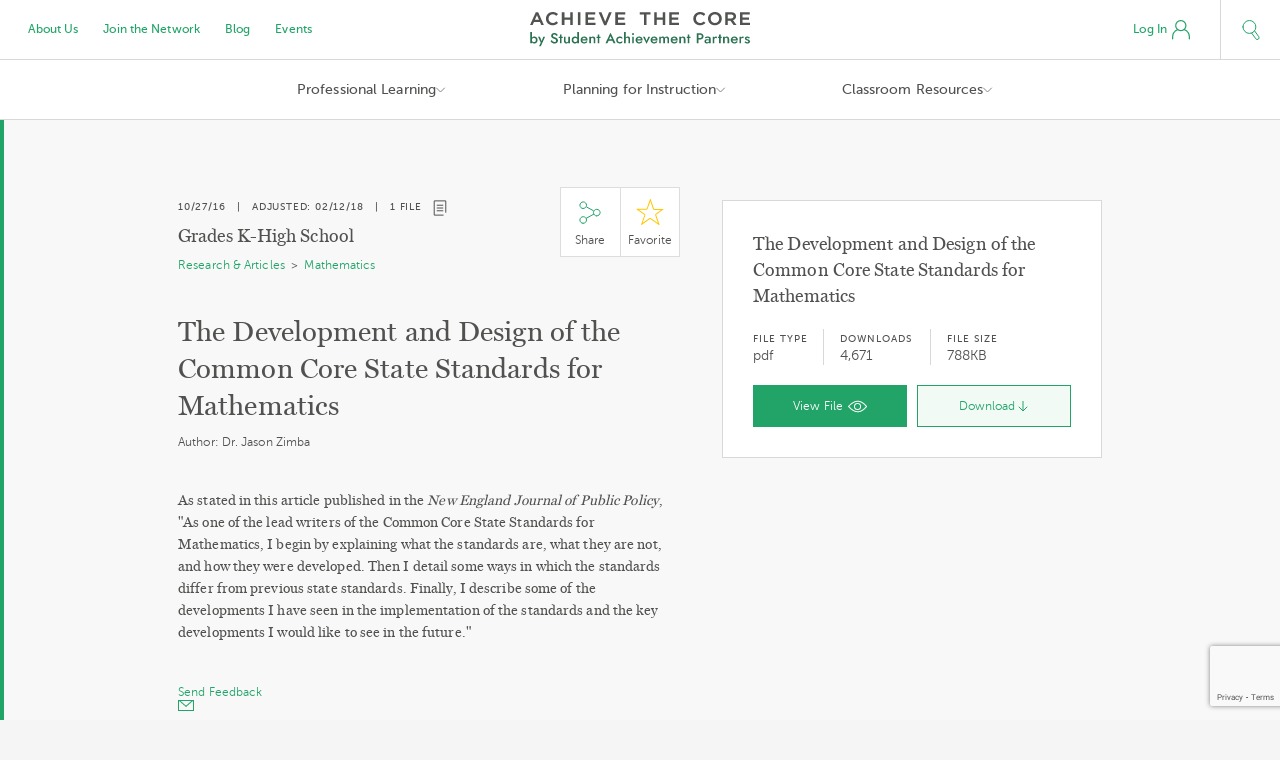

--- FILE ---
content_type: text/html;charset=UTF-8
request_url: https://achievethecore.org/page/2937/the-development-and-design-of-the-common-core-state-standards-for-mathematics
body_size: 13750
content:
<!doctype html>
<html lang="en">
<head>
  <script src="https://www.googleoptimize.com/optimize.js?id=OPT-MGD3THP"></script>
  <meta charset="utf-8">
  <meta name="viewport" content="width=device-width, initial-scale=1.0, maximum-scale=1.0, user-scalable=no" />
    <meta name="grades" content="Grades K-High School">
      <style>/*! normalize.css v3.0.2 | MIT License | git.io/normalize */html{font-family:sans-serif;-ms-text-size-adjust:100%;-webkit-text-size-adjust:100%}body{margin:0}article,aside,details,figcaption,figure,footer,header,hgroup,main,menu,nav,section,summary{display:block}audio,canvas,progress,video{display:inline-block;vertical-align:baseline}audio:not([controls]){display:none;height:0}[hidden],template{display:none}a{background-color:transparent}a:active,a:hover{outline:0}abbr[title]{border-bottom:1px dotted}b,strong{font-weight:700}dfn{font-style:italic}h1{font-size:2em;margin:.67em 0}mark{background:#ff0;color:#000}small{font-size:80%}sub,sup{font-size:75%;line-height:0;position:relative;vertical-align:baseline}sup{top:-.5em}sub{bottom:-.25em}img{border:0}svg:not(:root){overflow:hidden}figure{margin:1em 40px}hr{-moz-box-sizing:content-box;box-sizing:content-box;height:0}pre{overflow:auto}code,kbd,pre,samp{font-family:monospace,monospace;font-size:1em}button,input,optgroup,select,textarea{color:inherit;font:inherit;margin:0}button{overflow:visible}button,select{text-transform:none}button,html input[type=button],input[type=reset],input[type=submit]{-webkit-appearance:button;cursor:pointer}button[disabled],html input[disabled]{cursor:default}button::-moz-focus-inner,input::-moz-focus-inner{border:0;padding:0}input{line-height:normal}input[type=checkbox],input[type=radio]{box-sizing:border-box;padding:0}input[type=number]::-webkit-inner-spin-button,input[type=number]::-webkit-outer-spin-button{height:auto}input[type=search]{-webkit-appearance:textfield;-moz-box-sizing:content-box;-webkit-box-sizing:content-box;box-sizing:content-box}input[type=search]::-webkit-search-cancel-button,input[type=search]::-webkit-search-decoration{-webkit-appearance:none}fieldset{border:1px solid silver;margin:0 2px;padding:.35em .625em .75em}legend{border:0;padding:0}textarea{overflow:auto}optgroup{font-weight:700}table{border-collapse:collapse;border-spacing:0}td,th{padding:0}</style>
  <style>	input[type=text]::-ms-clear {  display: none; width : 0; height: 0; }
input[type=password]::-ms-reveal {  display: none; width : 0; height: 0; }</style>
  <link rel="stylesheet" href="/static/css/nice-select.css" />
  <link rel="stylesheet" href="//cdnjs.cloudflare.com/ajax/libs/tooltipster/3.3.0/css/tooltipster.min.css" />
  <link rel="stylesheet" href="/static/css/global.css" />
  <link rel="stylesheet" href="/static/css/header.css" />
  <link rel="stylesheet" href="/static/css/footer.css" />
  <link rel="stylesheet" href="/static/css/style.css?v=3" />
  <link rel="stylesheet" href="/static/css/responsive.css" />
  <style>
        #mod-sidebar-left a {
            display: block;
        }
        #mod-sidebar-left .active ul ul {
            background: transparent url('/static/img/divider-line.png') repeat-y 23px 0;
            padding-left: 20px;
        }

        #mod-sidebar-left .active .active > a {
            color: #25a56a !important;
        }
        /*
        .filter-grid .cards article h1 {
            white-space: nowrap;
            overflow: hidden;
            width: 100%;
            text-overflow: ellipsis;
            position: relative;
        }*/


        .fb-modal textarea {
            min-height: 140px;
            max-width: 100%;
            display: block;
        }

        .download-all-modal .modal-content input {
            width: auto !important;
            display: inline-block;
            margin: 0;
        }

        .download-all-modal .modal-content {
            text-align: left;
        }

        .download-all-modal .modal-content label {
            text-transform: none;
            font-size: 12px;
            letter-spacing: 0.01em;
            font-family: 'MuseoSans-300';
            line-height: 20px;
        }
        .download-all-modal ul {
            padding-left: 0;
            margin: 30px 0;
        }

        .download-all-modal li {
            margin: 22px 0px;
            display: block;
        }
        .download-all-modal li.group-title {
            font-size: 10px;
            letter-spacing: 0.8px;
            text-transform: uppercase;
            font-family: MuseoSans-500;
            line-height: 12px;
            margin: 20px 0;
            margin-top: 30px;
        }

        #bigsearch {
            position: fixed;
            top: 0px;
            margin-top: 10px;
            background: white;
            right: 59px;
            height: 39px;
            left: 280px;
            font-size: 24px;
            z-index: 10000;
        }
        @media (min-width: 1460px) {
            #bigsearch {
                right: calc(50% - 660px);
                left: calc(50% - 450px);
            }
        }
        #bigsearch input {
            background: #f8f8f8;
            border: 1px solid #d8d8d8;
            width: 100%;
            height: 60px;
            margin-top: -10px;
            box-sizing: border-box;
            padding-left: 60px;
            font-family: 'MuseoSans-300';
            background: #f8f8f8 url('/static/img/icon-magnifying-glass.svg') no-repeat 18px 18px / 20px 19px !important;
        }
        input:focus { outline: 1px solid #25a56a; outline-offset: -1px; }
        .no-outline-offset input:focus { outline: none; border-color: #25a56a !important; }
        #bigsearch input:focus {
            outline: none;
        }
        .no-outline-offset #bigsearch input:focus { outline: none; border-color: #d8d8d8 !important; }

        .search-open #search-cta-container a {
            background: transparent url('/static/img/icon-delete-gray.svg') no-repeat 0 0;
        }

        article .vimeo, article .youtube {
            display: block;
        }
        .vimeo-wrap::before, .youtube-wrap::before {
            padding-top: 56.25%;
            content: "";
            float: left;
        }

        .vimeo-wrap::after, .youtube-wrap::after {
            content: "";
            display: table;
            clear: both;
        }

        .vimeo-wrap, .youtube-wrap {
            margin-top: -30px;
            margin-left: -30px;
            margin-right: -30px;
            margin-bottom: 30px;
            position: relative;
        }
        video.vimeo-wrap, video.youtube-wrap {
            background: black;
        }

        .vimeo-wrap iframe, .youtube-wrap iframe {
            position: absolute;
        }

        .video-card article p {
            margin-bottom: 10px;
        }

        .professional-development #mod-filter-by-grade, .professional-learning #mod-filter-by-grade {
            display: none;
        }

        .alignment-rubrics #mod-lessons.columns-2 li:nth-child(2), .alignment-rubrics-and-textbook-adaptations #mod-lessons.columns-2 li:nth-child(2)  {
            position: absolute;
            right: 0;
            width: 39%;
            padding-right: 40px;
            top: 0;
            bottom: 0;
            padding-top: 85px;
            background: url(/img/leaf.jpg) 50% 50% no-repeat;
            background-size: cover;
        }
        .alignment-rubrics #mod-lessons.columns-2 > ul > li:first-child, .alignment-rubrics-and-textbook-adaptations #mod-lessons.columns-2 > ul > li:first-child {
            padding-right: 80px;
        }
        @media (max-width: 1023px) {
            .alignment-rubrics #mod-lessons.columns-2 > ul > li:first-child, .alignment-rubrics-and-textbook-adaptations #mod-lessons.columns-2 > ul > li:first-child {
                padding-right: 20px;
            }
        }

        .alignment-rubrics .wrapper.curtain, .alignment-rubrics-and-textbook-adaptations .wrapper.curtain {
            position: relative;
        }

        .alignment-rubrics #mod-lessons.columns-2 > ul > li.align-center *, .alignment-rubrics-and-textbook-adaptations #mod-lessons.columns-2 > ul > li.align-center * {
            color: white;
        }

        .alignment-rubrics #mod-lessons.columns-2 > ul > li:first-child p::after {
            content: "";
            background: url(/static/img/icon-briefcase.svg) no-repeat center center / 16px 16px;
            width: 16px;
            height: 16px;
            display: inline-block;
            margin-left: 5px;
            vertical-align: baseline;
            margin-bottom: -2px;
        }

        #mod-lessons > ul > li:first-child > p.hide-mobile {
            margin-bottom: 0;
        }

        .alignment-rubrics #mod-filter-by-grade {
            display: none;
        }

        .gview-header > ul.article-meta > li:first-child {
            width: 70px;
            padding-left: 0;
            border-left: 0 none;
        }
        .gview-header > ul.article-meta > li:nth-child(2) {
            width: 107px;
        }
        .gview-header > ul.article-meta > li {
            float: left;
            padding-left: 16px;
            border-left: 1px solid #d8d8d8;
        }
        .gview-header > ul.article-meta > li > span {
            font-size: 10px;
            line-height: 12px;
            text-transform: uppercase;
            letter-spacing: 1px;
            font-family: MuseoSans-500;
        }
        .gview-header ul.article-meta {
            display: inline-block;
            height: 60px;
            font-family: MuseoSans-300;
            line-height: 18px;
            text-align: left;
            list-style-type: none;
            text-transform: none;
            padding-top: 10px;
        }

        .gview-header .button-download {
            position: absolute;
            right: 10px;
            top: 10px;
            text-transform: none;
        }

        .news .wrapper.column-narrow + .wrapper > main, .getinvolved .wrapper.column-narrow + .wrapper > main  {
            padding-top: 0;
        }
        .news .views-icons, .aboutus .views-icons {
            font-family: museosans-500;
            font-size: 10px;
            line-height: 12px;
            text-transform: uppercase;
            letter-spacing: 0.6px;
        }
        .aboutus .views-lg li {
            width: 100%;
        }
        .aboutus .button {
            color: #fff;
        }
        .aboutus h4 {
            font-family: MuseoSans-300;
            font-weight: normal;
        }

        .aboutus .author > .wrapper-author {
            width: auto !important;
        }

        .aboutus .author .button {
            width: auto;
        }

        .aboutus .author > .wrapper-author > .container {
            padding-top: 10px;
            padding-bottom: 0;
        }
        .aboutus .author > .wrapper-author header > p {font-size: 12px !important;}

        .contact-us main a:not(.button), .aboutus main a:not(.button), .press-release main a:not(.button), .ccpd main a:not(.button) {
            color: #22a469;
        }
        .contact-us main a:not(.button):hover, .aboutus main a:not(.button):hover, .press-release main a:not(.button):hover, .ccpd main a:not(.button):hover {
            color: #2a7251;
        }

        .modal hr + p { font-size: 12px; }
        .fp-modal p { font-size: 12px; }
        .resetpass .form-wrapper ul {
            overflow: visible;
        }

        #login-forgot {
            margin-left: 20px;
            font-size: 12px;
        }

        .page_tool #mod-lessons li:first-child a.button {
            color: white;
        }

        .page_tool #mod-lessons li:nth-child(2) h6:last-child {
            margin-bottom: 0;
        }
        .page_tool #mod-lessons li:nth-child(2) a {
            background: #25a56a;
            display: inline-block;
            width: 185px;
            padding: 0 20px;
            line-height: 40px;
            font-family: 'MuseoSans-300';
            font-weight: normal;
            font-size: 12px;
            color: #fff;
            text-align: center;
        }
        .page_tool #mod-lessons li:nth-child(2) a:hover {
            background: #2a7251;
        }

        .page_content_detail .wrapper.curtain main {
            padding-top: 48px;
            padding-bottom: 48px;
        }

        .page_content_detail .wrapper.curtain + .wrapper main {
            padding-top: 40px;
            padding-bottom: 60px;
        }
        ._sub-collection-grid .wrapper + .wrapper main, ._sub-collection-grid-with-page-cards .wrapper + .wrapper main  {
            padding-top: 0;
        }
        #mod-lessons > ul > li:first-child > *:last-child {
            margin-bottom: 0;
        }

        .page_content_detail #mod-accordion + p.align-center {
            margin-top: 40px;
        }
        @media (max-width: 1023px) {
            .page_content_detail #mod-accordion + p.align-center {
                margin-bottom: 0;
            }
        }
        #mod-accordion .views-lg > li {
            width: 100%;
        }
        #mod-accordion .views-lg .article-cta li.odd:only-child {
            /*width: 100%;*/
        }

        #mod-accordion .views-lg .article-cta {
            width: 100%;
        }

        #mod-accordion .views-lg .article-cta li {
            width: calc(50% - 6px);
        }

        .column-narrow .wrapper.header + .wrapper:not(.curtain) + .wrapper main {
            padding-top: 0;
        }
        .column-narrow .wrapper.header + .wrapper:not(.curtain) main {
            padding-bottom: 8px;
            padding-top: 48px;
        }

        #promote {
            transform-style: preserve-3d;
        }
        #promote small {
            font-family: MuseoSans-500;
            letter-spacing: 0.8px;
            font-size: 10px;
            text-transform: uppercase;
            line-height:11px;
            display: block;
        }
        #promote h2 a {
            color: #50524F;
        }

        .page_tool .column-narrow main {
            padding-top: 40px;
            padding-bottom: 40px;
        }
        /* vcenter test */
        @media (min-width: 768px) {
            #mod-lessons.columns-2 > ul > li {
                display: table-cell;
                float: none !important;
                padding-top: 0;
                padding-bottom: 0;
                vertical-align: middle;
            }

            #mod-lessons.columns-1 > ul > li {
                padding-bottom: 48px;
            }
        }

        .pd-accordion .vimeo-wrap + header, .pd-accordion .youtube-wrap + header {
            display: none;
        }
        .pd-accordion .vimeo-wrap + header + p, .pd-accordion .youtube-wrap + header + p {
            display: none;
        }

        .pd-accordion .vimeo-wrap, .pd-accordion .youtube-wrap {
            margin-bottom: 0;
        }

        .pd-accordion .video-card  {
            /*margin-bottom: 0 !important;*/
        }

        .pd-accordion .video-card article {
            padding-bottom: 0 !important;
        }

        #mod-lessons.align-center > ul:first-child > li:last-child {
            margin-bottom: 0;
        }

        #news + div > p:last-child
        {
            text-align: center;
            margin-top: 20px;
            line-height: 30px;
            font-family: 'MuseoSans-300';
            font-weight: normal;
            font-size: 12px;
        }
        #news + div > p:last-child a
        {
            display: block;
            line-height: inherit;
            color: #22a469;
        }
        #news + div > p:last-child a:after
        {
            content: '';
            display: inline-block;
            width: 18px;
            height: 18px;
            margin-left: 10px;
            vertical-align: middle;
            background: transparent url('/static/img/icon-grid.svg') no-repeat 0 0;
        }

        .page_tool .column-narrow + #mod-supplemental-resources {
            border-top: none;
        }

        .page_tool .column-narrow + #mod-supplemental-resources > section {
            padding-top: 20px;
        }

        .instructional-practice-guide #mod-lessons h1 {
            padding-left: 40px;
            background: url(/static/img/tools/01A_Coaching_Tool.svg) no-repeat 0% 50% / 30px 30px;
            display: inline-block;
        }
        .lesson-planning-tool #mod-lessons h1 {
            padding-left: 40px;
            background: url(/static/img/tools/02A_Lesson_Planning.svg) no-repeat 0% 50% / 30px 30px;
        }
        .academic-word-finder #mod-lessons h1 {
            padding-left: 40px;
            background: url(/static/img/tools/03A_Academic_Word_Finder.svg) no-repeat 0% 50% / 30px 30px;
        }
        .coherence-map #mod-lessons h1 {
            padding-left: 48px;
            background: url(/static/img/tools/04A_Coherence_Map.svg) no-repeat 0% 50% / 38px 30px;
        }
        #saved-tool-sessions .cards.ct > .empty-hero h1 {
            padding-left: 40px;
            background: url(/static/img/tools/sts/_Tool_Session_Icons/01_Coaching_Tool.svg) no-repeat 0% 50% / 30px 30px;
        }
        #saved-tool-sessions .cards.lpt > .empty-hero h1 {
            padding-left: 40px;
            background: url(/static/img/tools/sts/_Tool_Session_Icons/02_Lesson_Planning.svg) no-repeat 0% 50% / 30px 30px;
        }
        #saved-tool-sessions .cards.awf > .empty-hero h1 {
            padding-left: 40px;
            background: url(/static/img/tools/sts/_Tool_Session_Icons/03_Academic_Word_Finder.svg) no-repeat 0% 50% / 30px 30px;
        }

        .supplemental-coaching-tool .supplemental-hero,
        .supplemental-lesson-planning-tool .supplemental-hero,
        .supplemental-academic-word-finder .supplemental-hero,
        .supplemental-teaching-the-core .supplemental-hero,
        .supplemental-coherence-map .supplemental-hero
        {
            background: url('/static/img/tools/01_Coaching_Tool.jpg') no-repeat 50% 50% / cover;
        }
        .supplemental-lesson-planning-tool .supplemental-hero
        {
            background-image: url('/static/img/tools/02_Lesson_Planning.jpg');
        }
        .supplemental-teaching-the-core .supplemental-hero
        {
            background-image: url('/static/img/tools/03_Teaching_the_Core.jpg');
        }
        .supplemental-academic-word-finder .supplemental-hero
        {
            background-image: url('/static/img/tools/05_Academic_Word_Finder.jpg');
        }
        .supplemental-coherence-map .supplemental-hero
        {
            background-image: url('/static/img/tools/04_Coherence_Map.jpg');
        }

        .supplemental-coaching-tool .supplemental-hero img,
        .supplemental-lesson-planning-tool .supplemental-hero img,
        .supplemental-academic-word-finder .supplemental-hero img,
        .supplemental-teaching-the-core .supplemental-hero img,
        .supplemental-coherence-map .supplemental-hero img
        {
            display: none !important;
        }

        .supplemental-coaching-tool .supplemental-hero::after,
        .supplemental-lesson-planning-tool .supplemental-hero::after,
        .supplemental-academic-word-finder .supplemental-hero::after,
        .supplemental-teaching-the-core .supplemental-hero::after,
        .supplemental-coherence-map .supplemental-hero::after
        {
            background: rgba(0,0,0,0.4) no-repeat 50% 50% / 60px;
            position: absolute;
            top: 0;
            left: 0;
            right: 0;
            bottom: 0;
            content: "";
        }

        .supplemental-coaching-tool .supplemental-hero::after {
            background-image: url(/static/img/tools/01B_Coaching_Tool.svg);
        }
        .supplemental-lesson-planning-tool .supplemental-hero::after {
            background-image: url(/static/img/tools/02B_Lesson_Planning.svg);
        }
        .supplemental-academic-word-finder .supplemental-hero::after {
            background-image: url(/static/img/tools/03B_Academic_Word_Finder.svg);
        }
        .supplemental-teaching-the-core .supplemental-hero::after {
            background-image: url(/static/img/icon-video-white.svg);
        }
        .supplemental-coherence-map .supplemental-hero::after {
            background-image: url(/static/img/tools/04B_Coherence_Map.svg);
            background-size: 76px 60px;
        }

        /* ELA Shifts specific styles */
        .the-common-core-state-standards-shifts-in-ela-literacy #mod-lessons p.section-link {
            color: transparent;
        }

        .the-common-core-state-standards-shifts-in-ela-literacy #mod-lessons p.section-link a:last-child {
            display: none;
        }

        .the-common-core-state-standards-shifts-in-ela-literacy #mod-accordion > li > span::before {
            content: "";
            background: url(/static/img/icon-complexity.svg) 50% 50% no-repeat;
            width: 26px;
            height: 26px;
            display: inline-block;
            vertical-align: top;
            margin-right: 10px;
        }

        .the-common-core-state-standards-shifts-in-ela-literacy #mod-accordion > li:nth-child(2) > span::before {
            background-image: url(/static/img/icon-evidence.svg);
        }

        .the-common-core-state-standards-shifts-in-ela-literacy #mod-accordion > li:nth-child(3) > span::before {
            background-image: url(/static/img/icon-knowledge.svg);
        }
        .the-common-core-state-standards-shifts-in-ela-literacy .views-icons {
            display: none !important;
        }

        /*.the-common-core-state-standards-shifts-in-ela-literacy .article-cta li:first-child a span {
            display: none;
        }

        .the-common-core-state-standards-shifts-in-ela-literacy .article-cta li:first-child a::before {
            content: "View";
            display: inline-block;
        }
        .the-common-core-state-standards-shifts-in-ela-literacy .file-2705 li:first-child .article-cta a::before {
            content: "Learn More"
        }*/
        .the-common-core-state-standards-shifts-in-ela-literacy .file-2416 .views-icons {
            display: block !important;
        }

        #mod-accordion > li .views-lg > li > article > p {
            font-size: 12px;
        }
        /* end ELA */

        /* focus icons (math shifts, focus page, standards modals */

        .focus-major:before, .focus-supporting:before, .focus-addl:before {
            content: "";

            width: 11px;
            height: 11px;
            display: inline-block;
            box-sizing: border-box;
            /*margin-right: 8px;*/
        }
        .focus-major:before {
            background: #25A56A;

        }
        .focus-supporting:before {
            border: 3px solid #3176db;
        }
        .focus-addl:before {
            border: 3px solid #f8f034;
            border-radius: 7px;
        }

        /* shifts temp text align left */
        .understand-the-mathematics-lessons #mod-lessons h1 + p + p {
            text-align: left;
        }
        .understand-the-mathematics-tasks #mod-lessons h1 + p + p {
            text-align: left;
        }

        .become-a-core-advocate #mod-lessons h1::before {
            content: "";
            display: block;
            width: 180px;
            height: 17px;
            background: url(/static/img/CoreAdvocates_Logo-01.svg) no-repeat 50% 50% / 180px 17px;
            margin: 0 auto;
            margin-bottom: 20px;
            margin-top: 20px;
        }


        /* 3-column P&R */
        @media screen and (min-width: 768px) {
            #navigation-secondary > ul {
                width: auto;
                overflow: visible;
                display: inline-block;
                background: none;
            }

            #navigation-secondary > ul::after {
                content: "";
                display: table;
                clear: both;
            }

            #navigation-secondary > ul > li {
                float: none;
                display: inline-block;
                vertical-align: top;
                padding: 10px 60px;
                width: auto;
            }

            #navigation-secondary > ul > li:first-child {
                padding-left: 0;
            }

            #navigation-secondary > ul > li:last-child {
                padding-right: 0;
            }

            #navigation-secondary > ul > li:nth-child(2) {
                border-left: 1px solid #d8d8d8;
                border-top: none;
                border-bottom: none;
            }
        }


        @media screen and (max-width: 900px) { .gview-modal { left: 0 !important; right: 0 !important; } }

        @media (max-width: 1023px) {
            .vimeo-wrap, .youtube-wrap { margin: -20px -20px 20px; }
        }
</style>

   <style>
    .home-2019-header,
    .home-2019-mobile-header {
        position: -webkit-sticky;
        position: sticky;
        top: 0;
        z-index: 20;
    }

    .home-2019__nav-secondary-links {
        display: flex;
        padding-left: 15px;
    }

    .home-2019__nav-secondary-links>li {
        padding: 0 12.5px;
        margin: 0;
    }

    .home-2019-lower-nav {
        display: flex;
        flex-direction: row;
    }

    nav ul {
        list-style-type: none;
        margin: 0;
        padding: 0;
    }

    nav li {
        display: block;
    }

    nav.home-2019-upper-nav {
        display: flex;
    }

    .home-2019__logo {
        flex: 0 0 260px;
        padding: 20px;
        text-align: center;
        justify-content: center;
        align-items: center;
        display: flex;
    }

    .home-2019__logo img {
        display: block;
    }

    .home-2019-upper-nav {
        height: 60px;
        background: #fff;
        border-bottom: 1px solid #d8d8d8;
    }

    .home-2019__nav-secondary-links {
        flex: 1 0 300px;

        font-family: MuseoSans-500;
        font-size: 12px;
        align-items: center;
    }

    .home-2019__account-search {
        flex: 1 1 300px;
        display: flex;
        justify-content: flex-end;
        flex-direction: row;
        align-items: center;
    }

    .home-2019-lower-nav {
        justify-content: center;
        height: 60px;
        align-items: flex-start;
        background: #fff;
        border-bottom: 1px solid #d8d8d8;
    }

    .home-2019-lower-nav>li {
        width: 273px;
        height: 60px;
        font-family: MuseoSans-500;
        font-size: 14px;
        line-height: 18px;
    }

    .home-2019-nav-menu__toggle {
        height: 60px;
        display: flex;
        align-items: center;
        justify-content: center;
        border-left: 1px solid transparent;
        border-right: 1px solid transparent;
        margin-left: -1px;
        cursor: default;
    }

    .home-2019-nav-menu__toggle:focus {
        outline: none;
        color: #25a56a;
    }

    .home-2019-nav-menu__toggle::after {
        content: "";
        display: inline-block;
        background: transparent url('https://achievethecore.org/static/img/icon-nav-arrow-down.svg') no-repeat right 0 / 15px auto;
        width: 15px;
        height: 60px;
        padding-left: 5px;
        margin-right: -15px;
    }

    .home-2019-nav-menu__toggle+ul {
        display: flex;
        visibility: hidden;
        opacity: 0;
        background: #f8f8f8;
        left: calc(50% - 410px);
        right: calc(50% - 410px);
        position: absolute;
        padding: 40px 20px;
        border: 1px solid #d8d8d8;
        border-top: none;
        /* transition: 0.1s cubic-bezier(0.6, 0, 0.3, 1) all; */
    }


    .home-2019-lower-nav>li:hover>.home-2019-nav-menu__toggle+ul,
    li[aria-expanded="true"]>.home-2019-nav-menu__toggle+ul {
        display: flex;
        visibility: visible;
        opacity: 1;
    }

    .home-2019-nav-menu__toggle+ul>li {
        opacity: 0;
        transition: 0.2s cubic-bezier(0.6, 0, 0.3, 1) all;
    }

    .home-2019-lower-nav>li:hover>.home-2019-nav-menu__toggle+ul>li,
    li[aria-expanded="true"]>.home-2019-nav-menu__toggle+ul>li {
        opacity: 1;
    }

    .home-2019-lower-nav>li:hover>.home-2019-nav-menu__toggle,
    li[aria-expanded="true"]>.home-2019-nav-menu__toggle {
        outline: none;
        background: #f8f8f8;
        border-color: #d8d8d8;
        color: #2a7352;
    }

    .home-2019-lower-nav>li:hover>.home-2019-nav-menu__toggle::after,
    li[aria-expanded="true"]>.home-2019-nav-menu__toggle::after {
        background-position: right 100%;
    }

    .home-2019-lower-nav>li>ul>li {
        flex: 1;
        padding-right: 40px;
        margin-right: 20px;
        border-right: 1px solid #d8d8d8;
        padding-left: 20px;
    }

    .home-2019-lower-nav>li>ul>li:last-child {
        padding-right: 0;
        border-right: none;
    }

    nav a {
        text-decoration: none;
        color: #22a469;
    }

    .home-2019__account>a {
        font-size: 12px;
        font-family: MuseoSans-500;
        display: flex;
        align-items: center;
        flex-direction: row;
        padding-right: 15px;
        margin-right: 15px;
        padding-left: 15px;
    }

    .home-2019__account>a>img {
        margin-left: 5px;
    }

    nav a:hover {
        color: #2a7352;
    }

    .home-2019__account>a {
        font-size: 12px;
        font-family: MuseoSans-500;
        display: flex;
        align-items: center;
        flex-direction: row;
        padding-right: 15px;
        margin-right: 15px;
        padding-left: 15px;
    }

    .home-2019__account>a>img {
        margin-left: 5px;
    }

    nav a:hover {
        color: #2a7352;
    }

    .home-2019__search-button>a {
        display: flex;
        width: 60px;
        height: 60px;
        align-items: center;
        justify-content: center;
        border-left: 1px solid #d8d8d8;
    }

    .home-2019__search-form {
        position: absolute;
        left: 100%;
        right: 0;
        overflow: hidden;
        visibility: hidden;
        display: flex;
        height: 60px;
        transition: 0.25s cubic-bezier(0.6, 0, 0.3, 1) all;
    }

    .home-2019__search-form.home-2019__search-form--open {
        left: 0;
        visibility: visible;
    }

    .home-2019__search-form input {
        -webkit-appearance: textfield;
        border: 1px solid #d8d8d8;
        width: 100%;
        height: 60px;
        box-sizing: border-box;
        padding-left: 60px;
        font-family: 'MuseoSans-300';
        background: #f8f8f8 url(https://achievethecore.org/static/img/icon-magnifying-glass.svg) no-repeat 18px 18px / 20px 19px !important;
        border-top: none;
    }

    .home-2019__search-form input:focus {
        outline: none;
        border-color: #22a469;
    }

    .home-2019__search-form>form {
        flex: 1;
    }

    input::-webkit-search-cancel-button {
        display: none
    }

    .home-2019__search-close-button>button {
        -webkit-appearance: none;
        border: none;
        background: #fff;
        width: 60px;
        height: 59px;
        display: flex;
        align-items: center;
        justify-content: center;
        padding: 0;
        margin: 0;
    }

    .home-2019-mobile-header {
        display: none;
    }

    .home-2019-nav-menu__section-heading {
        font-family: MuseoSans-500;
        font-size: 10px;
        letter-spacing: 0.8px;
        text-transform: uppercase;
        margin-bottom: 30px;
    }

    .home-2019-lower-nav>li>ul>li>ul>li {
        font-size: 12px;
        line-height: 16px;
        margin: 16px 0;
    }

    .home-2019-lower-nav>li>ul>li>ul>li:last-child {
        margin-bottom: 0;
    }

    .home-2019-lower-nav>li>ul>li>ul>li:first-child {
        margin-top: 0;
    }

    .home-2019__hamburger-button>a {
        width: 60px;
        border-right: 1px solid #d8d8d8;
        display: flex;
        align-items: center;
        justify-content: center;
        height: 60px;
        flex-direction: column;
    }

    .burger-patty {
        width: 20px;
        height: 1px;
        border-radius: 0.5px;
        background-color: currentColor;
        margin: 2.5px 0;
    }

    .home-2019__mobile-nav-menu-container {
        position: fixed;
        background: white;
        top: 0;
        left: 0;
        right: 0;
        bottom: 0;
        font-family: MuseoSans-500;
        letter-spacing: 0.11px;
        overflow: scroll;
        touch-action: manipulation;
    }

    .home-2019__mobile-nav-menu-bar {
        display: flex;
        border-bottom: 1px solid #d8d8d8;
        position: sticky;
        top: 0;
        background: white;
        z-index: 1;
    }

    .home-2019__mobile-nav-menu>li>.home-2019-nav-menu__toggle {
        font-family: MuseoSans-500;
        font-size: 18px;
        height: 86px;
        justify-content: space-between;
        padding: 0 40px;
    }

    .home-2019__mobile-nav-menu>li>.home-2019-nav-menu__toggle::after {
        width: 21.5px;
        height: 86px;
        background-size: 21.5px auto;
    }

    .home-2019__mobile-nav-menu .home-2019-nav-menu__toggle+ul {
        position: static;
        flex-direction: column;
        padding: 0 40px;
        border: none;
        height: 0;
        transform: translateX(-32px);
        opacity: 0;
        visibility: hidden;
    }

    .home-2019__mobile-nav-menu li[aria-expanded="true"]>.home-2019-nav-menu__toggle+ul {
        height: auto;
        transform: translateX(0px);
        opacity: 1;
        visibility: visible;
    }

    .home-2019__mobile-nav-menu>li>ul>li {
        margin-bottom: 24px;
    }


    .home-2019__mobile-nav-menu>li>ul>li>ul>li {
        margin-bottom: 16px;
    }

    .home-2019__mobile-nav-menu>li>a {
        padding: 0 40px;
        margin-bottom: 30px;
        display: inline-block;
    }

    .home-2019__mobile-nav-menu>li:not(.home-2019__mobile-nav-main-link) {
        border-bottom: 1px solid #d8d8d8;
    }

    .home-2019__mobile-nav-menu>li:not(.home-2019__mobile-nav-main-link)+li.home-2019__mobile-nav-main-link {
        margin-top: 30px;
    }

    .home-2019__mobile-nav-menu-bar>.home-2019__account {
        display: flex;
        justify-content: flex-end;
        flex: 1;
    }

    .home-2019__mobile-nav-menu-bar>.home-2019__account>.home-2019-log-in-button {
        font-size: 16px;
    }

    @media screen and (max-width: 1023px) {
        .home-2019-header {
            display: none;
        }

        .home-2019-mobile-header {
            display: block;
        }

        .home-2019__mobile-nav-menu-container>* {
            transform: translateX(-20px);
            transition: 0.25s cubic-bezier(0.6, 0, 0.3, 1) all;
        }

        .home-2019__mobile-nav-menu-container:not([hidden])>* {
            transform: translateX(0px);
        }

        .home-2019__mobile-nav-menu-container {
            opacity: 1;
            visibility: visible;
            transition: 0.25s cubic-bezier(0.6, 0, 0.3, 1) all;
            display: block;
        }

        .home-2019__mobile-nav-menu-container[hidden] {
            visibility: hidden;
            opacity: 0;
        }
    }

    @media screen and (max-width: 767px) {
        .home-2019__logo img {
            width: 190px;
            max-width: 100%;
        }

        .home-2019__account-search {
            flex: 0 1 60px;
        }

        .home-2019__logo {
            flex: 1 1 260px;
        }

        .home-2019-mail {
            padding: 60px 20px;
        }

        .home-2019__mobile-nav-menu>li>.home-2019-nav-menu__toggle {
            padding: 0 20px;
        }

        .home-2019__mobile-nav-menu .home-2019-nav-menu__toggle+ul {
            padding: 0 20px;
        }

        .home-2019__mobile-nav-menu>li>a {
            padding: 0 20px;
        }
    }
</style>
<style>body { padding-top: 0; } .home-2019-header, .home-2019-mobile-header { max-width: 1440px; margin: 0 auto; font-size: 16px; line-height: 1.15; } nav li { margin: 0; }</style>  <title>Achievethecore.org :: The Development and Design of the Common Core State Standards for Mathematics</title>
  <meta name="p:domain_verify" content="876583062f1bec8fc0bcc0f2f5861f24"/>

<!-- Meta Pixel Code -->
<script>
  !function(f,b,e,v,n,t,s)
  {if(f.fbq)return;n=f.fbq=function(){n.callMethod?
    n.callMethod.apply(n,arguments):n.queue.push(arguments)};
    if(!f._fbq)f._fbq=n;n.push=n;n.loaded=!0;n.version='2.0';
    n.queue=[];t=b.createElement(e);t.async=!0;
    t.src=v;s=b.getElementsByTagName(e)[0];
    s.parentNode.insertBefore(t,s)}(window, document,'script',
    'https://connect.facebook.net/en_US/fbevents.js');
  fbq('init', '916922442766926');
  fbq('track', 'PageView');
</script>
<noscript><img height="1" width="1" style="display:none"
               src=https://www.facebook.com/tr?id=916922442766926&ev=PageView&noscript=1
  /></noscript>
<!-- End Meta Pixel Code -->

  <!-- Twitter universal website tag code -->
  <script>
  !function(e,t,n,s,u,a){e.twq||(s=e.twq=function(){s.exe?s.exe.apply(s,arguments):s.queue.push(arguments);
  },s.version='1.1',s.queue=[],u=t.createElement(n),u.async=!0,u.src='//static.ads-twitter.com/uwt.js',
  a=t.getElementsByTagName(n)[0],a.parentNode.insertBefore(u,a))}(window,document,'script');
  // Insert Twitter Pixel ID and Standard Event data below
  twq('init','nvr7j');
  twq('track','PageView');
  </script>
  <!-- End Twitter universal website tag code -->
  <script type="text/javascript">
  !function(e){if(!window.pintrk){window.pintrk=function(){window.pintrk.queue.push(Array.prototype.slice.call(arguments))};var n=window.pintrk;n.queue=[],n.version="3.0";var t=document.createElement("script");t.async=!0,t.src=e;var r=document.getElementsByTagName("script")[0];r.parentNode.insertBefore(t,r)}}("https://s.pinimg.com/ct/core.js");  pintrk('load','2615359956640'); pintrk('page', { page_name: 'My Page', page_category: 'My Page Category' });
  </script>
  <noscript>
  <img height="1" width="1" style="display:none;" alt="" src="https://ct.pinterest.com/v3/?tid=2615359956640&noscript=1" />
  </noscript>

<!-- Global site tag (gtag.js) - Google Analytics -->
<!--<script async src="https://www.googletagmanager.com/gtag/js?id=G-S07KREXFZ5"</script>>-->
<!--<script>-->
<!--  window.dataLayer = window.dataLayer || [];-->
<!--  function gtag(){dataLayer.push(arguments);}-->
<!--  gtag('js', new Date());-->
<!---->
<!--  gtag('config', 'G-S07KREXFZ5');-->
<!--</script>-->
<!-- Google Tag Manager -->
<script>(function(w,d,s,l,i){w[l]=w[l]||[];w[l].push({'gtm.start':
      new Date().getTime(),event:'gtm.js'});var f=d.getElementsByTagName(s)[0],
    j=d.createElement(s),dl=l!='dataLayer'?'&l='+l:'';j.async=true;j.src=
    'https://www.googletagmanager.com/gtm.js?id='+i+dl;f.parentNode.insertBefore(j,f);
  })(window,document,'script','dataLayer','GTM-TPCWK89');</script>
<!-- End Google Tag Manager -->
<!-- Linkedin -->
<script type="text/javascript"> _linkedin_partner_id = "4612034"; window._linkedin_data_partner_ids = window._linkedin_data_partner_ids || []; window._linkedin_data_partner_ids.push(_linkedin_partner_id); </script><script type="text/javascript"> (function(l) { if (!l){window.lintrk = function(a,b){window.lintrk.q.push([a,b])}; window.lintrk.q=[]} var s = document.getElementsByTagName("script")[0]; var b = document.createElement("script"); b.type = "text/javascript";b.async = true; b.src = "https://snap.licdn.com/li.lms-analytics/insight.min.js"; s.parentNode.insertBefore(b, s);})(window.lintrk); </script> <noscript> <img height="1" width="1" style="display:none;" alt="" src="https://px.ads.linkedin.com/collect/?pid=4612034&fmt=gif" /> </noscript>
<meta name="facebook-domain-verification" content="kpo8jcxyejimnboocr7nh3p2pqggzb" />  <link rel="stylesheet" href="/theme/build/app.css?1652139004"/>
  <script src="https://www.google.com/recaptcha/api.js?render=6LeGoQkfAAAAAHccXnTR6wVzb_QrgmhyPp9nlsRl"></script>
</head>

<body class="logged-out  the-development-and-design-of-the-common-core-state-standards-for-mathematics  page cr-09">
<!-- Google Tag Manager (noscript) -->
<noscript><iframe src="https://www.googletagmanager.com/ns.html?id=GTM-TPCWK89"
                  height="0" width="0" style="display:none;visibility:hidden"></iframe></noscript>
<!-- End Google Tag Manager (noscript) -->
      <header class="home-2019-header">
        <nav aria-label="main" class="home-2019-upper-nav">
            <ul class="home-2019__nav-secondary-links">
                                <li><a href="/about-us" >About Us</a></li>
                                <li><a href="/page/1026/national-core-advocate-network" >Join the Network</a></li>
                                <li><a href="/peersandpedagogy" target="_blank" >Blog</a></li>
                                <li><a href="/page/3325/calendar" target="_blank" >Events</a></li>
                            </ul>
            <div class="home-2019__logo"><a href="/"><img src="https://achievethecore.org/static/img/logo-atc-sap.svg"
                        width="220" height="35.48" alt="Achieve The Core"></a></div>
            <div class="home-2019__account-search">
                <div class="home-2019__account">
                                            <a href="/" class="home-2019-log-in-button">Log In <img
                            src="https://achievethecore.org/static/img/icon-profile.svg" width="18" height="20" alt=""
    role="presentation"></a>
                    </div>
                <div class="home-2019__search">
                    <div class="home-2019__search-form">
                        <form action="/search"><input type="search" name="q" aria-label="Search"></form>
                        <div class="home-2019__search-close-button"><button type="button"><img
                                    src="https://achievethecore.org/static/img/icon-delete-gray.svg" width="20"
                                    height="20" alt="Close"></button></div>
                    </div>
                    <div class="home-2019__search-button"><a href="#" role="button"><img
                                src="https://achievethecore.org/static/img/icon-magnifying-glass.svg" width="18"
                                height="20" alt="Search"></a></div>
                </div>
            </div>

        </nav>
        <nav aria-label="content">
            <ul class="home-2019-lower-nav">
                                    <li>
                        <div class="home-2019-nav-menu__toggle" role="button" tabindex="0">Professional Learning</div>
                        <ul>
                                                        <li>
                                <div class="home-2019-nav-menu__section-heading">Understand</div>
                                <ul>
                                                                        <li><a href="/category/419/the-shifts">The Shifts</a></li>
                                                                        <li><a href="/category/1211/professional-learning-principles">Professional Learning Principles</a></li>
                                                                        <li><a href="/category/1141/instructional-materials-assessment-rubrics">Instructional Materials & Assessment Rubrics</a></li>
                                                                    </ul>
                            </li>
                                                        <li>
                                <div class="home-2019-nav-menu__section-heading">Engage</div>
                                <ul>
                                                                        <li><a href="/category/421/presentations-facilitator-materials">Presentations & Facilitator Materials</a></li>
                                                                        <li><a href="/category/1199/webinars-online-learning">Webinars & Online Learning</a></li>
                                                                        <li><a href="/category/1193/instructional-practice-toolkit-ipt-classroom-videos">Instructional Practice Toolkit (IPT) & Classroom Videos</a></li>
                                                                    </ul>
                            </li>
                                                    </ul>
                    </li>
                                    <li>
                        <div class="home-2019-nav-menu__toggle" role="button" tabindex="0">Planning for Instruction</div>
                        <ul>
                                                        <li>
                                <div class="home-2019-nav-menu__section-heading">Practice</div>
                                <ul>
                                                                        <li><a href="/category/1144/instructional-practice-guide-ipg">Instructional Practice Guide (IPG)</a></li>
                                                                        <li><a href="/category/1145/lesson-planning-tool-lpt">Lesson Planning Tool (LPT)</a></li>
                                                                        <li><a href="/category/1214/learning-supports">Learning Supports</a></li>
                                                                    </ul>
                            </li>
                                                        <li>
                                <div class="home-2019-nav-menu__section-heading">Content</div>
                                <ul>
                                                                        <li><a href="/category/1227/priorities-for-equitable-instruction-2021-beyond">Priorities for Equitable Instruction: 2021 & Beyond</a></li>
                                                                        <li><a href="/category/1256/planning-and-reflecting-with-culturally-relevant-pedagogy">Planning and Reflecting with Culturally Relevant Pedagogy</a></li>
                                                                        <li><a href="/category/1249/ela-literacy-text-complexity-analysis">ELA / Literacy: Text Complexity & Analysis</a></li>
                                                                        <li><a href="/category/1158/ela-literacy-text-dependent-questions">ELA / Literacy: Text-Dependent Questions</a></li>
                                                                        <li><a href="/category/1206/ela-literacy-foundational-skills">ELA / Literacy: Foundational Skills</a></li>
                                                                        <li><a href="/category/774/mathematics-focus-by-grade-level">Mathematics: Focus by Grade Level</a></li>
                                                                    </ul>
                            </li>
                                                    </ul>
                    </li>
                                    <li>
                        <div class="home-2019-nav-menu__toggle" role="button" tabindex="0">Classroom Resources</div>
                        <ul>
                                                        <li>
                                <div class="home-2019-nav-menu__section-heading">ELA / Literacy</div>
                                <ul>
                                                                        <li><a href="/category/411/ela-literacy-lessons">Lessons</a></li>
                                                                        <li><a href="/category/330/student-writing-samples">Student Writing Samples</a></li>
                                                                        <li><a href="/category/415/ela-literacy-assessments">Assessments</a></li>
                                                                        <li><a href="/category/1213/textbook-adaptations">Textbook Adaptations</a></li>
                                                                        <li><a href="/category/1151/academic-word-finder">Academic Word Finder</a></li>
                                                                    </ul>
                            </li>
                                                        <li>
                                <div class="home-2019-nav-menu__section-heading">Mathematics</div>
                                <ul>
                                                                        <li><a href="/category/854/mathematics-lessons">Lessons</a></li>
                                                                        <li><a href="/category/416/mathematics-tasks">Tasks</a></li>
                                                                        <li><a href="/category/1020/mathematics-assessments">Assessments</a></li>
                                                                        <li><a href="/category/1212/textbook-adaptations">Textbook Adaptations</a></li>
                                                                        <li><a href="/category/1152/coherence-map">Coherence Map</a></li>
                                                                    </ul>
                            </li>
                                                        <li>
                                <div class="home-2019-nav-menu__section-heading">CRITICAL CONTENT COLLECTIONS</div>
                                <ul>
                                                                        <li><a href="/category/1230/early-reading-accelerators-k-2">Early Reading Accelerators (K-2)</a></li>
                                                                        <li><a href="/category/1233/foundational-skills-k-2">- Foundational Skills (K-2)</a></li>
                                                                        <li><a href="/category/1231/knowledge-vocabulary-k-2">- Knowledge & Vocabulary (K-2)</a></li>
                                                                        <li><a href="/category/1258/supporting-equitable-literacy-instruction-through-text-selection-analysis-and-use">Supporting Equitable Literacy Instruction through Text Selection, Analysis, and Use</a></li>
                                                                        <li><a href="/category/1236/fractions">Fractions</a></li>
                                                                    </ul>
                            </li>
                                                    </ul>
                    </li>
                            </ul>
        </nav>
    </header>
    <header class="home-2019-mobile-header">
        <nav aria-label="main" class="home-2019-upper-nav">
            <div class="home-2019__hamburger-button">
                <a href="#" role="button" aria-label="Main Menu" aria-controls="mobile-site-navigation">
                    <div class="burger-patty"></div>
                    <div class="burger-patty"></div>
                    <div class="burger-patty"></div>
                </a>
            </div>
            <div class="home-2019__mobile-nav-menu-container" hidden id="mobile-site-navigation">
                <div class="home-2019__mobile-nav-menu-bar">
                    <div class="home-2019__hamburger-button"><a href="#" role="button"><img
                                    src="https://achievethecore.org/static/img/icon-delete-gray.svg" width="20"
                                    height="20" alt="Close"></a></div>
                    <div class="home-2019__account">
                                                    <a href="/" class="home-2019-log-in-button">Log In <img
                                src="https://achievethecore.org/static/img/icon-profile.svg" width="18" height="20" alt=""
        role="presentation"></a>
                                            </div>
                </div>
                <ul class="home-2019__mobile-nav-menu">
                                            <li>
                            <div class="home-2019-nav-menu__toggle" role="button" tabindex="0">Professional Learning</div>
                            <ul>
                                                                <li>
                                    <div class="home-2019-nav-menu__section-heading">Understand</div>
                                    <ul>
                                                                                <li><a href="/category/419/the-shifts">The Shifts</a></li>
                                                                                <li><a href="/category/1211/professional-learning-principles">Professional Learning Principles</a></li>
                                                                                <li><a href="/category/1141/instructional-materials-assessment-rubrics">Instructional Materials & Assessment Rubrics</a></li>
                                                                            </ul>
                                </li>
                                                                <li>
                                    <div class="home-2019-nav-menu__section-heading">Engage</div>
                                    <ul>
                                                                                <li><a href="/category/421/presentations-facilitator-materials">Presentations & Facilitator Materials</a></li>
                                                                                <li><a href="/category/1199/webinars-online-learning">Webinars & Online Learning</a></li>
                                                                                <li><a href="/category/1193/instructional-practice-toolkit-ipt-classroom-videos">Instructional Practice Toolkit (IPT) & Classroom Videos</a></li>
                                                                            </ul>
                                </li>
                                                            </ul>
                        </li>
                                            <li>
                            <div class="home-2019-nav-menu__toggle" role="button" tabindex="0">Planning for Instruction</div>
                            <ul>
                                                                <li>
                                    <div class="home-2019-nav-menu__section-heading">Practice</div>
                                    <ul>
                                                                                <li><a href="/category/1144/instructional-practice-guide-ipg">Instructional Practice Guide (IPG)</a></li>
                                                                                <li><a href="/category/1145/lesson-planning-tool-lpt">Lesson Planning Tool (LPT)</a></li>
                                                                                <li><a href="/category/1214/learning-supports">Learning Supports</a></li>
                                                                            </ul>
                                </li>
                                                                <li>
                                    <div class="home-2019-nav-menu__section-heading">Content</div>
                                    <ul>
                                                                                <li><a href="/category/1227/priorities-for-equitable-instruction-2021-beyond">Priorities for Equitable Instruction: 2021 & Beyond</a></li>
                                                                                <li><a href="/category/1256/planning-and-reflecting-with-culturally-relevant-pedagogy">Planning and Reflecting with Culturally Relevant Pedagogy</a></li>
                                                                                <li><a href="/category/1249/ela-literacy-text-complexity-analysis">ELA / Literacy: Text Complexity & Analysis</a></li>
                                                                                <li><a href="/category/1158/ela-literacy-text-dependent-questions">ELA / Literacy: Text-Dependent Questions</a></li>
                                                                                <li><a href="/category/1206/ela-literacy-foundational-skills">ELA / Literacy: Foundational Skills</a></li>
                                                                                <li><a href="/category/774/mathematics-focus-by-grade-level">Mathematics: Focus by Grade Level</a></li>
                                                                            </ul>
                                </li>
                                                            </ul>
                        </li>
                                            <li>
                            <div class="home-2019-nav-menu__toggle" role="button" tabindex="0">Classroom Resources</div>
                            <ul>
                                                                <li>
                                    <div class="home-2019-nav-menu__section-heading">ELA / Literacy</div>
                                    <ul>
                                                                                <li><a href="/category/411/ela-literacy-lessons">Lessons</a></li>
                                                                                <li><a href="/category/330/student-writing-samples">Student Writing Samples</a></li>
                                                                                <li><a href="/category/415/ela-literacy-assessments">Assessments</a></li>
                                                                                <li><a href="/category/1213/textbook-adaptations">Textbook Adaptations</a></li>
                                                                                <li><a href="/category/1151/academic-word-finder">Academic Word Finder</a></li>
                                                                            </ul>
                                </li>
                                                                <li>
                                    <div class="home-2019-nav-menu__section-heading">Mathematics</div>
                                    <ul>
                                                                                <li><a href="/category/854/mathematics-lessons">Lessons</a></li>
                                                                                <li><a href="/category/416/mathematics-tasks">Tasks</a></li>
                                                                                <li><a href="/category/1020/mathematics-assessments">Assessments</a></li>
                                                                                <li><a href="/category/1212/textbook-adaptations">Textbook Adaptations</a></li>
                                                                                <li><a href="/category/1152/coherence-map">Coherence Map</a></li>
                                                                            </ul>
                                </li>
                                                                <li>
                                    <div class="home-2019-nav-menu__section-heading">CRITICAL CONTENT COLLECTIONS</div>
                                    <ul>
                                                                                <li><a href="/category/1230/early-reading-accelerators-k-2">Early Reading Accelerators (K-2)</a></li>
                                                                                <li><a href="/category/1233/foundational-skills-k-2">- Foundational Skills (K-2)</a></li>
                                                                                <li><a href="/category/1231/knowledge-vocabulary-k-2">- Knowledge & Vocabulary (K-2)</a></li>
                                                                                <li><a href="/category/1258/supporting-equitable-literacy-instruction-through-text-selection-analysis-and-use">Supporting Equitable Literacy Instruction through Text Selection, Analysis, and Use</a></li>
                                                                                <li><a href="/category/1236/fractions">Fractions</a></li>
                                                                            </ul>
                                </li>
                                                            </ul>
                        </li>
                                                            <li class="home-2019__mobile-nav-main-link"><a href="/about-us" >About Us</a></li>
                                        <li class="home-2019__mobile-nav-main-link"><a href="/page/1026/national-core-advocate-network" >Join the Network</a></li>
                                        <li class="home-2019__mobile-nav-main-link"><a href="/peersandpedagogy" target="_blank" >Blog</a></li>
                                        <li class="home-2019__mobile-nav-main-link"><a href="/page/3325/calendar" target="_blank" >Events</a></li>
                                    </ul>
            </div>

            <div class="home-2019__logo"><a href="/"><img src="https://achievethecore.org/static/img/logo-atc-sap.svg"
                        width="220" height="35.48" alt="Achieve The Core"></a></div>
            <div class="home-2019__account-search">
                <div class="home-2019__search">
                    <div class="home-2019__search-form">
                        <form action="/search"><input type="search" name="q" aria-label="Search"></form>
                        <div class="home-2019__search-close-button"><button type="button"><img
                                    src="https://achievethecore.org/static/img/icon-delete-gray.svg" width="20"
                                    height="20" alt="Close"></button></div>
                    </div>
                    <div class="home-2019__search-button"><a href="#" role="button"><img
                                src="https://achievethecore.org/static/img/icon-magnifying-glass.svg" width="18"
                                height="20" alt="Search"></a></div>
                </div>
            </div>

        </nav>
    </header>
<div class="wrapper wrapper-main ">
      <main class="container">
        <article>
          <header>
                        <ul id="meta-article">
              <li>
                <ul id="meta-details">
                  <li>10/27/16&nbsp;&nbsp;&nbsp;|&nbsp;&nbsp;&nbsp;Adjusted: 02/12/18&nbsp;&nbsp;&nbsp;|&nbsp;&nbsp;&nbsp;1 file&nbsp;&nbsp;&nbsp;<img src="/static/img/icon-file.svg" width="14" height="16" alt="icon-file" /></li>
                  <li>Grades K-High School</li>
                </ul>
              </li>
              <li>
                                <ul id="meta-share">
                  <li>
                    <a style="cursor: pointer">Share</a>
                                        <ul>
                      <li id="meta-share-twitter"><a target="_blank" href="https://twitter.com/intent/tweet?url=https%3A%2F%2Fachievethecore.org%2Fpage%2F2937%2Fthe-development-and-design-of-the-common-core-state-standards-for-mathematics&related=achievethecore">Twitter</a></li>
                      <li id="meta-share-facebook"><a target="_blank" href="https://facebook.com/sharer.php?u=https%3A%2F%2Fachievethecore.org%2Fpage%2F2937%2Fthe-development-and-design-of-the-common-core-state-standards-for-mathematics">Facebook</a></li>
                      <li id="meta-share-googleplus"><a target="_blank" href="https://plus.google.com/share?url=https%3A%2F%2Fachievethecore.org%2Fpage%2F2937%2Fthe-development-and-design-of-the-common-core-state-standards-for-mathematics">Google+</a></li>
                      <li id="meta-share-pinterest"><a target="_blank" href="http://pinterest.com/pin/create/button/?url=https%3A%2F%2Fachievethecore.org%2Fpage%2F2937%2Fthe-development-and-design-of-the-common-core-state-standards-for-mathematics&media=https%3A%2F%2Fachievethecore.org%2Fcontent%2F..%2Fimg%2Flogo.svg&description=The%20Development%20and%20Design%20of%20the%20Common%20Core%20State%20Standards%20for%20Mathematics">Pinterest</a></li>
                      <li id="meta-share-email"><a href="mailto:?subject=The%20Development%20and%20Design%20of%20the%20Common%20Core%20State%20Standards%20for%20Mathematics%20-%20Achieve%20the%20Core&body=https%3A%2F%2Fachievethecore.org%2Fpage%2F2937%2Fthe-development-and-design-of-the-common-core-state-standards-for-mathematics">Email</a></li>
                    </ul>
                  </li>
                  <li><a href="#" class="bookmark-control  loggedout" data-page="2937">Star</a></li>
                </ul>              </li>
            </ul>
            <div id="breadcrumbs">                                                <a href="/category/420/research-articles">Research & Articles</a>
                                &nbsp;&gt;&nbsp; <a href="/category/420/research-articles?filter_cat=407">Mathematics</a>
            </div>
            <h1>The Development and Design of the Common Core State Standards for Mathematics</h1>
                        <p id="meta-author">Author:
                            Dr. Jason Zimba            </p>
                      </header>
		  <div id="switcheroo-1" class="switcheroo switcheroo-left">
			<span></span>
			<ul>
				<li>Description</li>
				<li>Files</li>
			</ul>
			</div>
			<div class="content-wrapper">
          		<div class="content">
            		<p><p>As stated in this article published in the <em>New England Journal of Public Policy</em>, "As one of the lead writers of the Common Core State Standards for Mathematics, I begin by explaining what the standards are, what they are not, and how they were developed. Then I detail some ways in which the standards differ from previous state standards. Finally, I describe some of the developments I have seen in the implementation of the standards and the key developments I would like to see in the future."</p></p>
          		</div>
          		          		<ul id="mod-accordion">
            	              		            	              		            	              		            	              		            	              		            	              		            	              		            	              		            	          		</ul>
          		<style>#mod-accordion{display:none;}</style>          		          		<p class="feedback"><a href="">Send Feedback&nbsp;&nbsp;<img src="/static/img/icon-mail.svg" width="16" height="11" alt="Send Feedback" /></a></p>
                			</div>
        </article>
        <aside id="mod-sidebar-right">
                              <ul class="views-side">
                            <li class="inline-file ">
  <article>
            <header>
      <h1>The Development and Design of the Common Core State Standards for Mathematics            </h1>
    </header>
            <ul class="article-meta">
      <li><span>File Type</span><br />pdf</li>
      <li><span>Downloads</span><br />4,671</li>
      <!--<li><span>Pages</span><br />N/A</li>-->
      <li><span>File Size</span><br />788KB</li>
    </ul>
    <ul class="article-cta">
              <li class="odd"><a class="button button-view" href="https://docs.google.com/gview?url=https%3A%2F%2Fachievethecore.org%2Fcontent%2Fupload%2FThe%2520Development%2520and%2520Design%2520of%2520the%2520Common%2520Core%2520State%2520Standards%2520for%2520Mathematics.pdf&embedded=true"><span>View File</span></a></li>
        <li class="even"><a class="button button-download" href="/file/3509"><span>Download</span></a></li>
      
	  <li class="cta-mobtablet-only"><a class="button button-view" href="/file/3509"><span>View File</span></a></li>
    </ul>
      </article>
</li>
                                      </ul>
                                        </aside>
      </main>
    </div>
    
<div class="wrapper curtain footer-curtain">
  <footer>
  				<ul id="footer-top">
  					<li>
  						<header>
  							<img src="https://achievethecore.org/static/img/logo-sap-atc-sites.png" alt="Student Achievement Partners" usemap="#logomap" width="742" height="56">

                            <map name="logomap">
                              <area shape="rect" coords="0,0,540,56" alt="Computer" href="https://learnwithsap.org/" target="_blank">
                              <area shape="rect" coords="540,0,742,56" alt="Phone" href="https://achievethecore.org/" target="_blank">
                            </map>
  						</header>
  						<h3>Sign Up To Receive Updates</h3>
  						<form class="signup">
  							<input type="text" id="email-updates" name="email-updates" placeholder="Email Address">
  						</form>
  					</li>
  					<li>
  						<nav id="footer-nav">
  							<ul>
								<li><a href="/contact-us">Contact Us</a></li>
																<li><a href="/category/420/research-and-articles">Research and Articles</a></li>
								  								<li><a href="http://github.com/achievethecore" target="_blank">For Developers</a></li>
								<li class="feedback"><a href="#">Send Feedback</a></li>
								<li class="show-mobile show-more"><a href="#">Show More</li>
								<li class="show-mobile show-more-links"><a href="/privacy-policy">Privacy Statement</a></li>
    							<li class="show-mobile show-more-links"><a href="/terms-of-use">Terms of Use</a></li>
    							<li class="show-mobile show-more-links"><a href="/ccpd">Permissions</a></li>
  							</ul>
  						</nav>
  						<p id="legal">achievethecore.org's digital tools and resources for teachers have been made possible by contributions from teachers across the country as well as through generous support from the Leona M. and Harry B. Helmsley Charitable Trust and the GE Foundation.</p>
  					</li>
  				</ul>
  				<ul id="footer-bottom">
  					<li>
  						<ul id="footer-policies">
  							<li><a href="/privacy-policy">Privacy Statement</a></li>
  							<li><a href="/terms-of-use">Terms of Use</a></li>
  							<li><a href="/ccpd">Permissions</a></li>
  						</ul>
  					</li>
  					<li>
  						<ul id="footer-social">
  							<li><a href="https://twitter.com/achievethecore" target="_blank">Twitter</a></li>
  							<li><a href="http://pinterest.com/achievethecore/boards/" target="_blank">Pinterest</a></li>
  							<li><a href="https://www.facebook.com/AchievetheCore/" target="_blank">Facebook</a></li>
  						</ul>
  					</li>
  				</ul>
  			</footer>
</div>
<div id="filter-fixed">
  	<button type="button"><span>Filter</span></button>
</div>
<div id="mobile-share-wrapper"></div>
<script src="//ajax.googleapis.com/ajax/libs/jquery/1.11.3/jquery.min.js"></script>
<script src="//cdnjs.cloudflare.com/ajax/libs/tooltipster/3.3.0/js/jquery.tooltipster.min.js"></script>
<script src="//cdnjs.cloudflare.com/ajax/libs/iScroll/5.1.3/iscroll.min.js"></script>
<script src="/static/js/jquery.nice-select.min.js"></script>
<script src="//cdnjs.cloudflare.com/ajax/libs/enquire.js/2.1.2/enquire.min.js"></script>
<script src="//cdnjs.cloudflare.com/ajax/libs/jquery.touchswipe/1.6.15/jquery.touchSwipe.min.js"></script>
<script src="/static/js/global.js"></script>
<script src="/js/new.js?v=10"></script>
<script>
    const searches = document.querySelectorAll('.home-2019__search-button > a');
    for (const search of searches) {
        search.addEventListener('click', (event) => {
            event.preventDefault();
            const form = search.parentNode.previousElementSibling;
            form.classList.add('home-2019__search-form--open');
            form.querySelector('input').focus();
        });
    }
    const searchCloses = document.querySelectorAll('.home-2019__search-close-button > button');
    for (const searchClose of searchCloses) {
        searchClose.addEventListener('click', (event) => {
            event.preventDefault();
            const form = searchClose.parentNode.parentNode;
            form.classList.remove('home-2019__search-form--open');
        });
    }

    [...document.querySelectorAll('.home-2019__hamburger-button > a')].forEach(a => a.addEventListener('click', (e) => {
        e.preventDefault();
        document.querySelector('.home-2019__mobile-nav-menu-container').toggleAttribute('hidden');
    }));
    [...document.querySelectorAll('.home-2019-nav-menu__toggle')].forEach(a => a.addEventListener('click', (e) => {
        e.preventDefault();
        const li = e.currentTarget.parentElement;
        li.setAttribute('aria-expanded', li.getAttribute('aria-expanded') === "true" ? "false" : "true");
        [...document.querySelectorAll('.home-2019-lower-nav li[aria-expanded]')].forEach(other => other !== li && other.setAttribute('aria-expanded', 'false'));
    }));
    [...document.querySelectorAll('.home-2019-nav-menu__toggle')].forEach(a => a.addEventListener('keypress', (e) => {
        if(e.keyCode !== 13 && e.charCode !== 32) return;
        e.preventDefault();
        const li = e.currentTarget.parentElement;
        li.setAttribute('aria-expanded', li.getAttribute('aria-expanded') === "true" ? "false" : "true");
        [...document.querySelectorAll('.home-2019-lower-nav li[aria-expanded]')].forEach(other => other !== li && other.setAttribute('aria-expanded', 'false'));
    }));
    [...document.querySelectorAll('.home-2019-lower-nav .home-2019-nav-menu__toggle')].forEach(a => a.addEventListener('mouseenter', (e) => {
        e.preventDefault();
        [...document.querySelectorAll('.home-2019-lower-nav li[aria-expanded]')].forEach(other => other.setAttribute('aria-expanded', 'false'));
    }));

</script><script>
//GA
_gaq = [];

</script>

<script type="text/javascript" id="inspectletjs">
window.__insp = window.__insp || [];
__insp.push(['wid', 1871534057]);
(function() {
function ldinsp()
{var insp = document.createElement('script'); insp.type = 'text/javascript'; insp.async = true; insp.id = "inspsync"; insp.src = ('https:' == document.location.protocol ? 'https' : 'http') + '://cdn.inspectlet.com/inspectlet.js'; var x = document.getElementsByTagName('script')[0]; x.parentNode.insertBefore(insp, x); }
;
document.readyState != "complete" ? (window.attachEvent ? window.attachEvent('onload', ldinsp) : window.addEventListener('load', ldinsp, false)) : ldinsp();
})();
</script>
<script>
  (function(i,s,o,g,r,a,m){i['GoogleAnalyticsObject']=r;i[r]=i[r]||function(){
  (i[r].q=i[r].q||[]).push(arguments)},i[r].l=1*new Date();a=s.createElement(o),
  m=s.getElementsByTagName(o)[0];a.async=1;a.src=g;m.parentNode.insertBefore(a,m)
  })(window,document,'script','//www.google-analytics.com/analytics.js','ga');

  ga('create', 'UA-28269694-1', 'auto');
    ga('send', 'pageview');
  ga('create', 'UA-70356439-1', 'auto', 'master');
  ga('master.send', 'pageview');
  if(window.pintrk) pintrk('track', 'pagevisit');
</script></body>
</html>
<!--e<b>Retrieve link tables</b><br>&nbsp;&nbsp;&nbsp;0.061769<br><b>Augment page data</b><br>&nbsp;&nbsp;&nbsp;0.083230<br><b>after render</b><br>-->

--- FILE ---
content_type: text/html; charset=utf-8
request_url: https://www.google.com/recaptcha/api2/anchor?ar=1&k=6LeGoQkfAAAAAHccXnTR6wVzb_QrgmhyPp9nlsRl&co=aHR0cHM6Ly9hY2hpZXZldGhlY29yZS5vcmc6NDQz&hl=en&v=cLm1zuaUXPLFw7nzKiQTH1dX&size=invisible&anchor-ms=20000&execute-ms=15000&cb=qljvjq1e9zo2
body_size: 46258
content:
<!DOCTYPE HTML><html dir="ltr" lang="en"><head><meta http-equiv="Content-Type" content="text/html; charset=UTF-8">
<meta http-equiv="X-UA-Compatible" content="IE=edge">
<title>reCAPTCHA</title>
<style type="text/css">
/* cyrillic-ext */
@font-face {
  font-family: 'Roboto';
  font-style: normal;
  font-weight: 400;
  src: url(//fonts.gstatic.com/s/roboto/v18/KFOmCnqEu92Fr1Mu72xKKTU1Kvnz.woff2) format('woff2');
  unicode-range: U+0460-052F, U+1C80-1C8A, U+20B4, U+2DE0-2DFF, U+A640-A69F, U+FE2E-FE2F;
}
/* cyrillic */
@font-face {
  font-family: 'Roboto';
  font-style: normal;
  font-weight: 400;
  src: url(//fonts.gstatic.com/s/roboto/v18/KFOmCnqEu92Fr1Mu5mxKKTU1Kvnz.woff2) format('woff2');
  unicode-range: U+0301, U+0400-045F, U+0490-0491, U+04B0-04B1, U+2116;
}
/* greek-ext */
@font-face {
  font-family: 'Roboto';
  font-style: normal;
  font-weight: 400;
  src: url(//fonts.gstatic.com/s/roboto/v18/KFOmCnqEu92Fr1Mu7mxKKTU1Kvnz.woff2) format('woff2');
  unicode-range: U+1F00-1FFF;
}
/* greek */
@font-face {
  font-family: 'Roboto';
  font-style: normal;
  font-weight: 400;
  src: url(//fonts.gstatic.com/s/roboto/v18/KFOmCnqEu92Fr1Mu4WxKKTU1Kvnz.woff2) format('woff2');
  unicode-range: U+0370-0377, U+037A-037F, U+0384-038A, U+038C, U+038E-03A1, U+03A3-03FF;
}
/* vietnamese */
@font-face {
  font-family: 'Roboto';
  font-style: normal;
  font-weight: 400;
  src: url(//fonts.gstatic.com/s/roboto/v18/KFOmCnqEu92Fr1Mu7WxKKTU1Kvnz.woff2) format('woff2');
  unicode-range: U+0102-0103, U+0110-0111, U+0128-0129, U+0168-0169, U+01A0-01A1, U+01AF-01B0, U+0300-0301, U+0303-0304, U+0308-0309, U+0323, U+0329, U+1EA0-1EF9, U+20AB;
}
/* latin-ext */
@font-face {
  font-family: 'Roboto';
  font-style: normal;
  font-weight: 400;
  src: url(//fonts.gstatic.com/s/roboto/v18/KFOmCnqEu92Fr1Mu7GxKKTU1Kvnz.woff2) format('woff2');
  unicode-range: U+0100-02BA, U+02BD-02C5, U+02C7-02CC, U+02CE-02D7, U+02DD-02FF, U+0304, U+0308, U+0329, U+1D00-1DBF, U+1E00-1E9F, U+1EF2-1EFF, U+2020, U+20A0-20AB, U+20AD-20C0, U+2113, U+2C60-2C7F, U+A720-A7FF;
}
/* latin */
@font-face {
  font-family: 'Roboto';
  font-style: normal;
  font-weight: 400;
  src: url(//fonts.gstatic.com/s/roboto/v18/KFOmCnqEu92Fr1Mu4mxKKTU1Kg.woff2) format('woff2');
  unicode-range: U+0000-00FF, U+0131, U+0152-0153, U+02BB-02BC, U+02C6, U+02DA, U+02DC, U+0304, U+0308, U+0329, U+2000-206F, U+20AC, U+2122, U+2191, U+2193, U+2212, U+2215, U+FEFF, U+FFFD;
}
/* cyrillic-ext */
@font-face {
  font-family: 'Roboto';
  font-style: normal;
  font-weight: 500;
  src: url(//fonts.gstatic.com/s/roboto/v18/KFOlCnqEu92Fr1MmEU9fCRc4AMP6lbBP.woff2) format('woff2');
  unicode-range: U+0460-052F, U+1C80-1C8A, U+20B4, U+2DE0-2DFF, U+A640-A69F, U+FE2E-FE2F;
}
/* cyrillic */
@font-face {
  font-family: 'Roboto';
  font-style: normal;
  font-weight: 500;
  src: url(//fonts.gstatic.com/s/roboto/v18/KFOlCnqEu92Fr1MmEU9fABc4AMP6lbBP.woff2) format('woff2');
  unicode-range: U+0301, U+0400-045F, U+0490-0491, U+04B0-04B1, U+2116;
}
/* greek-ext */
@font-face {
  font-family: 'Roboto';
  font-style: normal;
  font-weight: 500;
  src: url(//fonts.gstatic.com/s/roboto/v18/KFOlCnqEu92Fr1MmEU9fCBc4AMP6lbBP.woff2) format('woff2');
  unicode-range: U+1F00-1FFF;
}
/* greek */
@font-face {
  font-family: 'Roboto';
  font-style: normal;
  font-weight: 500;
  src: url(//fonts.gstatic.com/s/roboto/v18/KFOlCnqEu92Fr1MmEU9fBxc4AMP6lbBP.woff2) format('woff2');
  unicode-range: U+0370-0377, U+037A-037F, U+0384-038A, U+038C, U+038E-03A1, U+03A3-03FF;
}
/* vietnamese */
@font-face {
  font-family: 'Roboto';
  font-style: normal;
  font-weight: 500;
  src: url(//fonts.gstatic.com/s/roboto/v18/KFOlCnqEu92Fr1MmEU9fCxc4AMP6lbBP.woff2) format('woff2');
  unicode-range: U+0102-0103, U+0110-0111, U+0128-0129, U+0168-0169, U+01A0-01A1, U+01AF-01B0, U+0300-0301, U+0303-0304, U+0308-0309, U+0323, U+0329, U+1EA0-1EF9, U+20AB;
}
/* latin-ext */
@font-face {
  font-family: 'Roboto';
  font-style: normal;
  font-weight: 500;
  src: url(//fonts.gstatic.com/s/roboto/v18/KFOlCnqEu92Fr1MmEU9fChc4AMP6lbBP.woff2) format('woff2');
  unicode-range: U+0100-02BA, U+02BD-02C5, U+02C7-02CC, U+02CE-02D7, U+02DD-02FF, U+0304, U+0308, U+0329, U+1D00-1DBF, U+1E00-1E9F, U+1EF2-1EFF, U+2020, U+20A0-20AB, U+20AD-20C0, U+2113, U+2C60-2C7F, U+A720-A7FF;
}
/* latin */
@font-face {
  font-family: 'Roboto';
  font-style: normal;
  font-weight: 500;
  src: url(//fonts.gstatic.com/s/roboto/v18/KFOlCnqEu92Fr1MmEU9fBBc4AMP6lQ.woff2) format('woff2');
  unicode-range: U+0000-00FF, U+0131, U+0152-0153, U+02BB-02BC, U+02C6, U+02DA, U+02DC, U+0304, U+0308, U+0329, U+2000-206F, U+20AC, U+2122, U+2191, U+2193, U+2212, U+2215, U+FEFF, U+FFFD;
}
/* cyrillic-ext */
@font-face {
  font-family: 'Roboto';
  font-style: normal;
  font-weight: 900;
  src: url(//fonts.gstatic.com/s/roboto/v18/KFOlCnqEu92Fr1MmYUtfCRc4AMP6lbBP.woff2) format('woff2');
  unicode-range: U+0460-052F, U+1C80-1C8A, U+20B4, U+2DE0-2DFF, U+A640-A69F, U+FE2E-FE2F;
}
/* cyrillic */
@font-face {
  font-family: 'Roboto';
  font-style: normal;
  font-weight: 900;
  src: url(//fonts.gstatic.com/s/roboto/v18/KFOlCnqEu92Fr1MmYUtfABc4AMP6lbBP.woff2) format('woff2');
  unicode-range: U+0301, U+0400-045F, U+0490-0491, U+04B0-04B1, U+2116;
}
/* greek-ext */
@font-face {
  font-family: 'Roboto';
  font-style: normal;
  font-weight: 900;
  src: url(//fonts.gstatic.com/s/roboto/v18/KFOlCnqEu92Fr1MmYUtfCBc4AMP6lbBP.woff2) format('woff2');
  unicode-range: U+1F00-1FFF;
}
/* greek */
@font-face {
  font-family: 'Roboto';
  font-style: normal;
  font-weight: 900;
  src: url(//fonts.gstatic.com/s/roboto/v18/KFOlCnqEu92Fr1MmYUtfBxc4AMP6lbBP.woff2) format('woff2');
  unicode-range: U+0370-0377, U+037A-037F, U+0384-038A, U+038C, U+038E-03A1, U+03A3-03FF;
}
/* vietnamese */
@font-face {
  font-family: 'Roboto';
  font-style: normal;
  font-weight: 900;
  src: url(//fonts.gstatic.com/s/roboto/v18/KFOlCnqEu92Fr1MmYUtfCxc4AMP6lbBP.woff2) format('woff2');
  unicode-range: U+0102-0103, U+0110-0111, U+0128-0129, U+0168-0169, U+01A0-01A1, U+01AF-01B0, U+0300-0301, U+0303-0304, U+0308-0309, U+0323, U+0329, U+1EA0-1EF9, U+20AB;
}
/* latin-ext */
@font-face {
  font-family: 'Roboto';
  font-style: normal;
  font-weight: 900;
  src: url(//fonts.gstatic.com/s/roboto/v18/KFOlCnqEu92Fr1MmYUtfChc4AMP6lbBP.woff2) format('woff2');
  unicode-range: U+0100-02BA, U+02BD-02C5, U+02C7-02CC, U+02CE-02D7, U+02DD-02FF, U+0304, U+0308, U+0329, U+1D00-1DBF, U+1E00-1E9F, U+1EF2-1EFF, U+2020, U+20A0-20AB, U+20AD-20C0, U+2113, U+2C60-2C7F, U+A720-A7FF;
}
/* latin */
@font-face {
  font-family: 'Roboto';
  font-style: normal;
  font-weight: 900;
  src: url(//fonts.gstatic.com/s/roboto/v18/KFOlCnqEu92Fr1MmYUtfBBc4AMP6lQ.woff2) format('woff2');
  unicode-range: U+0000-00FF, U+0131, U+0152-0153, U+02BB-02BC, U+02C6, U+02DA, U+02DC, U+0304, U+0308, U+0329, U+2000-206F, U+20AC, U+2122, U+2191, U+2193, U+2212, U+2215, U+FEFF, U+FFFD;
}

</style>
<link rel="stylesheet" type="text/css" href="https://www.gstatic.com/recaptcha/releases/cLm1zuaUXPLFw7nzKiQTH1dX/styles__ltr.css">
<script nonce="f8kXDQm1FLucbSKEL_lcOg" type="text/javascript">window['__recaptcha_api'] = 'https://www.google.com/recaptcha/api2/';</script>
<script type="text/javascript" src="https://www.gstatic.com/recaptcha/releases/cLm1zuaUXPLFw7nzKiQTH1dX/recaptcha__en.js" nonce="f8kXDQm1FLucbSKEL_lcOg">
      
    </script></head>
<body><div id="rc-anchor-alert" class="rc-anchor-alert"></div>
<input type="hidden" id="recaptcha-token" value="[base64]">
<script type="text/javascript" nonce="f8kXDQm1FLucbSKEL_lcOg">
      recaptcha.anchor.Main.init("[\x22ainput\x22,[\x22bgdata\x22,\x22\x22,\[base64]/[base64]/UC5qKyJ+IjoiRToiKStELm1lc3NhZ2UrIjoiK0Quc3RhY2spLnNsaWNlKDAsMjA0OCl9LGx0PWZ1bmN0aW9uKEQsUCl7UC5GLmxlbmd0aD4xMDQ/[base64]/dltQKytdPUY6KEY8MjA0OD92W1ArK109Rj4+NnwxOTI6KChGJjY0NTEyKT09NTUyOTYmJkUrMTxELmxlbmd0aCYmKEQuY2hhckNvZGVBdChFKzEpJjY0NTEyKT09NTYzMjA/[base64]/[base64]/MjU1OlA/NToyKSlyZXR1cm4gZmFsc2U7cmV0dXJuIEYuST0oTSg0NTAsKEQ9KEYuc1k9RSxaKFA/[base64]/[base64]/[base64]/bmV3IGxbSF0oR1swXSk6bj09Mj9uZXcgbFtIXShHWzBdLEdbMV0pOm49PTM/bmV3IGxbSF0oR1swXSxHWzFdLEdbMl0pOm49PTQ/[base64]/[base64]/[base64]/[base64]/[base64]\x22,\[base64]\x22,\[base64]/Dq8K1wqNIw6d/w4M6w7Q6FSXCrBfDmVMjw5HCtDBCC8O9wpEgwp5dGMKbw6zCqcOyPsK9wpDDqA3CmgHCpjbDlsKAKyUuwq1hWXIlwpTDono6GBvCk8KOEcKXNXLDlsOER8OMaMKmQ1bDvCXCrMOHZ0smR8O6c8KRwojDsX/Ds1INwqrDhMOmbcOhw53CimPDicODw5vDhMKALsODwqvDoRRow5ByI8KJw4nDmXdWSW3DiA93w6/CjsKaVsO1w5zDksK6CMK0w4pxTMOhVMKQIcK7JVYgwplrwrF+woRiwonDhmRzwqZRQVDCvkwzwqfDisOUGQ81f3FScyLDhMOcwrPDoj57w4MgHyxJAnBEwrM9W2USIU04Ck/ChA5pw6nDpyLCt8Krw53ChEZ7LmsSwpDDiEXCnsOrw6Z5w4Zdw7XDqMKwwoMvXDjCh8K3wrQ1woRnwoHCicKGw4rDoEVXexlgw6xVNnAhVB7DtcKuwrtNYXdGXkk/wq3Co07Dt2zDpxrCuC/DicKNXjoBw4vDug1Ww4XCi8OIKzXDm8OHUMKhwpJnTsKiw7RFFSTDsH7DrFbDlEpUwqNhw7cbZcKxw6ktwoBBIihIw7XCpj/DkkU/w4dnZDnCl8KrciIjwpkyW8OeZsO+wo3DhsKpZ01FwrEBwq0uCcOZw4IKNsKhw4tuUMKRwp1LXcOWwowVP8KyB8OqPsK5G8Oid8OyMQjCgMKsw69Dwr/DpDPCqXPChsKswrYXZVkNPUfCk8OGwoDDiAzCq8KpfMKQFyscSsKhwo1AEMOBwpMYTMOLwptfW8O4HsOqw4YtGcKJCcOXwq3CmX5Kw4YYX1rDg1PCm8K6wqHDkmYKOCjDscOvwoA9w4XCpcO9w6jDq0PCsgs9OH08D8O8wrRraMO9w53ClsKIbsKxDcKowqEzwp/DgVTCgcK3eE4vGAbDlcKtF8OIwpLDl8KSZD/CnQXDsWJ8w7LChsORw6YXwrPCrkTDq3LDkh9ZR14ME8KeW8OPVsOnw4I0wrEJCCDDrGc7w61vB3vDmsO9wpR4RsK3wocSSVtGwr5Fw4Y6d8OWfRjDoX8sfMO5BBAZTMKKwqgcw6rDgsOCWx/DsRzDkSPCr8O5MwrCrsOuw6vDm1XCnsOjwrzDiwtYw7HClsOmMSBIwqI8w4UrHR/DnGZLMcOTwpJ8wp/Dgy91woNUecORQMKXwpLCkcKRwp3Ck2sswpZBwrvCgMOQwpzDrW7DocO2CMKlwpnCoTJCLXciHi/CicK1wolRw6pEwqEEIsKdLMKjwrLDuAXCtwYRw7xZP3/DqcK3woFceElNPcKFwq0WZ8OXbWV9w7ATwoNhCx7DnMKWw6rCn8OfGj1yw7/DicKtwrzDhF3DuULDmV3Ch8OQw4B+w6oSw77DvC/CqxovwpoFTCjDusKbMy7DjsK6FzfCqMKbTsKmfDrDi8KEw6PCqUY/[base64]/w6PCl05yaMKBwqEDTRQjw5rDoivDj8O8w5HDmsOLRsOQwpLDrcKgw5vClgFrwpAfR8Onwp9OwoR7w7TDmcOTOhLCh3/CnClawpgPSsONwr3DmsKSVsOJw7fCtMK9w55BIBvDuMO4wr/CsMOJSXvDjXVIwqLDuAUZw5PCpl/[base64]/[base64]/CtFTCpcOpDlZ7ZsOxNcKVdGl4fk/[base64]/w7fDpTlgXVtBKA7ClsOkw7A5wpbDgMOrw5BHw6jDrUwhw7kPX8KiZMOAWsKDwpHCt8KVLAHCrW1LwoY9wo4KwoVaw6VFKcKFw73CmyN9AMOTWlLDr8KFd03CsxpOQWLDiAzDsEDDi8K+woxUwqlPKD/DtTsNwqfCjsKDw4FsZsKoUA/[base64]/DicKewq7CvgTCksOvwqJIw4TDiEfDgmRMNB05NzrCk8KhwpwHC8OdwoFZwrIvwoYFNcKfw6/CmMOlRCt1L8OkwoVbw47CowlFFsOJYnzDm8OfD8KxY8OywpBPwopiQcOAG8KbKsOJw43DqsKlw47DhMOMHijDiMOMwrg/[base64]/Dt8Kpwo3ChMO/bsKZXUc/w65hU8OrwqHCqVfCncKswofCv8KPDh3Dn0DCpMKpZ8OCJUwqIkMRw4nDp8OUw78cwrZkw7IUw6xHCmV1AkQqwrXCnktMEMOrwrjCrcKneybDmcKRV1AZw7hJMcOcwqfDjMO4w4FrKksqwqRoUMKcFDHDosKbwrAlw4jDicOZBsK0T8OYacOKI8Kyw5PDvsO3woLDvi/CrMOrd8OOwp4CGXXDoS7Dl8O6w7DCgcKJwoHCrmbDiMKtwpEpRsOlecKKU38hw7Bdw51EW3k0EMOWbDvDsz/CqcKqQyrCsmzDjmA9TsKvwqPCicKEw5VRw6RMw5IvWcKzWMKmQsO9wpc2acOAw4Q7AFrCq8KbccOIwrLDmcOOb8KEZiLDsQNSw6YzTC/DmAd5BsObwqDDh0HDkDBgDcOJQkHCrAvDhcOIe8OEwoDDoH8TBcORAMKvwo80wrnDnyvDvCE/[base64]/PjvCr8KxawxMAyVVw7NfwqDCrRHCpEBYwrEgC8OZa8OQwr1yEMOHS3wTwpnCssKjd8OnwoPDn2BGP8Kvw63DgMOSezDCvMOWecOfw47DvsKdCsO3VsOUwqvDgVM+wpE8wpHCvTx3UMKZFDB2w6/DqQjCmcOLJsONecOPwozChcO/TsO0w7rDisO2wqd1VHUywpLCksK3w4pKRcObd8KKwrpXYcOrwo5Xw6DDpMOYfcOJw4TCtMKCF2LDqizDo8OKw4zDrcKwL3s6NMOadsK7wq4owqQxFF8cMTpWwr7CjH3Cg8KLRxHDh23CkmAyal/CpzdAOcOBUcOfJz7Dq13Dn8O7wod/wp4lPDbCgMKiw5QlClDCtizDlSklPsORwobDuT5vwqTCjMKRZnYPw6nCisOBcFXCpkwLw7xedMORYcKew4LDnmzDscK1woTCrsK/wqR6RsONwpLCvQQ3w4bDvsOKfS/DgCA1BzrCt1/DtcOhwqtpKhrDh2DDrsOhwp0awoDCj0zDpgo4wr7Chg7CmsOoH3AqOlDCgX3Ds8O6wr/CscKZaXPCjFnDrMK7e8Oaw6PDgUMTw4c7AMKkVxpKb8Oow7wgwo/Drzlsc8KKBDQIw4XDrMKAwrXDnsKCwqLCiMKIw50pPsK8wqA3wpbCtMKOXGMMw4bCgMK/wq3CucKgb8OUw7JWClNnw645wo98BDFSw4w4McKmwoUQLjbCuDE4EiXCo8KXwpPCncKxwplebFnCnjvCpjvDicOhMjPCvCbCpMKCw7NEwrPDnsKkY8KZwrcZOgtmwq/DksKGPjZsPsOWWcO9JFDCucOywoMgMMKhBBYuw4rCvMO+bcOYw53DnWXCmkAOZnQrWH7DhMKYwq/CkHAbfsOPGsOMw6LDgsOrMsO8w749fcOWwol/[base64]/CgcO4VBbCs3jDksOGwpAxRh7DjsOSw6jCm8KFIMKgw4EHOiLCo3FhPBfDm8OsHx3DhnLDih4ewpVfWjXClF4vw5bDlispw67CsMOgw5/CrDLDv8KLw4NAwpzCjMOzwpYTw48cwpDDuEvCqsOHAxYOVMKTTyglGcKJwpfCrMObwo7Dm8K0wpPDmcKqFUvCpMO2w43Dm8KpGm0Gw7BDGzZ3EMOHEcOgScKgwrJRw5hmORUTw6vDrXlvwqAVwrPCrh4TwrrCnMOLwpvDuzlLcH96dnzDjsO/LQcewp5KUMOJwplMWMOSN8Krw67DonzDu8Okw43CkCl/[base64]/CgztWwqDCtQcGfMKsw7E4YsKCPwwpHhwdE8OawqrDj8Klw7DCi8KKCcKEN3hiFMKGN2UxwprDg8OSwp/[base64]/[base64]/W8K6EyHDkVzDpcOIw5cmM8KCYTU3WMK5w4/CmTPDkcKwLcO2w4/Di8KhwqsmATHCj2TDmSsGw4Z5wqvDlMOkw43CnsKxw4rDiFd1ZMKacU0wdnfCukkAwoLCpgnCqkTDncKhwpNsw50lDsKzUsO/b8Kgw5pMRBrDsMKrw5BWSMObAx3Cs8Oqwq/DhsOucTrDpz1ERMO0w7vChX/CnnLCiB3Cn8KHKcOGw7J4YsOwcxcyHMOiw5nDkcK6wrRGVFPDmsOBwrfCk3vDjhHDrAc5NcOYa8OWw4rCmsKVwpnDug/[base64]/Cv8O4w4gRasO4PcKlTCFUa2VAccKTw7NSwqYjwpoCw6ocw5VHw5d2wq/DlMO8XHNqwpQxel3DocODOcKww5zCmcKHFMO7OybDmD/CosKwWyvCgMOnwr7CtMOjUcKBesOvHsKfTwHDucK9SxIQwq5ZMMO6w5cCwp/DusKANQx+w78TaMKeT8OhPzvDgW7DhcKzD8OATcOtfsKcUTtqw5UswokPw45EOMOtw7PCsV/DusORw4fCncKSwqHCk8OGw4XCjsOnw5fDoBdwTFtZa8K8wrYUfHrCqSbDuQrCs8KcCcK6w4Fzc8KzLsK9ScOUTG9qDcO4AlRqHyzCgCvDlhdHDMOnw6LDmMOww4ggTGrDtGZnwqjDkgzDhANxw6TDhsKdLznDhFXCk8O9L2XDj3HCr8OfBsO+X8Ogw6nDgsK2wq0bw4/Cn8ONSizChgTCoGzDjkt7w7nCh30hEi8SH8KTOsKxwoTDncOZPsOYw4oIGsO7wr/DmMKTw6TDnMKlw4XClzHCmg/CvUllDVnDni3CqSPCosOkH8KhfUk6BnHCnMONCnDDr8K8w7TDk8O7Ix00wqTDqVTDrMK5wq9Gw5QyVcKgOsKlS8KzPjPCgUzCvcOuZxpiw6kqwrp0wobCuFY4eFAiHsO0w49mZyrCpsKZWsK/OcKew6pYw4vDmDfChwPCqS3DmsKzD8KtK1RJMxxKJsKfO8OYPcOaIUwxwpTCsn3DicOeQ8KtwrXCqsOjwoxOYcKOwqPCnQ3ChMKPwqnCsSh5wrNUw7bDpMKRw4bCkn/Du1sowpPChcK/[base64]/DtAPConcqw77CsD7DpRnDpcKUXAQgwqfDi0DDkC7CmMKoVRQRf8Ksw5R1cQzClsKAw4vCn8KIW8O6wpoubAZjVg7ClX/DgcKgMsKAQWnCsW9PYcKHwpBMw5Vzwr7CncOQwpbCmcKFHMO/YRvDk8KAwpHDoXtpwqorF8KuwqVJZMOBbA/DuGvDoRg5XcOmfCfDnsOtwoTDvjnCoiLCucOwGDJlwo3DgwfCiQHDtxx2NcOXX8OSDx3DicKkw73CucKiURDDgnAkWcObSsO9wop6w5DCjsOcKMKkw63CkyPCjC3Cv0c0esKTfRYuw7XCuwxDTMOhwprDlX3DqDo6woZcwpgXAWTCk0jDum/DoBbDllvDvDzCpMOpw5AQw6hfw6jCvWJEw7wDwrHCrWLCg8K8wo3DgMOnYMKvwpNBWUJowpbCgsKFw4c3w6HDr8OOF3LCvRfDl23Dm8KmYcOtwpVww5xlw6NWwpwgw60tw5TDgcKofcOWwpvDr8KAacKRFMK8LcKQVsOKw47Cky8Nw45ow4c7wqXDp1LDmmnCkCLDvW/[base64]/w6Bowr7CnMKjw6sVwqLDm8KRw6EDwr3Dow3CnhkEwpcWwo9Dwq7DoglUScK/w63Dt8KsZG0UEcKdw4skw5XCn0opwp/Dg8OfwqXClsKXwp/CvMK4CsK2wrJNw4IgwqJWw7XCvGtIw67Cr1nCrWjDpkh1RcKFw4hIwoQMCcKdwoPDuMKHYgLCoyQdfgzCqsKEFcK4woPDjyrCh2JLeMKLw6p/w5JVNzYXw5XDiMOUQ8OoSMKtwqBbwrXCo0fDtMKlYhzDvxrCpsOcw4dqbSrDshBJwo4zwrYoNG/CscK0wqlgcUbCpMOwE3XDlG1Owp7CrT/CrRPDtxQmwrvDuhbDpkZuDmZhw5vCkzvCvcONdAs3RcOLGnrDvcOhw7DDoxvCg8KzAVBRw7Zrw4dbSHTCvy/Dl8ONwrQmw6rCqR7DnwAkwovDkx5jH2U6wp0OwrLDtMO3w4sKw4MGR8OxdGM6fQ9SSi/Cs8Kzw5AJwpEhw7jDncK0PcKQV8ONGV/CjzLDrsKhb14MPTgNw7JyIjjDpMKXXcKsw7LDrFXCk8Knw4fDgcKRwonDriDChcO3fVPDg8Kaw7rDr8K+w5TDtMO0Ow/CuXPDjsKXw5jCn8OKHcKZw77DrgA6PwY/csO3LBEnPcKsO8O8C11VwrHClcO6SsKtW1sawqbDsRBSwqEQWcKQwpzDvi4Kw40sV8K2w4bCp8Oaw7HCn8KQD8KOCRdTAwfDsMOyw7g6wq1wamcxwrnDoVDCh8Otw5nCiMOQw7vCn8OQw4lTUsKvaFzCsXDDp8Oxwr5MI8K6LXDCogrDhMOxw4TCicOefwLDlMKJTg/DvWgrScKTwqvDgcKKwok9AxYIc1XDt8Ofw64eZsKgH1PDoMO4dVLDs8Kqw6ZcbcOaBsK8IcOdKMKNwoVpwrbCljgfwp1tw73DswZkwpnCoX1DwoLDsF9mAMOTwrpYw4/[base64]/DowEQwrDDlsKyw7IEw5o+TnHCpcKZw5PDkMObTMOfRMO9wqNPw4oUThnDkMKlw4jCjgkIUivCksOADcK5wqZbworCj3VtT8O/[base64]/[base64]/[base64]/CsE3CtzJEX8OVI1lTBMKYwqzDqQU/w6HCihnDs8KVCsKAMlfDucKLw6XCtQvDrAMsw7DCtwBLb3JQwq18AcOpPsKXw67CnXzCoUvCqMKJXsKwBhxDTgRWw4bCvcOGw5/Cu09ofSbDrUI4IMOPWCVVRkTDrFrDmH0KwpIDw5c3bsKNw6VYw7Utw655csOWe1cfIFLCsW7CpBoZeRoyGT7DrcKow4sbw4nDjcOCw7N6wqvCuMKxDwFlw73CuFfDt1B7WcOvUMKxw4TCmsKiwqTCnMOHc2vCm8KhT1/Cux1cfzVlwoMxw5cYw7nCvMO5wpvCp8KvwqM5bArCom8lw6fChsK9Vwk1wppTw64Aw53CssOTwrfDgMKrZml6w6kgw7hxTVDDusKDwrckw7s6wptSNhrDtsKNBhEKMGHCuMK1GsOEwoTDrsOfLcOkwpc/[base64]/Ci8OewqnCrCbCsWtaw6hAR8OjRMOqwqXCqcKywpLDkVPCl8OgUcKaesKtwrzDgThCNGooQsKmc8ObCMKFw6PCqsOrw6M4w5ZWwrTCnzM7wrbCrxjDuEXCsR3Co2wFwqDCncKAZcOHwrc0QUQ9wr3CtsKncUPDgDMUwq8NwrRPLsKxJ1cyasOsB1fDhgV9wq8Nwo/[base64]/clvDrMO/[base64]/DmMO/LmXDhTXDuTLDlWzDnUDCnkTCiAfCvsKFNcKONsK2NcKselbCv1FGw6nCnERsEhsFCCzDq2PCpD3CosKRbGZiwrx+wpJQw4HDvsO9dEQaw5TCn8K/wqDDpMKNwrXDj8OXWEXCpRM7JMK3wpfDhmkKwr5fRHfCig1uw6TCu8KMZx3CucKYOsKCw5LDnEolaMOMwq/CvjFELsOPw7cHw41Gw4PDtiLDkhcKOMOew6Mkw444w5UzbsKzbjjDh8Kzw4USQsKJScKMNV7DssKZLDp+w6Enw7XClcKeR3DCkMOIXsOwR8KmZMOUV8K8M8Kewr7ClxN6woZ/fcOwa8KUw4lkw7l2VMO8QsKvW8OwdMKBw70hfWjCsXnDosOiwrvDs8KxY8K/wqTDlsKNw6NyGMK6IsORw6Yjwr0tw4d2wrBiwqfDqsOsw7nDuUNnWcKdDsKNw6MdwqbCiMK/w64bdnNDwrPCu19vW1nDnlsjTcKkwro6w4zDmwhRw7vDgTDDmcOKwo/[base64]/GsO7w6sYTMKaw5/Ci8Omw5LCvEnDiMKHwqFLwrdvw59hY8Ozw6F0wrLDihd4Gh7DucOQw4cBZBgYwp/Dji7ClMKtw78gw7zDpxPDlwdoR07ChE/Dun06KWXDriLCtsK5wqHCh8Ktw4UpSMOof8OEw5DDt2LCmgjDmAPCmETDlHHCusKuw7VdwqEwwrY0MHrCqcOOwqPCpcK/w5/CkiHDmsKBwqEQIDQlw4Uhw6MBFAvCrsO9wqp2w4dcbx7DlcKnPMKfdHd6wrcKERDCu8KDwrXCvcOZfnnDgjfCgMKracKkJsKvw5bCo8ONA15/woDChsOIUsKZBm3DkWHCvMORw7scJHbCnRTCrcO2w6XDhEkgaMOGw40ewrgdwqwMIDQRIxw2w4fDul0kKMKOwqNPwog7woXDvMKHworCsigSw487woYgMkcuwqsBwpwAwpvCtUovw6PCusK5wqV/dsKVfsOswpM2wrrCggbCt8OZw5nDv8OnwpYJfsKgw4wFaMOWwobDqMKPwodPc8OgwqZXwr3DqAjCvMOAw6NJNcO8JmBOw53DncO/[base64]/Ch8KrMcOqKcKHw4JUw5zCtCgGYsKYw68xwqlAwpF5w75Pw7IPwpHDiMKHenTDo31/eyXCoXbCogdpUGAEw5AIwrfDqcKHwoECasOvaUFbY8OtBsOvCcKFwph9wr9va8OlB2tpwpPCusOHwr/[base64]/wpTDoDN3OEPCpcK9D8OWCsKpwqV8QsK0OMK5wqMSZkxQQzJ2wqrCsU/DpGRbFcOHQ0fDsMKiJWPCr8K+EsOOw4N+Ak/[base64]/CksK6w4Q8wopQwpvDhhRKw63DvcOhw7XDv25MwrzDrcODGkhcwofCmMK2XsKDwoB7VmJbw5EGwpDDlCgEwqjCoA8bJyfDvQ3DmhbDmcOQX8Orwrw2dj7CvRPDriPDnB/Dul07wqlSw75yw57CiBDDizfCrMOiXV/CpE7DncKuCcKDPjh0FEHDhnI4w5XCv8KmwrrCm8OKwrzDjR/CqmvCiFbDsCHDqsKkQsKDwooEwptLVX9XwoDCiFlBw4YxIkQ/w5RFAcOWGQ7Cvg1+wr8CPsKfd8KiwqIEw6rDocO0SMKqIcOFX2I6w6rDkcKERFwZbMKdwqkwwr7DoSjDiU/DlMK0wrU6ZDMMYUwXwoYGw5wmw6NOw79WA2IuOnbCoTszwohBwpBxw6DCucOyw4bDmgrCj8KQGGXDhhzCn8K9wod/w404RT7CisKdHhkqV1NINBLDvVp0w4nDh8O2OcO6a8OnYxg/wph6wq3DlMKPwocHPcKSwpJUI8Kew6ECw6lTODUIw4DCrsOIwpjCksKbVMKow70Swo/CtcOQwrR6woIHwrPDrF4JdkbDgMKFR8Kcw4Zaa8OYVMKpUAXDh8OqO2ogwoTCisKAQ8KkNkvDhxXCi8KrRcKgAMOlVcOuw5Qqwq/[base64]/[base64]/HRBcO8KvT8KWwoXDgsOFLGt+wqTDrMKdw4sYw5nDicKeEjrDnMKWRj/Drl8uwp9WTMKCUWh4wqUFwrEaw63Dg27CplZVw4jDrsOvw6Nud8KbwovDnMKpw6XDoUXCsA9vfy3CtMOoOw8Wwrt7wp8Bw4PDtyYACMKxcCcUf2bDu8KAwpLDjTZIw5UkcBscGGc8woBcVTQ4w74Lw70uT0FkwqXDpMKzwqvCusKywqNQO8OPwo/Cm8KfEj3DulrCosOWB8OkTMONw7TDrcKBXzlxR33CsVoCPMOhfcKcRmwJUHYcwpZRwqHCr8KSZiEXP8KiwrbDmsOuMsOgw53DoMOTGUjDoh1/w4YmKnxIw4haw5LDr8O+D8KVdAkkccKVwr41ZUV1RH/Ci8Oow4wTw5DDoi3DrS8CWVd/woRGwoHCqMOQwosywq3Clz7Cr8O1BsOIw6zCksOcYw3DtAfDpcK3wqkzVlASwoYgw71Tw6XCtlDDiQMRNMO2VygMwoPCrTHDg8ORCsKnDsOUN8K/w5TDl8Kfw759MmlQw5LDosOAw7nDlsK5w4QYecKMfcObw6hkwqnDgmfDu8K3w4LChELDjAtidyvDmMKPw5wrw6TDh1rCosOVYMKTN8KdwrvDqcOnw6EmwpTCgjPDq8Opw67CpDPCh8OAeMK/HsOCYUvCs8KAR8OvHUZHw7BLw4HDgw7DiMOQw44TwqUMVS5Hw7nDksKrw6fClMOzw4LCjcKZwrFmwoBpHsOTE8OXw5bDr8Kxw5nDqMOXw5Yjwq7CnjJyNzIJYMOHwqQvw6TDti/Diz7CvMKBwqPCsgXDucOfwotVwpnDlUnDjWANwqFjQ8KHbcK5IlHDssO+wqhNGsKbDEpvMcOGwoxSw5PChgfDosOhw7Y8G1A+w4E7SndAw6lWecO0IWzDmcKOamzCgsKkI8K/JTvCjAHCtsOIw4XCg8KLC352w4BHwrhrIlBtOMODCMKnwq3CgcOYDmjDk8OtwpcCwoEUw5tYwp3DqsKeYcOVw4zCm2/DgWLCocKwPcO/ZzURwrPDqsK8wo/Dlx5nw6bChsKSw6QrJsOCG8O7f8O6UAhTWsOEw53Cr3gibsOkeHUxWC/Cg3HDlsKEGGh2w5XDonsnwqJNEBbDkBhCwpbDpSfCkVghZVxEw4TCt158X8O3wrwTwofDrSALw4/CriJXTsOvc8KROcOwKsO7S3bDriNvwofCgxzDqCxvY8Kzw58Jwo7DjcOcQMOeLzjDscK7KsO1DcKsw5nDoMOyBwgsLsKrw6/CriPDiEIUwrQJZsKEw5vCgsKzFSEQV8O8wrvCrFEBAcKfwr/CuQDDvsOCwosifCBpwoLDjV3CmcOhw50WwqDDlcK8wrPDjmZQUUjChcKdDsKFwofCpsKHwo1vwo3CpMKxPyrDv8KMYRLCv8K+egnCgT3CmcOEVWvCtR/DrcKjw5s/EcOoR8KPAcK1GDLDkMO/ZcOHEMOFacK4w6rDi8KNHDNZw4fCt8OuGEzCtMOgF8K7BcObwpZ9wolDLsKOw5HDicO+fcKxOwjChQPCksOrwq0EwqNaw5Bdw63CnXLDlmnCqRfCqDbDgsOxcsOfwp/Dt8Ouw6fDlMKCw7bDk1x5I8OEUyzDuFsYwoXCqjhJwqZpPXrDpBPCgHvDusOme8O0VsKZQsKnNgF/Wi4swrxjA8KFw7bCpXoOw7kpw6TDocK/[base64]/aMOePVHDrB/CrwVPwr90wrfCscOcGWEyw5xiRcK/[base64]/DlcOcwpBsNzPCrsKZZ8KBw4TCmmITwq7CpcObwqkNBsOHwqpMbMKBNzvCjcK/ORjDo2LCln3CjSHCk8Oxw6YXwqvDmmNvCgxZw77DmH/ClBB7GBkfDMKTCMKrdlbDpsOPJloOfjjDt0LDlsOrwrsWwp7DlcOlwqoLw6Zrw6/[base64]/[base64]/w6bDvcOQQDTDnsKAQsO3w6bDlExzw44vw5jDjsOubUxXwq3Dmxc2woXDr27Ci08NaFTDusOTw4HCsDJzw5nDmMKRdVh0w6nDgwAAwp7CmUsow5HCmcK2a8K/w5Zuw580ecOTNgzDlMKAY8O8Qg7CpmZUIVFzJnLCiEh9B3vCs8OICVpiw5NFwrFWJFEfRsObwpnCpU/CvcOhSzbCmsKFOFgXwpNZwp5qZsK8a8K7wpUcwp/Cu8ONw6Idwrpswo0uFwzDqmrDvMKreEp7w5jClzLCjsK/w4MNIsOpw6DCqnMFUsKBZXHCgsOCX8O2w4Agwr1dw4ZtwocqCcOZXQc0wqx2w6HDqMOAVFsZw6/Ch1AyLMK4w7fCiMOWwrQ0Y3XDgMKEfMO6Ox/DmSTDmEvCi8OBIxrDsF3CtUnDq8Odwq/DillIBHQOLhw7WMOkf8Kgw6fDs0DDmkpWw47DjGUbHHLDsV3DicOUwqbChW4BfMOhw64yw6Rywq7DjsK2w6w9Y8OmOzcYwpt/w6HCosK/[base64]/[base64]/O1rDusOiBSJrODYxfcKUwpxWEnl7w5R9CiPDlVU2DnlHTF9Pej7CtMOuwpzCm8O1XsOUKE3DpRbDuMKkc8K/[base64]/[base64]/Cv8OKwrDDtsK5wrbDsFHDhkkGw5FiwrjDjlvDvMKTAk0yRBcvw585Mm97woYeOMO3HllPEQ7CpsKRw6zDnMKgwqZkw45AwoY/WGLDj17CksOZSzBPwrtTecOkd8KewrAfacKiwpYMw7J5DWEfw7Mvw7NoZcO+ATnCqS/CpnJaw67Dq8K3wpnDhsKBw77DigvCmz7DhcOHTsKOw5nCvsKuLcKjw7DCuRR9wo09asKLwpUgwrtwwpbCjMKHK8KMwpJOwpoZaHvDqsKmwpjDl0ELwrLDlcOmTcOaw5dgwp/DpHjCrsKyw5jCocOGchzDunvDpcO1wrVnw7XDmsK/wrMRw4Q3FiDDg0fCiUDCvMOXOMKPw5EoMw/Dp8OGwrl0BRbDgMKCw5PDnzjCuMOiw5nDhsOtZGVpUMOKCAvCh8OHw4UHKsKxw7EWw68cw5/[base64]/DuBRvwpfCiEREI8Kww47CvcOmDXoTw7B7w53DmS/[base64]/Z2zDqMKLScOowoBAI8Kxw43Dgh4Fw7ABw6RDYsKSYTPChcOCRMKVwr7Dr8KQwpA5SVLCv1LDrD4OwpwMw6TCvcKiY3PDtsOpN3vDlcOYXsKtaQjCuDxPw4tjwqHCpB0OGcOZGh0ywrUZbsKIw4zDj2vCqG7DijvCrMOWwp/Do8K1e8OlLFoow4YRJGJiX8OmRVXCp8ObPsKuw4hDJCfDk2IYQELDhsOWw4Y/YsK/YAN1wrYTwrcMwo5ow5zCt1jDq8KpOzlkccO4WMO4YcKWS3NSwrjDn3lSw6IyGlfCs8OnwqInBkx7w5gswqXCgMO1KsKoPXIWbUfCtcKjZ8ODd8ONen8ZBWLDq8KnZ8OOw5nDkDfDi3NZcXfDsSMgRnE1w5TDrjnDiC/DtlPChMOEwrvDvcOyBMOcBsOhwq5IS2wEXsKHw5PDpcKaRsOgMXxHMMOpw5RGw7XDp0NBwp/CqsOLwrQzwqxhw5jCrAvDr0zDo0TCssKxVMOVRxRXwpbDlnjDthFwV1zCoSnCq8O5wqjDjMO7XUJIwoPDhsKRSUbCl8K5w5lqw5QIVcKhIcO0B8K4wo9ca8Kgw7Jqw7HDpEJPIghxE8ODw7xeLMO6WCE+E1olFsKFbcO+wqM+w4QnwoF/ZsO4KsKsAsOvSWPCizVLw6Zkw5PDtsK+UQ9VWMKlwrQQAUfDqlbCig3DrSJiKS/ClAk2TcKaB8KPWHPCusOkwoHCgGnDn8Orw5xKXzZLwqFSwqPCkTNEwr/DnHYnIhjCt8KecRgZw6sGwok4w6LDnARtwozCjcKUJUhGOFF9wqYbwrnDmVMAa8OqDxMPw67ClcOwccOtIGHCj8OdJ8KSwrnDosKZIAloIXc5w5nCoyNJworCs8OQwrfCmcOTPy3DlXMtV34Dw6/DhsK/aC9fw6XCvsKseF4YfsK9Gzhhw4EiwoRWM8Ovw4Bxw6PCuUXCnMO1GcKWPFwFWEURYsK2w6hIUcK/wphcwpA2VnM1woXDt3BDwpDDml3DvMKdQ8Kcwp5uP8KjHcO2QcO0wqjDnFVEwrXCocO9w7g7w4HDi8O3wp/Ct1LCrcOiw6R+GTPDjsOaUwBhKcKmw7sgw7ULFxcEwqgqwr5UdDbDmhE5OMKPM8Oba8KDw4U/w78PwonDpEBtFEzDsEVOw6FwCntuM8KHw67DtygWOXLCpkDDosOhPcOswqDDqcO6Vh44FDgLKxXDiknCoFrDnR4Uw5Fbw5B1wrBAdTAzO8OubRt9w6FMEzfCqMOzC2/CtMOzScK7NMOWwpLCvMK6w4w7w4xvwq43e8OkRMK7w7rDi8O0wrw/HMKww7NPw6XDmMOvJcOYwrxNwrNNfFVoGBUUwprCt8KSVMKnw5Qmw73DnsKnCsOFwonCtmTChnTDoBM/w5J0MsOSw7DDn8KHw7TCq0PDlSN8QcKHJkZ3w43DicOrPsORw6Zvw6BHw5PDjDzDjcOhB8KWdAdMw6xjw6sPb1M4wrNjw5LCnBsSw7VieMKIwr/DrMOlw5RFY8OkCyxlwoNvd8Oqw47DhSzDqmUFGQRbwpwPwrfDpMKpw63DlcKUw7bDt8K2Z8OlwpDDlXA7AMKrYcK/wplyw6jDhMOuWFzDp8OBBhDCksOHbcOoLQJ8w6fCqirDtFfDgcKbw7vDjcKnUiN9PMOCw5xlYW4rwprDjx0ZbsKZw7/Cn8KEI2fDky5bYxXCvSrDnMKvw5PCgl/DkMOcw5nCjHPDkx7DihxwWMKuIj5hPWLDnDoAf28EwqrCucO/UnBqcBnCjMOtwqkSK30zSQHCuMO/woLDu8KQw4HCoibCp8OVw4vCt2p2wprDscOOwp3CpMKgU3/DnMOFwoMyw7kfw4vCh8OLw6UkwrRCIhcbMcKwAwfDlAjCvsOcXcOCPcKaw67DusOHPsO3w6tCGMOyFkLCqgMUw4wiQcOCd8KCTmQ1w44bPsKdMW/DgcKKGw3DhMKiCMOcdGzCngAuGSfCvyPCp2AYNcOve34lw5PDixDDr8OUwqk6w5BIwqPDoMOew6tyb0DDpsOgwrDDjTbCl8KIQ8KSwqvDp2LCqhvDmsOKw7TCrghiL8KOHgnCmwvDiMOTw5LChAQYJxfCuXfDtcK6E8K0w7vCoXnCul/DhTZ3w7jDqMOtXDTDmCUEXk7DncOnTMO2ODPDiGLDpMKsGcOzA8Oaw7fCrUMWw7TCtcK8Myhnw5bDng/CpXBdwqIUwp/Dm28tNiDCtWvChQ4fOlzDkirDkBHClBfDg08mHAB9A2/[base64]/[base64]/CocOqwrTDg8O8wp8/wqk7BsOFwoZdD3Axw6JgFMOMwrhsw7k1KFlVw6Upei/CusOJNQBcwqXDmALDusKSwqnCjMOrwrXDmcKKGcKfV8K5wos9eRVABhrCvcKvFMObW8KhAMKUwpHDvQrCjz7Dj1cDVVBpLsKPVDHCngrDrXrDosO2JMOwP8O1woIyVFvDv8Ohw6bDvMKAHcKGwrdqw5XDu2jCgB4MHG0jwq3DtMOhwq7CtMKFwqxlw7tITsK/IHXChsOpw5xlwqDCvVLCp2Fhw77DslAYJMO6wqLDsh1JwoNMDsKDw6sKKiV+UCFsXsOmSy44ZsOdwr4GE1dvw5kJwrTDrsKEMcOEw6zDlgrDqMKYEsK/wp8eb8KMw5lzwpkSW8OYZ8OXbUzCh3fDmHHCl8KXa8OewqtwQsKYw5FCdcKwIcO/UwTDq8KfGATCsHLDqcKXXHXCqAcww7FYwrXChcOKGzvDvcKdw41kw5PCt0jDkz/[base64]/Cq8ObasKIPsOCwq7CoSF0RBnDtibCqBQqw4gHw4/CmcKHBMKNQMOGwoFNAWF0wq3CocKnw7jCosK7wpIANhZoDcOMD8OKwr9YbSNSwqF1w5/DksOdw4wew47DqS9CwpDCoGM7w7nDosOvIXLDjMO8wrpGw7zDmRjCjGbDi8K9w4FLwo/[base64]/CqsKWw5jCvA/DiMOmUVDDpsK/w745w6gtPCMJRQHDisOZLcKDeTZbPcOtw4Vuw4rCpx3Dp0IbwrbCgsONDMOvInjDqAlzw5Rkwp7DqcKjdF7CglV4LsOfwoLDuMO5a8O+w4/ChGnDtQ47S8KKcA94AMKJd8Krw402w7c0wrXCpMKLw4TDhF4Ww4rCo1JCdsK7wr0SEcO/HVAsHcODwoXDucK3w6PDvUTDg8KVwo/CogPDgGnDt0LDs8KSKhbDrW3Ckh/CrzBhwq5GwoxpwrvDpQAYwqTDo3RSw7HDok7CjFXCkT/[base64]/DhMKDwqVFw4ArGMOFworCvnlDEMKRwqJeXXXCqSx+w5nDkQXDosK9WcKHEMKMOMO6w4g3w57Dp8OMNcKNwpTCqsOzCWArwr97w7/DucOsFsOswodtw4bDg8KSwqZ/U3nCrcOXYMOqM8KtNU0Nw5NNWUtlwrrDk8KtwoZ3ZsKnX8O2NsKAw6PDsnzChmFOwoPDssKvw7PDoS7DnWFcw611Gn7CknBEZMOdwotLw7nChMONUC5GW8OTA8O0w4nCgsKiw63Ch8OOBRjCj8OnYMKBw4vDmjLCrsO1GRBUwpwywo/[base64]/DuwTCvDTCn2HChcKxw7TDhx7Cr8OVwoTDlcKsCG80w5Ncw5NvbsOUaSPDh8KCZzHDjsOLF3TCvzrDrsKqGsOGQ11NwrbCj1k4w5g8wrhawqnDqi3DlMKcP8KNw74qbxINC8OgZcK2cUXDt1tZwrZHe2c1wq/Dq8K+XwbDv1HCusKQXlXDtMOsSBpyBMKsw6rCgydtw4PDp8KFw6bClFo2WcOKRRMRWBkCw7AJQkNRfMKBw49uH1FhdQ3DkMO+w6rCrcK+wrhJVzh9wpbCki7DhUfDj8OQw78xFsOTQmxnw7kDJcKnwrkaPsOKw4guwr/DhW3ChMO+OcOSScKFMsKve8KBZcOKwqo9AzPCkFHDqj5RwqhNw5VkJQ8UT8KNZMOVSsKSVMOpecOrwpTCkUvCnMO6wrMKWsOQNMKUwr0oKsKNZ8ObwrPDqBUJwpEGEz7DkcKNQcO1NsOjwqJ/[base64]/DtR3CrCw0wrDCoGkxECLCv0JswqXDlkbDisKmwqAAe8KPwpJmKzzDux7Dnk9/[base64]/XwhcRk3CvBfCr8KCwoLDgSJPDmIyaizDi8ONHcKMSm1owpkOBMKaw5JEWsK5RMOEwp0aKmJDwoHDksOgXTTCssK6w7Bvw5bDn8Kbw6PDoWTCqMOrwqBgEcKjYnLCscO/woHDoxFmDsOjwoN5w53DnTYRw7TDg8KQw5XChMKDw5Ifw4nCtMO0woVwLgJMSGE5di7Cj2pWOEk4YDYkwr0vw6ZmaMORw40hKjnDoMOwNMK8wrM5wodXw5fCrMK2ZiMXLU/[base64]/Cn0rDh2LDjMO2Bg/Cgykuw7TDphnCvsORDCpNw4rCnsOqw6w/wrAoBG9uSzN1MsKzw79Yw6s0w7LDoTNEw6Mdw7lBwqEWwqrChsKmJcO5N0oWPsKjwpBzIMOkw7LChMKZwoBvd8Ozw5lVc29IAMK9T0fCtcOuw7NrwoFJw7/DpMODH8KcTHzDv8KnwpgRN8KmdwxdPsKxZRUUGksYK8KWa1LClTHChwZWL3XChVMdwoRSwp8rw7HCkcKlwqjCoMK9a8KsPnDDsw/Dsx92fsOO\x22],null,[\x22conf\x22,null,\x226LeGoQkfAAAAAHccXnTR6wVzb_QrgmhyPp9nlsRl\x22,0,null,null,null,0,[21,125,63,73,95,87,41,43,42,83,102,105,109,121],[5339200,750],0,null,null,null,null,0,null,0,null,700,1,null,0,\x22CvkBEg8I8ajhFRgAOgZUOU5CNWISDwjmjuIVGAA6BlFCb29IYxIPCJrO4xUYAToGcWNKRTNkEg8I8M3jFRgBOgZmSVZJaGISDwjiyqA3GAE6BmdMTkNIYxIPCN6/tzcYADoGZWF6dTZkEg8I2NKBMhgAOgZBcTc3dmYSDgi45ZQyGAE6BVFCT0QwEg8I0tuVNxgAOgZmZmFXQWUSDwiV2JQyGAA6BlBxNjBuZBIPCMXziDcYADoGYVhvaWFjEg8IjcqGMhgBOgZPd040dGYSDgiK/Yg3GAA6BU1mSUk0GhwIAxIYHRG78OQ3DrceDv++pQYZxJ0JGZzijAIZ\x22,0,0,null,null,1,null,0,1],\x22https://achievethecore.org:443\x22,null,[3,1,1],null,null,null,1,3600,[\x22https://www.google.com/intl/en/policies/privacy/\x22,\x22https://www.google.com/intl/en/policies/terms/\x22],\x22poI6xsszMbkmPWGPLgKodCKbyXxx4DBaePml4pcutoI\\u003d\x22,1,0,null,1,1762289247847,0,0,[185,53,219,221,136],null,[199,211,62,213,43],\x22RC-uZzSq2MpgGV_Lw\x22,null,null,null,null,null,\x220dAFcWeA7KdBAAof0tb6Ix3V0vkSd68QS1MD6bHfu2sgvTHldymKEPSdiulpOyKNqn2sgqImBa8aCitfVEnb-klJH_GqZxJm0aTw\x22,1762372048140]");
    </script></body></html>

--- FILE ---
content_type: text/css
request_url: https://achievethecore.org/static/css/global.css
body_size: 67307
content:
@font-face {
    font-family: 'Miller';
    src: url('../fonts/miller-text-webfont.eot');
    src: url('../fonts/miller-text-webfont.eot?#iefix') format('embedded-opentype'),
         url('[data-uri]') format('woff'),
         url('../fonts/miller-text-webfont.ttf') format('truetype'),
         url('../fonts/miller-text-webfont.svg#miller_textregular') format('svg');
    font-weight: normal;
    font-style: normal;
}

@font-face {
    font-family: 'Miller';
    src: url('../fonts/miller-textbold-webfont.eot');
    src: url('../fonts/miller-textbold-webfont.eot?#iefix') format('embedded-opentype'),
         url('../fonts/miller-textbold-webfont.woff2') format('woff2'),
         url('../fonts/miller-textbold-webfont.woff') format('woff'),
         url('../fonts/miller-textbold-webfont.ttf') format('truetype'),
         url('../fonts/miller-textbold-webfont.svg#miller_textbold') format('svg');
    font-weight: 700;
    font-style: normal;
}

@font-face {
    font-family: 'MuseoSans-100';
    src: url('../fonts/museosans_100-webfont.eot');
    src: url('../fonts/museosans_100-webfont.eot?#iefix') format('embedded-opentype'),
         url('../fonts/museosans_100-webfont.woff2') format('woff2'),
         url('../fonts/museosans_100-webfont.woff') format('woff'),
         url('../fonts/museosans_100-webfont.ttf') format('truetype'),
         url('../fonts/museosans_100-webfont.svg#museo_sans100') format('svg');
    font-weight: normal;
    font-style: normal;

}

@font-face {
    font-family: 'MuseoSans-300';
    src: url('../fonts/museosans_300-webfont.eot');
    src: url('../fonts/museosans_300-webfont.eot?#iefix') format('embedded-opentype'),
         url('[data-uri]') format('woff'),
         url('../fonts/museosans_300-webfont.ttf') format('truetype'),
         url('../fonts/museosans_300-webfont.svg#museo_sans300') format('svg');
    font-weight: normal;
    font-style: normal;

}

@font-face {
    font-family: 'MuseoSans-500';
    src: url('../fonts/museosans_500-webfont.eot');
    src: url('../fonts/museosans_500-webfont.eot?#iefix') format('embedded-opentype'),
         url('../fonts/museosans_500-webfont.woff2') format('woff2'),
         url('../fonts/museosans_500-webfont.woff') format('woff'),
         url('../fonts/museosans_500-webfont.ttf') format('truetype'),
         url('../fonts/museosans_500-webfont.svg#museo_sans500') format('svg');
    font-weight: normal;
    font-style: normal;

}

*
{
	-moz-box-sizing: border-box;
	box-sizing: border-box;
}

body
{
	color: #50524f;
	background-color: #ededed;
	font-family: 'Miller';
	font-size: 14px;
	line-height: 23px;
	letter-spacing: 0.1px;
}

h1, h2, h3, h4, h5, h6, p, ul, ol, li, blockquote
{
	margin: 0 0 20px 0;
}

a
{
	color: #858685;
	text-decoration: none;
}
	a:hover { color: #22a469; }
  article a, aside a, #mod-accordion :not(h6) > a:not(.button) {
      color: #22a469;
  }
  article a:hover, aside a:hover, #mod-accordion :not(h6) > a:not(.button):hover, .logged-in #user-cta-container a:hover, #user-cta-container a em:hover {
    color: #2a7251;
  }
  #user-cta-container a:hover img {
    -webkit-filter: brightness(0.6);
    filter: brightness(0.6);
  }

del
{
	color: #d8d8d8;
	text-decoration: line-through;
}

.align-center { text-align: center; }

.button
{
	display: inline-block;
	width: 185px;
	/* padding: 0 44px; */
	padding: 0 20px;
	line-height: 40px;
	font-family: 'MuseoSans-300';
	font-size: 12px;
	color: #fff;
	background-color: #22a469;
	text-align: center;
  cursor: pointer;
}
	.button:hover
	{
		color: #fff;
		background-color: #2a7251;
	}

	.button-download-all
	{
		display: block;
		width: 100%;
		padding: 0;
		color: #22a469;
		font-family: 'MuseoSans-300';
		font-size: 12px;
		background-color: #f2faf6;
		border: 1px solid #22a469;
		text-align: center;
	}
		.button-download-all:hover
		{
			color: #2a7251;
			background-color: #f2faf6;
			border: 1px solid #2a7251;
		}
		.button-download-all span
		{
			display: inline-block;
			padding-right: 14px;
			line-height: 40px;
			background: transparent url('../img/icon-button-arrow-down.svg') no-repeat right 0;
      background-size: 10px 80px;
		}
			.button-download-all:hover span { background-position: right -39.5px; }

	.button-view,
	.button-download,
	.button-visit-website
	{
		padding: 0;
		text-align: center;
		border: 1px solid #22a469;
		font-family: 'MuseoSans-300';
		font-size: 12px;
	}
		.button-view:hover
		{
			background-color: #2a7251;
			border: 1px solid #2a7251;
		}
		.button-view span,
		.button-download span,
		.button-visit-website span
		{
			display: inline-block;
			padding-right: 24px;
			line-height: 40px;
			background: transparent url('../img/icon-eye.svg') no-repeat right 14px;
      background-size: 19px 13px;
		}
	.button-download
	{
		background-color: #f2faf6;
		color: #22a469;
    background-size: 10px 80px;
	}
		.button-download:hover
		{
			color: #2a7251;
			background-color: #f2faf6;
			border: 1px solid #2a7251;
		}
		.button-download span
		{
			padding-right: 14px;
			background-image: url('../img/icon-button-arrow-down.svg');
      background-size: 10px 80px;
			background-position: right 0;
		}
			.button-download:hover span { background-position: right -39.5px; }
		.button-visit-website span
		{
			padding-right: 15px;
			background-image: url('../img/icon-visit-website.svg');
      background-size: 7px 40px;
			background-position: right 0;
		}
	.button + .button { margin-left: 10px; }
  #mod-accordion h6 a {
      font-weight: normal;
  	display: inline-block;
  	width: 48.5%;
  	padding: 0 20px;
  	line-height: 40px;
  	font-family: 'MuseoSans-300';
  	font-size: 12px;
  	color: #fff;
  	background-color: #22a469;
  	text-align: center;
  }
  #mod-accordion h6 a:hover
  {
    background-color: #2a7251;
  }
  #mod-accordion h6 a + a {
    margin-left: 10px;
  }
  #mod-accordion h6 a[target=_blank]::after {
      content:"";
      display: inline-block;
      width: 15px;
      height: 15px;
      line-height: 40px;
      background: transparent url('/static/img/icon-visit-website.svg') no-repeat right -10px;
      background-size: 7px 40px;
  }

.wrapper
{
	width: 100%;
	margin: 0 auto;
	background-color: #fff;
  overflow-x: hidden;
}

	@media (min-width: 1460px)
	{
		.wrapper { width: 1440px; }
	}

.container
{
	overflow: auto;
	width: 1080px;
	margin: 0 auto;
}
	.column-narrow main.container
	{
		width: 600px;
		padding-left: 0;
		padding-right: 0;
	}

.curtain
{
	background-color: #f8f8f8;
	border-bottom: 1px solid #d8d8d8;
}

	.curtain.footer-curtain
	{
		overflow: auto;
		border-top: 1px solid #d8d8d8;
		border-bottom: none;
    background: white;
	}
  .curtain + .footer-curtain {
      border-top: none;
  }

	.curtain .container { padding: 0 80px; }

main,
.wrapper > section
{
	padding: 80px 78px 60px 78px;
}
.page main {
  padding-bottom: 80px;
}

.tooltipster-atc
{
	width: 480px;
	background-color: #fff;
  max-width: 100vw;
	border: 1px solid #22a469;
}
	.tooltipster-atc .tooltipster-content
	{
		color: #50524f;
		font-family: 'Miller';
		font-size: 12px;
		line-height: 19px;
		padding: 30px;
	}
	.tooltipster-arrow { margin-left: -51px; }
  .tooltipster-arrow-top-left {
      left: 59px;
  }

.wrapper.header { transform: translate3d(0,0,0); background-color: transparent; background-image: none; }
	.wrapper.header > ul
	{
		overflow: auto;
		width: 100%;
		margin: 0;
		padding: 0;
		list-style-type: none;
		text-align: center;
	}
		.wrapper.header > ul > li
		{
			height: 60px;
			margin-bottom: 0;
		}
		.header-left,
		.header-right
		{
			width: 500px;
			background: #fff url("../img/divider-nav.png") repeat-x scroll center bottom;
			z-index: 899;
		}
		.header-left { float: left; }
		.header-middle
		{
			display: block;
			position: absolute;
			top: 0;
			left: 50%;
			-webkit-transform: translateX(-50%);
			transform: translateX(-50%);
			z-index: 999;
		}
    @media (min-width: 1024px) {
      .header-middle { min-width: 540px; }
    }
		.header-right { float: right; }
.wrapper.header + .wrapper
{
	padding-top: 14px;
}
	.wrapper.header + .wrapper.wrapper-long-img
	{
		margin-top: -14px;
		padding-top: 0;
		background-color: #f8f8f8;
	}
		.wrapper-long-img img
		{
			display: block;
			margin: 0 auto;
      border-bottom: 1px solid #d8d8d8;
      object-fit: cover;
      height: 254px;
      width: 100%;
		}

.nice-select
{
	color: #22a469;
	background-color: #f2faf6;
	border: 1px solid #22a469;
	border-radius: 0;
	font-family: 'MuseoSans-300';
	font-weight: normal;
	font-size: 12px;
}
	.nice-select:after
	{
		border-bottom: 1px solid #22a469;
   	 	border-right: 1px solid #22a469;
	}
  .nice-select:focus
	{
		border-color: #22a469;
	}
	.nice-select:hover
	{
		border-color: #2a7251;
	}
  .nice-select .option:hover, .nice-select .option.focus, .nice-select .option.selected.focus {
      background: #f2faf6;
  }

  .nice-select li:hover, .nice-select .current:hover {
      color: #2a7251;
  }

  .nice-select li {
      transition: none;
  }

  .nice-select li.selected {
      display: none;
  }
		.nice-select:hover:after
		{
			border-bottom-color: #2a7251;
   	 		border-right-color: #2a7251;
		}
	.nice-select .option { margin-bottom: 0; }
	.nice-select .option.selected { font-weight: normal; }
	.nice-select .list
	{
		margin-top: 1px;
		border-radius: 0;
		background-color: #f2faf6;
		border-left: 1px solid #2a7251;
		border-right: 1px solid #2a7251;
		border-bottom: 1px solid #2a7251;
		box-shadow: none;
		transform-origin: 50% 50% 0;
		transition: all 0s ease 0s;
	}
	.nice-select.wide .list
	{
		left: -1px !important;
    	right: -1px !important;
	}

  .checkmark input + span::before {
      content: "";
      position: absolute;
      border: 1px solid #858685;
      background: white;
      left: 0;
      width: 20px;
      height: 20px;
      top: 0;
      border-radius: 50%;
      transition: 0.3s all ease;
  }
  .checkmark input:checked + span::before {
      border-color: #22a469;
      background: #f2faf6;
  }

  .checkmark {
      padding-left: 30px;
      position: relative;
      cursor: pointer;
      line-height: 20px;
  }

  .checkmark input:first-child {
      display: none !important;
  }

  .checkmark:hover input + span::before {
      border-color: #2a7251;
  }

  .checkmark:hover input:checked + span::after {
      -webkit-filter: brightness(0.7);
      -moz-filter: brightness(0.7);
      filter: brightness(0.7);
  }

  .checkmark input + span::after {
      content: "";
      position: absolute;
      background: url(/static/img/icon-checkmark.svg) no-repeat 50% 50%;
      width: 0px;
      height: 20px;
      left: 14px;
      top: 1px;
      transition: 0s all ease;
  }
  .checkmark input:checked + span::after {
      width: 20px;
      left: 1px;
      transition: 0s all ease;
      transition: 0.3s all ease;
  }
  .checkmark.has-error input + span::before {
      border-color: #f5465b;
  }
  .has-error input {
	    border: 1px solid #f5465b !important;
	}


  .has-error:not(.checkmark)[data-errmsg]::after {
      content: attr(data-errmsg);
      position: absolute;
      right: 0;
      top: 23px;
      bottom: 0;
      line-height: 41px;
      padding: 0 15px;
      background: #f5465b;
      font-size: 12px;
      color: white;
      font-family: MuseoSans-300;
  }
  .modal .has-error:not(.checkmark)[data-errmsg]::after {
      bottom: auto;
      top: 20px;
      height: 41px;
  }

  .has-error:not(.checkmark)[data-errmsg] {
      position: relative;
  }

	.has-error .errors {
	    display: none;
	}
  .modal-scroll {
      overflow: auto;
      bottom: 102px;
      left: 0;
      right: 0;
      padding-left: 30px;
      padding-right: 30px;
      position: absolute;
      top: 60px;
  }

  .modal-footer {
      padding: 30px;
      border-top: 1px solid #d8d8d8;
      left: 0;
      right: 0;
      position: absolute;
      bottom: 0;
  }

  .standards-modal .modal-scroll {
      text-align: left;
      font-family: Miller;
      font-size: 12px;
      bottom: 0;
  }

  .standards-modal .modal-scroll h3 {
      font-family: Miller;
      font-size: 18px;
      font-weight: normal;
          margin-top: 20px;
          margin-bottom: 10px;
  }
  .standards-modal .modal-scroll h6 {
      font-family: MuseoSans-300;
      margin-top: 30px;
      font-size: 14px;
      font-weight: normal;
  }
  .standards-modal .modal-scroll .child-std {
    margin-left: 10px;
  }


  label.uncheck-all.checkmark span {
      color: #25a56a;
  }

  label.uncheck-all.checkmark input:checked + span {
      color: #f5465b;
  }
  label.uncheck-all.checkmark input + span::before {
    border-color: #25a56a;
  }
  label.uncheck-all.checkmark:hover input:checked + span::before {
      border-color: #f5465b;
  }

  .checkmark.uncheck-all input:checked + span::before {
      border-color: #f5465b;
      background: white;
  }

  .checkmark.uncheck-all input + span::after {
      background: url(/static/img/icon-delete-gray.svg) no-repeat 50% 50% / 10px 10px;
  }

  .checkmark.uncheck-all input:checked + span::after {
      background: url(/static/img/icon-delete.svg) no-repeat 50% 50% / 10px 10px;
  }

  #sidebar > div > ul > li, #promote, #content > ul > li, #events-slider > ul > li, #content > header, #mod-supplemental-resources ul ul {
      transition: 0.3s ease border-color;
      transition-property: border-color, box-shadow, background-position, color, background-color;
  }

  .sub-filter-grid main {
      padding-top: 0 !important;
  }

  .curtain.sub-filter-grid {
      background: #fff;
      border-bottom: none;
  }

  .sub-filter-grid .sidebar #content {
      padding-top: 0 !important;
  }

	.content hr, .collection article .content .desc-wrapper hr {
		border: 0;
		border-bottom: 1px solid #d8d8d8;
		margin-bottom: 20px;
		margin-top: 20px;
		display: block;
	}

	.collection .secondary_sections .block hr {
		display: block;
		border: 0;
		margin-bottom: 20px;
		margin-top: 20px;
		clear: both;
	}

--- FILE ---
content_type: text/css
request_url: https://achievethecore.org/static/css/header.css
body_size: 1676
content:
.header
{
	overflow: visible;
	position: relative;
	height: 60px;
	background: #fff url('../img/divider-nav.png') repeat-x center bottom;
	z-index: 9999;
}
.header {
    position: absolute;
    top: 0;
    max-width: 1440px;
    left: calc(50% - 720px);
}
@media (max-width: 1440px) { .header { left: 0; } }

	#logo-atc
	{
		overflow: hidden;
		display: block;
		position: absolute;
		top: 23px;
		left: 25px;
		width: 220px;
		height: 14px;
		background: transparent url('../img/logo-atc.svg') no-repeat 0 0;
		text-indent: -9999px;
	}
	#search-cta-container
	{
		position: absolute;
		top: 0;
		right: 0;
		width: 60px;
		height: 60px;
		border-left: 1px solid #d8d8d8;
	}
		#search-cta-container a
		{
			overflow: hidden;
			display: block;
			position: absolute;
			top: 20px;
			left: 20px;
			width: 18px;
			height: 20px;
			background: transparent url('../img/icon-magnifying-glass.svg') no-repeat 0 0;
			text-indent: -9999px;
		}
		#search-cta-container a:hover {
			background-image: url('../img/icon-magnifying-glass-hover.svg');
		}
	#user-cta-container
	{
		position: absolute;
		top: 0;
		right: 60px;
		min-width: 60px;
		height: 60px;
		font-family: 'MuseoSans-300';
		font-weight: normal;
		font-size: 12px;
	}
		#user-cta-container a
		{
			display: block;
			margin-top: 19px;
			line-height: 18px;
			color: #22a469;
		}
			#user-cta-container a img
			{
				display: inline-block;
				margin-left: 8px;
				margin-right: 24px;
				vertical-align: text-bottom;
			}
#navigation-primary
{
	/* width: 550px; */
	margin: 0 auto;
	text-align: center;
}
	#navigation-primary ul
	{
		overflow: hidden;
		width: 100%;
		height: 60px;
		margin: 0;
		padding: 0;
		list-style-type: none;
		color: #858685;
		font-family: "MuseoSans-300";
		font-size: 14px;
	}
		#navigation-primary ul li
		{
			overflow: auto;
			/* display: inline-block; */
			float: left;
			margin-bottom: 0;
			background: #fff url('../img/bg-no-wedge.png') repeat-x center 0;
		}
		.desktop #navigation-primary ul li:hover,
		#navigation-primary ul li.active,
		#navigation-primary ul li.active-parent
		{
			background: transparent url('../img/icon-nav-arrow-up.svg') no-repeat center 0;
			background-image: url('../img/bg-wedge.png');
		}
			/* #navigation-primary ul li:hover,
			#navigation-primary ul li.active:hover,
			#navigation-primary ul li.active-parent
			{
				background-position: center -60px;
			} */
			#navigation-primary .active a {
    	color: #22a469;
			  background-position: right -60px;
		}

		#navigation-primary a
		{
			display: block;
			line-height: 60px;
			padding: 0 20px;
			color: #858685;
			background: transparent url('../img/icon-nav-arrow-down.svg') no-repeat right 0;
			background-size: 15px 180px;
			cursor: default;
		}
			.desktop #navigation-primary a:hover
			{
				color: #2a7251;
				background-position: right -120px;
			}

				/* #navigation-primary li.active a
				{
					color: #22a469;
					background-position: right -60px;
				} */
					/* #navigation-primary li.active a:hover
					{
						color: #2a7251;
						background-position: right -120px;
					} */

				#navigation-primary li.active-parent a
				{
					color: #2a7251;
					background-position: right -120px;
				}

#navigation-secondary
{
	display: none;
	overflow: auto;
	margin-top: -14px;
	padding-top: 14px;
	background-color: #f2faf6;
	border-bottom: 1px solid #d8d8d8;
	text-align: center;
	z-index: -1;
	position: relative;
}
#navigation-secondary > * {
	transition: 0.3s ease opacity;
	opacity: 0;
}
#navigation-secondary.nav-anim > * {
    opacity: 1;
}
#navigation-secondary a:hover {
	color: #2a7251;
}
#navigation-secondary a.active:not(:hover) {
    color: #22a46a;
}
	#navigation-secondary > * { display: none; }
	#navigation-secondary ul
	{
		margin: 0;
		padding: 0;
		list-style-type: none;
		font-family: "MuseoSans-300";
		font-size: 12px;
	}
		#navigation-secondary > ul > li
		{
			display: inline-block;
    		margin-bottom: 0px;
				margin-top: 0px;
		}
			#navigation-secondary > ul > li > a
			{
				display: block;
				padding: 0 10px;
				line-height: 72px;
			}
			#navigation-secondary > ul > li > ul > li:last-child {
			    margin-bottom: 0;
			}
	#navigation-secondary > ul
	{
		overflow: auto;
		width: 442px;
		margin: 30px auto;
		text-align: left;
		color: #858685;
		font-family: "MuseoSans-300";
		font-size: 12px;
		line-height: 16px;
		background: transparent url('../img/divider-vertical.png') no-repeat center top;
	}
	#navigation-secondary > ul { width: 532px; }
		/*#nav-cr > li, #nav-pr > li
		{
			float: left;
			width: 220px;
			padding-left: 80px;
		}
		#nav-pr > li { width: 260px; }
		#nav-cr > li:first-child, #nav-pr > li:first-child
		{
			padding-left: 0;
		}*/
		#navigation-secondary > ul h5
		{
			margin-bottom: 15px;
			color: #50524f;
			font-family: 'Miller';
			font-weight: normal;
			font-size: 18px;
			line-height: 26px;
		}
			#nav-cr ul, #nav-pr ul { overflow: auto; }
				#nav-cr ul li, #nav-pr ul li { margin-bottom: 15px; }
				#nav-cr ul li:last-of-type, #nav-pr ul li:last-of-type { margin-bottom: 0; }

				.login i {
				    font-style: normal;
				    color: #d8d8d8;
				    font-size: 119%;
				}

				.login em {
				    font-style: normal;
				}

				.login  em:hover {
				    color: #2a7251;
				}
				@media (min-width: 1024px) {
				.login img {
				    width: 0px;
						margin-right: 14px !important;
				}
				}
@media (max-width: 1023px)
{
	#navigation-primary
	{
		display: inline-block;
		margin: 0;
    	vertical-align: top;
	}
		#navigation-primary ul
		{
			height: 45px;
			font-size: 12px;
		}
			#navigation-primary ul li { background-position: center -15px; }
			#navigation-primary ul li.active,
			#navigation-primary ul li.active-parent
			{
				background-image: url('../img/bg-wedge-mobile.png');
				background-position: center -15px;
			}
				#navigation-primary a { line-height: 45px; background-position: right -6px; }
				#navigation-primary li.active a,
				#navigation-primary li.active-parent a
				{
					background-position: calc(100% - -6px) -66px;
				}
}
@media (max-width: 767px)
{
	#navigation-primary ul { font-size: 12px; height: 45px; }
		#navigation-primary ul li,
		#navigation-primary ul li:hover,
		#navigation-primary ul li.active,
		#navigation-primary ul li.active-parent
		{
			background-position: center bottom;
		}
		#navigation-primary a { line-height: 45px; background-position: right -6px; }
			#navigation-primary li.active-parent a { background-position: right -126px; }
	.wrapper.header { background: #fff url('../img/mobile-header-bg.png') repeat-x 0 0; }
		.wrapper.header > ul > li.header-middle { height: 45px; }
}


--- FILE ---
content_type: text/css
request_url: https://achievethecore.org/static/css/footer.css
body_size: 922
content:
footer
{
	font-family: 'MuseoSans-300';
}

#footer-top
{
	overflow: auto;
	margin: 0;
	padding: 40px;
	list-style-type: none;
}
	#footer-top a { color: #858685; }
		#footer-top a:hover { color: #22a469; }
	#footer-top > li
	{
		float: right;
		width: 50%;
		margin-bottom: 0;
		text-align: right;
	}
	#footer-top > li:first-child { float: left; text-align: left; }
	#footer-top header
	{
		width: 750px;
	}
		#footer-top h1
		{
			overflow: hidden;
			display: block;
			width: 140px;
			height: 56px;
			margin-bottom: 50px;
			background: transparent url('../img/logo-sap.svg') no-repeat 0 0;
			text-indent: -9999px;
		}
		@media (min-width: 1024px) {
    	#footer-top h1 { margin-bottom: 90px; }
		}
		#footer-top h3
		{
			margin-bottom: 0;
			color: #50524f;
    		font-family: "MuseoSans-500";
    		font-size: 10px;
    		font-weight: normal;
    		letter-spacing: 1px;
    		text-transform: uppercase;
		}
		#footer-top p
		{
			float: right;
			width: 390px;
			color: #50524f;
			line-height: 17px;
			font-family: 'Miller';
			font-size: 10px;
		}
			#footer-top p:last-of-type { margin-bottom: 0; }
		#footer-top nav ul
		{
			overflow: auto;
			margin: 0 0 20px 0;
			padding: 0;
			list-style-type: none;
			font-size: 12px;
		}
			#footer-top ul li { margin-bottom: 5px; }
			#footer-top ul li:last-of-type { margin-bottom: 0; }
		#email-updates,
		#email-sendlink
		{
			width: 320px;
			height: 40px;
			padding: 0 15px;
			background-color: #f8f8f8;
			border: 1px solid #d8d8d8;
			font-family: 'MuseoSans-300';
			font-size: 12px;
			line-height: 15px;
		}

#footer-bottom
{
	overflow: auto;
	margin: 0;
	padding: 0;
	list-style-type: none;
	background-color: #50524f;
}
	#footer-bottom > li
	{
		float: right;
		margin-bottom: 0;
	}
	#footer-bottom > li:first-child { float: left; }
		#footer-bottom ul
		{
			overflow: auto;
			margin: 0;
			padding: 0;
			list-style-type: none;
		}
			#footer-bottom ul li
			{
				float: left;
				line-height: 60px;
				margin-bottom: 0;
			}
	#footer-bottom a
	{
		color: #fff;
		text-decoration: none;
	}
	#footer-bottom a:hover {
		opacity: 0.84;
	}
	#footer-bottom #footer-policies
	{
		margin-left: 28px;
		font-size: 12px;
	}
		#footer-policies li
		{
			padding: 0 14px;
		}
	#footer-bottom #footer-social
	{
		margin-top: 24px;
		margin-right: 30px;
	}
		#footer-social li
		{
			padding: 0 10px;
		}
		#footer-social a
		{
			overflow: hidden;
			display: block;
			width: 16px;
			height: 16px;
			text-indent: -9999px;
			background-color: transparent;
			background-repeat: no-repeat;
			background-position: 0 0;
			background-image: url('../img/icon-pinterest.svg');
		}
		#footer-social li:first-child a { background-image: url('../img/icon-twitter.svg'); width: 18px; height: 15px; }
		#footer-social li:last-child a { background-image: url('../img/icon-facebook-white.svg');     background-size: 40px 40px;
    background-position: -11px -13px; }


--- FILE ---
content_type: text/css
request_url: https://achievethecore.org/static/css/style.css?v=3
body_size: 8557
content:
.float-lr
{
	margin: 0;
	padding: 0;
	list-style-type: none;
}
	.float-lr > li
	{
		float: right;
		margin-bottom: 0;
	}
	.float-lr > li:first-child { float: left; }

.lesson-count
{
	line-height: 40px;
	margin-bottom: 0;
	color: #50524f;
	font-family: 'Miller';
	font-weight: normal;
	font-size: 18px;
}

#mod-sort
{
	height: 42px;
	margin-bottom: 20px;
}
	#mod-sort h3
	{
		margin-bottom: 0;
		line-height: 42px;
		color: #50524f;
    	font-family: "MuseoSans-500";
    	font-size: 10px;
    	font-weight: normal;
    	letter-spacing: 1px;
    	text-transform: uppercase;
	}
	#mod-sort > ul
	{
		width: 248px;
		margin: 0;
		padding: 0;
		list-style-type: none;
	}
		#mod-sort > ul > li
		{
			float: right;
			position: relative;
			margin-bottom: 0;
			width: 185px;
		}
		#mod-sort > ul > li:first-child
		{
			float: left;
			width: auto;
		}

		#mod-filter-by-cai nav
		{
			position: relative;
			left: 1px;
			width: 157px;
			height: 197px;
			margin-bottom: 20px;
		}
		#mod-filter-by-cai p {
			font-family: Miller;
			margin-right: 30px;
			font-size: 12px;
		}
			#mod-filter-by-cai a
			{
				float: left;
				display: block;
				position: relative;
				width: 40px;
				height: 40px;
		    	line-height: 40px;
				margin-bottom: -1px;
		    	margin-left: -1px;
		    	text-align: center;
		    	font-size: 12px;
		    	border: 1px solid #d8d8d8;
		    	color: #858685;
				z-index: 5;
				cursor: pointer;
			}
				#mod-filter-by-cai a:first-child { width: 118px; }
				#mod-filter-by-cai a:hover
				{
					color: #2a7251 !important;
					border-color: #2a7251 !important;
					z-index: 10;
				}

				#mod-filter-by-cai a.active,
				#mod-filter-by-cai a.active:hover
				{
					color: #22a469;
					border-color: #22a469;
					background-color: #f2faf6;
					z-index: 15;
				}
				#mod-filter-by-cai a.notactive { background-color: #d8d8d8; pointer-events: none; }
					#mod-filter-by-cai a.notactive:hover
					{
						color: #858685;
						border-color: #d8d8d8;
						cursor: auto;
					}

			#mod-sidebar-left .hs {
			    display: none;
			}

	#mod-lessons
	{
		/*min-height: 286px;*/
		padding: 32px 0;
	}
	#mod-lessons > ul
	{
		overflow: auto;
		margin: 0;
		padding: 0;
		list-style-type: none;
	}
		#mod-lessons.columns-1 > ul
		{
			width: 600px;
			margin: 0 auto;
		}
			#mod-lessons.columns-1 > ul > li
			{
				margin: 0;
				padding-top: 48px;
			}
		#mod-lessons.columns-2 > ul { background: transparent url('../img/divider-section.png') repeat-y 0 0; }
			#mod-lessons.columns-2 > ul > li
			{
				float: right;
				width: 298px;
				margin: 0;
				padding-top: 32px;
				padding-left: 40px;
				padding-right: 0;
				padding-bottom: 30px;
			}
			#mod-lessons.columns-2 > ul > li:first-child
			{
				float: left;
				width: 622px;
				padding-top: 48px;
				padding-left: 0;
				padding-bottom: 48px;
				padding-right: 40px;
			}

	#mod-lessons h1
	{
		color: #50524f;
		font-family: 'MuseoSans-100';
		font-weight: normal;
		font-size: 32px;
		line-height: 42px;
		margin-bottom: 10px;
		letter-spacing: 0;
	}
	#mod-lessons h2,
	.email-tool h2
	{
		color: #4a4a4a;
		font-family: 'Miller';
		font-size: 18px;
		font-weight: normal;
		margin-bottom: 10px;
		line-height: 26px;
	}
	#mod-lessons li:first-child a
	{
		color: #22a469;
	}
	#mod-lessons li:first-child a:hover
	{
		color: #2A7251;
	}
		/*#mod-lessons li:first-child a:after
		{
			display: inline-block;
			width: 8px;
			height: 9px;
			margin-left: 4px;
			content : url('../img/icon-arrow-jump.svg');
		}*/

	#mod-lessons ul li p
	{
		color: #50524f;
		font-size: 12px;
		font-family: 'Miller';
		font-weight: 400;
		line-height: 19px;
	}
	#mod-lessons ul li:first-child p
	{
		font-size: 14px;
		line-height: 23px;
	}
		#mod-lessons ul li p:last-child { margin-bottom: 0; }
	#mod-lessons ul li p.section-link,
	.column-narrow #content header > p.section-link
	{
		margin-bottom: 10px;
		font-family: 'MuseoSans-300';
		font-weight: normal;
		font-size: 12px;
		line-height: 16px;
	}
		#mod-lessons ul li p.section-link a,
		.column-narrow header p.section-link a
		{
			color: #22a469;
			content: none;
			display: inline;
			width: auto;
			height: auto;
			margin-left: 0;
		}
		#mod-lessons ul li p.section-link a:hover, .column-narrow header p.section-link a:hover {
    color: #2a7251;
		}

		/* sub content/sub collection style pages */
		.mod-lessons-white .container {
		    padding: 0;
		}
		.mod-lessons-white + .wrapper > .container {
		    padding-top: 20px;
		}
		.mod-lessons-white + .wrapper > .container.video-collection {
		    padding-top: 40px;
		}
		.mod-lessons-white + .wrapper.column-narrow > .container {
		    padding-top: 0;
		}
		@media (min-width: 1024px) {
			.getinvolved .mod-lessons-white .container {
					margin-bottom: 20px;
			}
		}

		.mod-lessons-white #mod-lessons.columns-1 > ul > li {
		    padding-bottom: 8px;
		}

#mod-filter-sort
{
	height: 116px;
	border-bottom: 2px solid #d8d8d8;
	font-family: 'MuseoSans-500';
	font-weight: normal;
}
	#mod-filter-sort ul
	{
		margin: 0;
		padding: 0;
		list-style-type: none;
	}
		#mod-filter-sort > ul > li { margin-bottom: 0; }
		#mod-filter-sort > ul > li { float: right; }
		#mod-filter-sort > ul > li:first-child { float: left; }

		#mod-filter-sort ul ul
		{
			overflow: auto;
			font-family: 'MuseoSans-300';
			font-weight: normal;
		}
		#mod-filter-sort p
		{
			font-size: 10px;
			line-height: 12px;
			text-transform: uppercase;
			letter-spacing: 1px;
		}
		#mod-filter li { float: left; margin-bottom: 0; }
		#mod-filter a
		{
			display: block;
			width: 40px;
			line-height: 40px;
			text-align: center;
			font-size: 12px;
			color: #858685;
			border-top: 1px solid #d8d8d8;
			border-bottom: 1px solid #d8d8d8;
			border-left: 1px solid #d8d8d8;
		}
			#mod-filter a:hover
			{
				color: #2a7251;
				border-top-color: #2a7251;
				border-bottom-color: #2a7251;
				border-left-color: #2a7251;
			}
			#mod-filter a.active
			{
				color: #22a469;
				border-top-color: #22a469;
				border-bottom-color: #22a469;
				border-left-color: #22a469;
			}
			#mod-filter a.active { background-color: #f2faf6; }
			#mod-filter li:last-of-type a { border-right: 1px solid #d8d8d8; }
				#mod-filter li:last-of-type a:hover { border-right-color: #2a7251; }
			#mod-filter a.border-helper-1 { border-left-color: #22a469; }
			#mod-filter a.border-helper-2 { border-left-color: #2a7251; }


#mod-sidebar-left
{
	float: left;
	width: 208px;
	font-family: 'MuseoSans-300';
	font-weight: normal;
}
	#mod-sidebar-left h3
	{
		margin-bottom: 10px;
		text-transform: uppercase;
		color: #50524f;
		font-family: 'MuseoSans-500';
		font-weight: normal;
		font-size: 10px;
		letter-spacing: 1px;
	}
	#mod-filter-by-cai h3 { line-height: 14px; }
	.cai-learn-more {
	    display: inline-block;
	    font-size: 12px;
	    line-height: 18px;
	    color: #22a469;
	    cursor: pointer;
	    margin-bottom: 15px;
	}

	.cai-learn-more i.icon-info-sign::before {
	    margin-left: 0;
	    margin-right: 8px;
	}
	#mod-sidebar-left p
	{
		margin-bottom: 25px;
		color: #50524f;
		font-size: 12px;
	}
	#mod-sidebar-left ul
	{
		margin: 0;
		padding: 0 40px 0 0;
		list-style-type: none;
		color: #858685;
		font-size: 12px;
	}
		#mod-sidebar-left ul li
		{
			margin-bottom: 15px;
			line-height: 26px;
		}
			#mod-sidebar-left ul ul { padding: 0; }
	/* #mod-sidebar-left a { color: #858685; }
		#mod-sidebar-left a:hover { color: #22a469; } */
		#mod-sidebar-left a.del { color: #50524f; }
			#mod-sidebar-left a.del:hover,
			#mod-sidebar-left a.del.active
			{
				color: #f5465b;
			}
		#mod-sidebar-left .active a.del-x
		{
			overflow: hidden;
			display: inline-block;
			width: 10px;
			height: 10px;
			background: transparent url('../img/icon-delete.svg') no-repeat 0 0;
			text-indent: -9999px;
		}
		#mod-sidebar-left ul li.notactive a {
		    color: #d8d8d8 !important;
		    text-decoration: line-through;
		    pointer-events: none;
		}
		#mod-sidebar-left .active a
		{

			color: #22a469;
			display: inline;
		}
		#mod-sidebar-left .del a
		{

			color: #f5465b;
		}

		#mod-sidebar-left .active ul
		{
			margin-top: 15px;
			background: transparent url('../img/divider-line.png') repeat-y 3px 0;
		}
			#mod-sidebar-left .active ul li a
			{
				padding-left: 20px;
				color: #858685;
				background: none;
				display: inline-block;
			}
				#mod-sidebar-left .active ul li a:hover { color: #22a469; }
	#cta-panel-hide { display: none; }

#content
{
	float: left;
	width: 100%;
}
	.sidebar #content
	{
		float: right;
		width: 712px;
	}
#content #mod-brief
{
	overflow: auto;
	margin-bottom: 20px;
	text-align: center;
	clear: both;
}
	#content #mod-brief h1
	{
		color: #50524f;
		font-family: 'Miller';
		font-size: 18px;
		font-weight: normal;
		margin-bottom: 10px;
		line-height: 26px;
	}
	#content #mod-brief p
	{
		max-width: 400px;
		margin: 0 auto 20px auto;
		color: #50524f;
		font-family: Miller;
		font-size: 12px;
		line-height: 19px;
	}
.cards
{
	clear: both;
	/*overflow: auto;*/
	margin: 0;
	padding: 0;
	list-style-type: none;
}
.cards::after {
    content: "";
    display: table;
    clear: both;
}
	.cards sup,
	main article header h1 sup
	{
		font-family: 'MuseoSans-300';
		color: #22a469;
		cursor: pointer;
	}
	.page main article header h1 {
	    margin-bottom: 10px;
	}
	.cards > li
	{
		float: left;
		width: 346px;
		height: 260px;
		background: #f8f8f8 url('../img/cards-bg.png') repeat-y -4px 0;
		border: 1px solid #d8d8d8;
		border-left: none;
		position: relative;
		cursor: pointer;
	}
	._sub-collection-grid-with-page-cards .cards > li {
	    width: calc(50% - 12px);
	}
		.cards > li::after {
		    content: "";
		    background: url('../img/cards-bg.png') repeat-y -4px 0;
		    width: 4px;
		    position: absolute;
		    top: -1px;
		    bottom: -1px;
				left: 0;
		}
		.cards > li.odd { margin-right: 20px; }
		.cards > li:hover
		{
			border-color: #22a469;
			background-position: 0 0;
			-webkit-box-shadow: 3px 3px 3px 0px rgba(0,0,0,0.15);
			-moz-box-shadow: 3px 3px 3px 0px rgba(0,0,0,0.15);
			box-shadow: 3px 3px 3px 0px rgba(0,0,0,0.15);
		}
	.cards article
	{
		position: relative;
		width: 100%;
		height: 100%;
		padding: 26px 30px;
	}
	.cards article ul
	{
		overflow: auto;
		margin: 0;
		padding: 0;
		list-style-type: none;
	}
		.cards article li
		{
			float: right;
			margin-bottom: 9px;
			line-height: 16px;
			color: #50524f;
			font-family: 'MuseoSans-500';
			font-weight: normal;
			font-size: 10px;
			text-transform: uppercase;
			letter-spacing: 1px;
		}
		.cards article li:first-child { float: left; }
			.cards article li img {
				vertical-align: middle;
				width: 14px;
				display: inline;
			}
	.cards article h1
	{
		line-height: 26px;
		margin-bottom: 8px;
		color: #4a4a4a;
		font-family: 'Miller';
		font-size: 18px;
		font-weight: 400;
	}
	li > article header h3 {
	    font-size: 14px;
	    line-height: 23px;
	    margin-bottom: 10px;
	    margin-top: 20px;
	}
		.cards article h1 a
		{
			color: #4a4a4a;
			text-decoration: none;
		}
	.cards article p, li article p
	{
		color: #50524f;
		font-family: 'Miller';
		font-size: 12px;
		font-weight: 400;
		line-height: 19px;
	}
		.cards article a
		{
			color: #22a469;
		}
		.cards article .grade-tag a
		{
			display: inline-block;
			position: absolute;
			bottom: 30px;
			left: 30px;
			margin-bottom: 0;
			padding: 0 15px;
			line-height: 30px;
			color: #858685;
			font-family: 'MuseoSans-300';
			font-size: 12px;
			border: 1px solid #d8d8d8;
		}
		.cards article .grade-tag a > img {
		    display: block;
		}
		.cards article .icon-star-yellow {
		    position: absolute;
		    right: 30px;
		    bottom: 35px;
		}
			.cards article .grade-tag a:hover { color: #2a7251; border-color: #2a7251; }
			.cards article .meta-author
			{
				font-family: 'MuseoSans-300';
				font-size: 13px;
				line-height: 16px;
				color: #50524f;
			}

			.cards .with-ttc-thumb article .grade-tag.subject-tag a {
			    left: 107px;
			    width: auto;
			}
			@media (max-width: 1023px) {
				.cards .with-ttc-thumb article .grade-tag.subject-tag a {
				    left: 97px;
				    width: auto;
				}
			}
			.cards .with-ttc-thumb article .grade-tag a {
			    width: 78px;
					white-space: nowrap;
			}
			.cards .with-ttc-thumb article .grade-tag a:hover {
			    z-index: 2;
			}

.views-lg
{
	clear: both;
	overflow: auto;
	margin: 0;
	padding: 0;
	list-style-type: none;
}
	.views-lg > li
	{
		float: left;
		width: 452px;
		background-color: #fff;
		border: 1px solid #d8d8d8;
	}
		.views-lg > li.odd { margin-right: 20px; }
		.views-lg article
		{
			position: relative;
			width: 100%;
			height: 100%;
			padding: 30px 30px 20px 30px;
		}
			.views-lg article ul
			{
				overflow: auto;
				margin: 0;
				padding: 0;
				list-style-type: none;
			}
			.views-lg article ol
			{
				padding-left: 15px;
			}
				.views-lg article ul.views-icons li
				{
					float: left;
					margin-right: 15px;
				}
					.views-lg article ul.views-icons li:last-of-type { margin-right: 0; }
					.views-lg article ul.views-icons li img { display: block; }
				.views-lg article ol li { margin-bottom: 0; }
				.views-lg article h1
				{
					line-height: 26px;
					margin-bottom: 8px;
					color: #50524f;
					font-family: 'Miller';
					font-size: 18px;
					font-weight: 400;
				}
				.views-lg article h2
				{
					margin-bottom: 10px;
					color: #50524f;
					font-family: 'MuseoSans-300';
					font-weight: normal;
					font-size: 14px;
					line-height: 20px;
				}
				.views-lg article p,
				.views-lg article ol li
				{
					color: #50524f;
					font-family: 'Miller';
					font-size: 12px;
					font-weight: 400;
					line-height: 19px;
				}
				/* .views-lg article p:last-of-type { margin-bottom: 0; } */
				.views-lg article p a.button
				{
					position: absolute;
					left: 30px;
					bottom: 30px;
					text-align: center;
				}
				.views-lg .article-meta
				{
					overflow: auto;
					margin: 0;
					padding: 0;
					list-style-type: none;
					color: #50524f;
					font-family: 'MuseoSans-300';
					font-size: 14px;
					line-height: 18px;
					margin-top: 20px;
				}
					.views-lg .article-meta li
					{
						float: left;
						margin-bottom: 20px;
						padding-left: 16px;
						border-left: 1px solid #d8d8d8;
					}
						.views-lg .article-meta li:first-child
						{
							width: 70px;
							padding-left: 0;
							border-left: 0 none;
						}
						.views-lg .article-meta li:nth-child(2)
						{
							width: 107px;
						}
						.views-lg .article-meta li:nth-child(3)
						{
							width: 68px;
						}
						.views-lg .article-meta li:last-child()
						{
							width: 73px;
						}
						.views-lg .article-meta li span
						{
							font-size: 10px;
							line-height: 12px;
							text-transform: uppercase;
							letter-spacing: 1px;
							font-family: 'MuseoSans-500';
						}
				.views-lg .article-cta
				{
					overflow: auto;
					width: 390px;
					margin: 0;
					padding: 0;
					list-style-type: none;
				}
					.views-lg .article-cta li
					{
						float: left;
						width: 190px;
						margin-bottom: 10px;
					}
						.views-lg .article-cta li.odd { margin-left: 0; }
						.views-lg .article-cta li.even { margin-left: 10px; }
							.views-lg .article-cta li a
							{
								width: 100%;
								text-align: center;
							}

.cr-06 .wrapper-main,
.cr-09 .wrapper-main,
.pl-columns-2 .wrapper-main
{
	background: #f8f8f8 url('../img/article-bg.png') repeat-y 0 0;
}

	.cr-06 main article,
	.cr-09 main article,
	.pl-columns-2 article
	{
		float: left;
		width: 502px;
	}
	.author article.no-works {
    float: none;
    margin: auto;
	}
	.cr-06 main aside,
	.cr-09 main aside,
	.pl-columns-2 aside
	{
		float: right;
		width: 380px;
	}

	main article header img { display: block; }

#meta-article,
#meta-article ul
{
	overflow: auto;
	margin: 0;
	padding: 0;
	list-style-type: none;
}
#meta-article:first-child {
    padding-top: 13px;
    margin-top: -13px;
}
.wrapper-long-img + .wrapper #meta-article:first-child {
    padding-top: 40px;
    margin-top: 0;
}
#meta-article { padding-top: 40px; }
	#meta-article > li { float: right; margin-bottom: 0; }
	#meta-article > li:first-child { float: left; }

	#meta-details li
	{
		margin-bottom: 5px;
		color: #50524f;
		font-family: 'Miller';
		font-size: 18px;
		line-height: 26px;
	}
	#meta-details li:first-child
	{
		margin-bottom: 10px;
		font-family: 'MuseoSans-500';
		font-weight: normal;
		font-size: 10px;
		line-height: 12px;
		text-transform: uppercase;
		letter-spacing: 0.8px;
		margin-top: 1px;
	}
		#meta-details li img
		{
			display: inline-block;
			vertical-align: text-bottom;
			float: right;
			margin-top: -1px;
		}

	#meta-article #meta-share
	{
		overflow: visible;
		width: 100px;
		margin-top: -13px;
	}
	#meta-share > li
	{
		float: right;
		position: relative;
		width: 50px;
		height: 50px;
		margin-bottom: 0;
	}
	#meta-share > li:first-child { float: left; }
		#meta-share > li > a
		{
			overflow: hidden;
			display: block;
			width: 50px;
			height: 50px;
			text-indent: -9999px;
			background: transparent url('../img/icon-star.svg') no-repeat 0 0;
			background-size: 50px 100px;
			border: 1px solid #f8f8f8;
		}
		#meta-share > li > a.bookmark-control.active:not(:hover) {
		    background: transparent url('/static/img/icon-star-yellow.svg') no-repeat 11px 11px / 28px 28px !important;
		}
		.mobtablet #meta-share > li > a.bookmark-control.active {
    background: transparent url('/static/img/icon-star-yellow.svg') no-repeat center 16px / 28px 28px !important;
		}
			.desktop #meta-share li a:hover, #meta-share li a.active { background-position: 0 -50px; }
		#meta-share > li:first-child > a { background: transparent url('../img/icon-share.svg'); background-size: 50px 100px; }
			.desktop #meta-share > li:first-child > a:hover,
			#meta-share > li:first-child > a.active
			{
				background-position: 0 -50px;
			 	border-color: #d8d8d8;
			}
			.tabdesktop #meta-share > li:first-child > a::after {
			    content: "Share";
			}
			.tabdesktop #meta-share > li > a::after {
			    content: "Favorite";
			    position: absolute;
			    top: 43px;
			    left: 0;
			    text-indent: 0;
			    font-family: MuseoSans-300;
			    color: #50524f;
			    font-size: 12px;
			    width: 58px;
			    text-align: center;
			}
			.tabdesktop #meta-share > li > a.bookmark-control.active::after {
				content: "Unfavorite";
				/*left: -3px;*/
				letter-spacing: -0.1px;
				font-size: 11px;
			}

			#meta-article {
					overflow:visible;
			}
			#meta-article::after {
			    content: "";
			    display: table;
			    clear: both;
			}

		#meta-share > li:first-child ul
		{
			display: none;
			position: absolute;
			top: 0;
			left: -250px;
			width: auto;
			margin: 0;
			padding: 0;
			list-style-type: none;
			z-index: 5;
		}
			#meta-share > li:first-child ul li
			{
				float: left;
				margin-bottom: 0;
			}
				#meta-share > li:first-child ul li a
				{
					overflow: hidden;
					display: block;
					width: 61px;
					height: 50px;
					text-indent: -9999px;
					background-color: #fff;
					background-repeat: no-repeat;
					background-position: 5px 0;
					border-top: 1px solid #d8d8d8;
					border-right: 1px solid #d8d8d8;
					border-left: 1px solid #d8d8d8;
					background-size: 50px 100px;
					/* 2a7251 */
				}
					#meta-share > li:first-child ul li a:hover { background-position: 5px -50px; }
					#meta-share-twitter a    { background-image: url('../img/icon-twitter-2.svg'); }
					#meta-share-facebook a   { background-image: url('../img/icon-facebook.svg'); }
					#meta-share-googleplus a { background-image: url('../img/icon-googleplus.svg'); }
					#meta-share-pinterest a  { background-image: url('../img/icon-pinterest-2.svg'); }
					#meta-share-email a      { background-image: url('../img/icon-mail-2.svg'); }

					@media (min-width: 768px) {
					    #meta-share > li {
					        background: white;
					        border: 1px solid #ddd;
					        width: 60px;
					        height: 70px;
					    }

					    #meta-article #meta-share {
					        width: 120px;
					    }

					    #meta-share > li > a {
					        border: none;
					        margin: 0px 4px;
					        height: 69px;
					        background-clip: content-box !important;
									padding-bottom: 15px;
					    }

					    #meta-share > li:first-child {
					        border-right: 0;
					    }

					    .desktop #meta-share > li > a::after {
					        display: block !important;
					        width: 58px;
					        top: 43px;
					    }

					    #meta-share > li:first-child ul {
					        left: -1px;
					        top: 68px;
					    }

					    #meta-share > li:first-child ul li {
					        float: none;
					    }

					}

	.no-header-img #meta-article
	{
		margin-top: -13px;
		padding-top: 13px;
	}

		#breadcrumbs
	{
		margin-bottom: 40px;
		font-family: 'MuseoSans-300';
		font-size: 12px;
		line-height: 16px;
		color: #50524f;
	}
	.tabdesktop #breadcrumbs { margin-right: 140px; }


main article header h1
{
	color: #50524f;
	font-family: 'Miller';
	font-size: 28px;
	line-height: 37px;
	font-weight: normal;
}
#meta-author
{
	font-family: 'MuseoSans-300';
	font-size: 12px;
	line-height: 16px;
	color: #50524f;
	margin-bottom: 40px;
}

main article p.feedback
{
	margin-top: 40px;
	margin-bottom: 0;
	font-family: 'MuseoSans-300';
	font-size: 12px;
	line-height: 16px;
}
	main article p.feedback a
	{
		color: #22a469;
	}
	main article p.feedback a:hover
	{
		color: #2a7251;
	}
	main article p.feedback a:hover > img {
    -webkit-filter: brightness(0.67);
		filter: brightness(0.67);
	}
	main article p.feedback a img
	{
		vertical-align: baseline;
	}

	#mod-sidebar-right
	{
		margin-left: 40px;
	}

	.views-side
	{
		overflow: auto;
		margin: 0;
		padding: 0;
		list-style-type: none;
	}
		.views-side > li
		{
			width: 380px;
			background-color: #fff;
			border: 1px solid #d8d8d8;
		}
		#mod-sidebar-right > .views-side > li:last-child {
		    margin-bottom: 0;
		}
		.views-side > li::after {
		    content: "";
		    display: table;
		    clear: both;
		}
			.views-side > li > article
			{
				position: relative;
				width: 100%;
				height: 100%;
				padding: 30px 30px 20px 30px;
			}
				.views-side > li > article ul.views-icons {
					list-style-type: none;
					margin:0;
					padding:0;
				}
				.views-icons > li > img {
				    display: block;
				}
				.views-side > li > article header h1
				{
					margin-bottom: 10px;
					color: #50524f;
					font-family: 'Miller';
					font-size: 18px;
					line-height: 26px;
				}
				.views-side > li > article h3
				{
					color: #50524f;
					font-family: 'Miller';
					font-size: 14px;
					font-weight: 700;
					line-height: 23px;
				}

				.views-side > li > article > ul.article-meta
				{
					overflow: auto;
					margin: 0;
					padding: 0;
					list-style-type: none;
					color: #50524f;
					font-family: 'MuseoSans-300';
					font-size: 14px;
					line-height: 18px;
					margin-top: 20px;
				}
				.views-side > li > article > header ~ header + ul.article-meta {
				    margin-top: 10px; /* grouped files */
				}
					.views-side > li > article > ul.article-meta > li
					{
						float: left;
						padding-left: 16px;
						border-left: 1px solid #d8d8d8;
					}
						.views-side > li > article > ul.article-meta > li:first-child
						{
							width: 70px;
							padding-left: 0;
							border-left: 0 none;
						}
						.views-side > li > article > ul.article-meta > li:nth-child(2) { width: 107px; }
						.views-side > li > article > ul.article-meta > li:nth-child(3) { width: 68px; }
						.views-side > li > article > ul.article-meta > li:last-child() { width: 73px; }
						.views-side > li > article > ul.article-meta > li > span
						{
							font-size: 10px;
							line-height: 12px;
							text-transform: uppercase;
							letter-spacing: 1px;
							font-family: 'MuseoSans-500';
						}
				.views-side > li > article > ul.article-cta
				{
					overflow: auto;
					margin: 0;
					padding: 0;
					list-style-type: none;
				}
					.views-side > li > article > ul.article-cta > li
					{
						float: left;
						width: 154px;
						margin-left: 10px;
						/* margin-bottom: 10px; */
					}
					@media (min-width: 1024px) {
							.views-side > li > article > ul.article-cta > li { margin-bottom: 10px; }
					}
					.views-side > li > article > ul.article-cta > li.odd { margin-left: 0; }
						.views-side > li > article > ul.article-cta > li > a
						{
							width: 100%;
							text-align: center;
						}
.views-side.collection
{
	margin-top: 20px;
	position: relative;
}
.views-side.collection.desktop {
	display: none;
}
.views-side.collection h1 {
	max-width: 70%;
}
.views-side.collection > li > article {
	padding: 30px;
}

.views-side.collection > li > article a {
	margin: -30px;
	display: block;
	padding: 30px;
}
.views-side.collection h1 {
	color: #50524f;
}
@media (min-width: 1024px) {
	.views-side.collection.mobile {
		display: none;
	}
	.views-side.collection.desktop {
		display: block;
	}
}

.views-side.collection h3 {
	font-family: MuseoSans-500;
	font-size: 10px;
	font-weight: 500;
	margin-bottom: 15px;
	letter-spacing: 1px;
}
.views-side.collection .content {
	max-height: 5.3em;
	overflow: hidden;
	display: -webkit-box; /* necessary for -webkit-line-clamp work*/
	-webkit-box-orient: vertical;
	text-overflow: ellipsis;
	-webkit-line-clamp: 4;
}
.views-side.collection img {
	position: absolute;
	top: 30px;
	right: 30px;
	width: 70px;
	height: 70px;
}

#mod-supplemental-resources
{
	border-top: 1px solid #d8d8d8;
}
.curtain + #mod-supplemental-resources {
	border-top: none;
}
	#mod-supplemental-resources section
	{
		padding: 80px;
	}
		#mod-supplemental-resources section h1
		{
			color: #50524f;
			font-family: 'MuseoSans-300';
			font-weight: normal;
			font-size: 24px;
			line-height: 30px;
		}
		#mod-supplemental-resources section ul
		{
			overflow: auto;
			margin: 0;
			padding: 0;
			list-style-type: none;
		}
		#mod-supplemental-resources section > div > ul {
		    padding-bottom: 10px; /* for drop shadow */
		}
			#mod-supplemental-resources section > div > ul > li
			{
				float: left;
				margin-left: 20px;
				margin-bottom: 0;
			}
			#mod-supplemental-resources section > div > ul > li:first-child { margin-left: 0; }
			@media (min-width: 1024px) {
			    #mod-supplemental-resources section > div > ul > li:nth-child(3n+1) {
			        margin-left: 0;
			    }

			    #mod-supplemental-resources section > div > ul > li:nth-child(n+4) {
			        margin-top: 20px;
			    }
			}
				#mod-supplemental-resources ul ul
				{
					width: 293px;
					height: 401px;
					background-color: #f2faf6;
					border: 1px solid #d8d8d8;
				}
				#mod-supplemental-resources ul ul li
				{
					margin-bottom: 0;
					padding: 30px;
					    height: 199px;
					background-color: #f8f8f8;
					-webkit-transform-style: preserve-3d;
  					-moz-transform-style: preserve-3d;
  					transform-style: preserve-3d;
						position: relative;
				}
					#mod-supplemental-resources ul ul li:first-child
					{
						height: 200px;
						background-color: #f2faf6;
						border-bottom: 1px solid #d8d8d8;
					}

		#mod-supplemental-resources h3
		{
			margin-bottom: 10px;
			color: #50524f;
			font-family: 'Miller';
			font-weight: normal;
			font-size: 18px;
			line-height: 26px;
			/*white-space: nowrap;
	    overflow: hidden;
	    text-overflow: ellipsis;*/
		}
		#mod-supplemental-resources p
		{
			color: #50524f;
			font-family: 'Miller';
			font-size: 12px;
			line-height: 19px;
			height: 61px;
	    overflow: hidden;
		}
			#mod-supplemental-resources p:last-of-type { margin-bottom: 0; }
		#mod-supplemental-resources ul ul li img
		{
			display: block;
			position: relative;
  			top: 50%;
			margin: 0 auto;
			-webkit-transform: translateY(-50%);
  			-ms-transform: translateY(-50%);
  			transform: translateY(-50%);
		}

	#mod-supplemental-resources a:hover ul
	{
		border: 1px solid #22a469;
		box-shadow: 2px 2px 8px rgba(0, 0, 0, 0.15);
	}
		/*#mod-supplemental-resources a:hover ul li:first-child { border-bottom: 1px solid #22a469; }*/

#mod-accordion
{
	overflow: auto;
	margin: 40px 0 0 0;
	padding: 0;
	list-style-type: none;
	border-top: 1px solid #d8d8d8;
}
#mod-sidebar-right > p + #mod-accordion {
    margin-top: 20px;
}

	#mod-accordion > li
	{
		overflow: auto;
		margin-bottom: 0;
		font-family: Miller;
		font-size: 18px;
		line-height: 26px;
		border-bottom: 1px solid #d8d8d8;
	}
		#mod-accordion > li > span
		{
			display: block;
			padding: 15px 0;
			padding-right: 44px;
			color: #50524f;
			position: relative;
			cursor: pointer;
		}
		#mod-accordion > li > span::after {
		    content: "";
		    display: block;
		    background: transparent url('/static/img/icon-plus.svg') no-repeat right 0;
		    background-size: 44px 224px;
		    height: 44px;
		    width: 44px;
		    position: absolute;
		    right: 0;
		    top: 50%;
		    margin-top: -28px;
		}

		#mod-accordion > li > span.open:hover::after { background-position: right -168px; }
		#mod-accordion > li > span.open::after { background-position: right -112px; }
		@media (min-width: 1024px) { #mod-accordion > li > span:hover::after { background-position: right -56px; color: #2a7251; } }

			@media (min-width: 1024px) { #mod-accordion > li > span:hover { color: #2a7251; }
				#mod-accordion > li > span:hover > img, #mod-accordion > li > span:hover::before {
				    -webkit-filter: brightness(1.1) sepia(1) hue-rotate(92deg);
				    filter: brightness(1.1) sepia(1) hue-rotate(92deg);
				}
			}
			/*@media (max-width: 1023px) { #mod-accordion > li > span.open { color: #2a7251; } }*/

			#mod-accordion > li:only-child > span::after {
			    display: none;
			}

			#mod-accordion > li:only-child > span {
			    pointer-events: none;
			}
			#mod-accordion > li >  span.open + ul,
			#mod-accordion > li >  span.open + div,
			#mod-accordion > li:only-child > div
			{
				display: block;
				margin-top: 6px;
				margin-bottom: 0;
				opacity: 1;
				height: auto;
			}
			#mod-accordion > li > ul,
			#mod-accordion > li > div
			{
				display: none;
				margin-top: 0;
				margin-bottom: 0;
				transition: 0.3s ease opacity;
				opacity: 0;
				height: 0;
				overflow: hidden;
			}
			#mod-accordion table {
			    width: 100%;
			}
			#mod-accordion > li > div > table:last-child {
			    margin-bottom: 40px;
			}
			/* more single-item accordion - this is only used for videos now */
			.page_sub_content_detail #mod-accordion > li:only-child {
			    border: none;
					overflow: hidden;
			}
			.page_sub_content_detail #mod-accordion > li:only-child > * {
					overflow: hidden; /* osx ?! */
			}
			.page_sub_content_detail #mod-accordion > li:only-child  > div > *:last-child {
					margin-bottom: 0;
			}

			.page_sub_content_detail #mod-accordion > li:only-child > div > ul:only-child article > * {
			    display: none;
			}
			.page_sub_content_detail #mod-accordion > li:only-child > div > ul:only-child article > .vimeo-wrap {
			    display: block;
			    margin-bottom: -30px;
			}
			@media (max-width: 1023px) {
				.page_sub_content_detail #mod-accordion > li:only-child > div > ul:only-child article > .vimeo-wrap {
				    margin-bottom: -20px;
				}
			}

			.page_sub_content_detail #mod-accordion > li:only-child span {
			    display: none;
			}

			.page_sub_content_detail #mod-accordion > li:only-child > div {
			    margin-top: -1px;
			}
			/* end single item accordion */
	.mod-term-desc
	{
		overflow: auto;
		margin: 0;
		padding: 0;
		list-style-type: none;
	}
		.mod-term-desc a { color: #22a469; }
		.mod-term-desc > li { margin-bottom: 0; }
			.mod-term-desc > li > ul
			{
				overflow: auto;
				margin: 0;
				padding: 0;
				list-style-type: none;
			}
				.mod-term-desc > li > ul > li
				{
					float: right;
					width: 357px;
					margin-bottom: 20px;
					color: #50524f;
					font-family: 'Miller';
					font-weight: normal;
					font-size: 14px;
					line-height: 24px;
				}
				.mod-term-desc > li > ul > li:first-child
				{
					float: left;
					width: 145px;
					margin-bottom: 20px;
					font-family: 'Miller';
					font-weight: 700;
				}
				.mod-term-desc > li > ul > li.accordion-icon
				{
					padding-left: 35px;
					line-height: 26px;
					background-color: transparent;
					background-repeat: no-repeat;
					background-position: 0 0;
				}
				#accordion-focus { background-image: url('../img/icon-focus.svg'); }
				#accordion-coherence { background-image: url('../img/icon-coherence.svg'); }
				#accordion-rigor { background-image: url('../img/icon-rigor.svg'); }

	#mod-accordion > li > div p, /*#mod-accordion > li > div td,*/ #mod-accordion > li > div > ul, #mod-accordion > li > div > ol
	{
		color: #50524f;
		font-family: 'Miller';
		font-size: 14px;
		line-height: 23px;
	}
	.pd-accordion #mod-accordion > li > div p, .pd-accordion #mod-accordion > li > div td, .pd-accordion #mod-accordion > li > div > ul, .pd-accordion #mod-accordion > li > div > ol {
    font-size: 12px;
	}
	#mod-accordion > li > div > *:last-child {
	    margin-bottom: 40px;
	}
	#mod-accordion > li > div > *:last-child > li:last-child {
    margin-bottom: 0;
}
	#mod-accordion li h2 {
	    font-family: MuseoSans-300;
	    font-size: 14px;
	    font-weight: normal;
			margin-bottom: 15px;
	}

.content h2
{
	color: #50524f;
	font-family: 'Miller';
	font-weight: normal;
	font-size: 18px;
	line-height: 26px;
}
.content h4
{
	font-family: 'Miller';
	font-size: 14px;
	line-height: 23px;
	font-weight: 700;
}
.content li
{
	font-family: Miller;
	font-size: 14px;
	line-height: 23px;
	color: #50524f;
}

.column-narrow #content > header { text-align: center; }
	.column-narrow #content > header > h1
	{
		color: #50524f;
		font-family: 'MuseoSans-100';
		font-weight: normal;
		font-size: 32px;
		line-height: 42px;
		margin-bottom: 15px;
	}
	.column-narrow #content > header > p
	{
		color: #50524f;
		font-family: 'Miller';
		font-size: 14px;
		line-height: 23px;
	}
		.column-narrow #mod-accordion { margin-bottom: 20px; }
		.column-narrow #mod-accordion + .views-side {
		    margin-top: 40px;
		}
		.column-narrow #mod-accordion > li > span
		{
			position: relative;
			line-height: 26px;
			padding: 18px 0;
			padding-right: 44px;
			background-position: right 3px;
		}
			.column-narrow #mod-accordion > li > span:hover { background-position: right -53px; }
			.column-narrow #mod-accordion > li > span.open { background-position: right -112px; }
			.column-narrow #mod-accordion > li > span.open:hover { background-position: right -168px; }
			.column-narrow #mod-accordion > li > span img
			{
				display: inline-block;
				margin-right: 10px;
				vertical-align: top;
			}
	.column-narrow .views-side > li { width: 100%; }
		.column-narrow .views-side > li > article > p
		{
			color: #50524f;
			font-family: 'Miller';
			font-size: 12px;
			line-height: 19px;
		}
			.column-narrow .views-side > li > article > ul.article-cta > li { width: 264px; }

.vid-player-cta
{
	width: 600px;
	height: 338px;
}
	.vid-player-cta a
	{
		display: block;
		width: 100%;
		height: 100%;
		background: transparent url('../img/icon-play.svg') no-repeat 50% 50%;
	}

/* default table styles for cms content */
	body:not(.search) main table {
	    width: 100% !important;
	    border-spacing: 0 !important;
	    border-collapse: collapse !important;
	    border: none !important;
	}
	body:not(.search) main .tableheaders tr:first-child td, td.forceheader {
	    background: #f2faf6;
	    font-family: MuseoSans-500;
	    text-transform: uppercase;
	    letter-spacing: 1px;
	    font-size: 10px;
	    padding: 23px 30px;

	}

	body:not(.search) main td, body:not(.search) main th {
	    border-width: 1px;
	    border-style: solid;
	    border-color: #d8d8d8;
	    text-align: left;
	    padding: 30px;
	    font-size: 12px;
	    line-height: 19px;
	    vertical-align: top;
			width: 2%;
	}

	.shifts table, .shifts tr, body .shifts tr td {
    border: none;
    padding: 0;
    font-size: 14px;
    line-height: 22px;
    width: auto;
}

.tablewrapper {
    max-width: 100%;
    overflow-x: auto !important;
    overflow-y: hidden;
    position: relative;
    -webkit-overflow-scrolling: touch;
}

.tableshadow {
    position: relative;
}

.tableshadow::after {
    position: absolute;
    content: "";
    background: linear-gradient(270deg, rgba(0,0,0,0.08), transparent);
    width: 30px;
    height: calc(100% - 16px);
    z-index: 2;
    right: 0;
    top: 0;
    pointer-events: none;
}

.tablewrapper::-webkit-scrollbar {
    width: 15px;
    height: 15px;
}

.tablewrapper::-webkit-scrollbar-track {
    background:#ddd;
}

.tablewrapper::-webkit-scrollbar-thumb {
  background-color: #25a56a;
}

#mod-accordion > li > div td > p {
    font-size: inherit;
		line-height: 19px;
		margin-bottom: 1.6em;
}
#mod-accordion > li > div td > p:last-child {
    margin-bottom: 0;
}

.noshifts td {
    background: white;
}

body:not(.search) main th {
    background: #f2faf6;
    font-size: 16px;
		font-weight: normal;
}

i.icon-info-sign::before {
    content: "i";
    font-style: normal;
    display: inline-block;
    width: 16px;
    height: 16px;
    border-radius: 50%;
    color: #22a46a;
    border: 1px solid #22a46a;
    text-align: center;
    line-height: 16px;
    margin-left: 5px;
    font-size: 14px;
}

.shifts sup {
    position: static;
    margin: 0;
}
.shifts i:hover::before {
    color: #2a7251;
    border-color: #2a7251;
}
body .shifts tr td {
	padding: 0;
	padding-top: 10px; padding-bottom: 10px;
	vertical-align: top;
}

.shifts td:nth-child(1) {
    white-space: nowrap;
    padding-right: 40px;
}

.shifts td:nth-child(1)::before {
    content: "";
    display: inline-block;
    width: 24px;
	margin-right: 10px;
	vertical-align: middle;
    height: 24px;
}

.shifts tr:nth-child(1) td:nth-child(1)::before {
    background: url(/static/img/icon-focus.svg) no-repeat 50% 50%;
}
.shifts tr:nth-child(2) td:nth-child(1)::before {
    background: url(/static/img/icon-coherence.svg) no-repeat 50% 50%;
}
.shifts tr:nth-child(3) td:nth-child(1)::before {
    background: url(/static/img/icon-rigor.svg) no-repeat 50% 50%;
}

.shifts td:nth-child(2) {
    margin-bottom: 40px;
    margin-top: 20px;
}

.shifts td p {
    line-height: 22px !important;
    margin-bottom: 0;
		display: inline-block;
}
.shifts tr:last-child td > p:last-child {
    margin-bottom: 10px !important;
}
.shifts > table:last-child tr:last-child td:last-child {
    padding-bottom: 0;
}

.shifts > table:last-child tr:last-child td:last-child p:last-child {
    margin-bottom: 0 !important;
}
/* wysiwyg bullet styles */
.content > ul, #mod-lessons > ul > li > ul:not([class]), #mod-accordion > li > div > ul:not([class]) {
    padding-left: 20px;
}

.content > ul > li, #mod-lessons > ul > li > ul:not([class]) > li {
	margin-bottom: 0;
	list-style: disc;
}

.content > ul > li > li,
.content > li > div > ul:not([class]) > li ul:not([class]) > li{
    margin-bottom: 0;
    list-style: circle;
}

.content ol {
	list-style-type: decimal;
	margin-left: 1em;
}

.content ol ol,
.content ul ul {
	margin-left: 1em;
	padding-left: 20px;
}

.content ul ul li {
	list-style: circle !important;
}

.content ul ul ul li {
	list-style: square !important;
}

.content ol ol li {
	list-style: lower-alpha;
}
.content ol ol ol li {
	list-style: lower-roman;
}

/*#mod-sidebar-right ul:not(#mod-accordion, .article-cta, .article-meta, .inline-doc, .collection, .views-icons) > li:not(.inline-file,.text-set-link),*/
#mod-sidebar-right ul:not(#mod-accordion, [class]) > li:not(.inline-file,.text-set-link),
/*#mod-sidebar-right ul:not(#mod-accordion):not(.article-cta):not(.article-meta):not(.inline-doc):not(.collection):not(.views-icons) > li:not(.inline-file):not(.text-set-link) {*/
#mod-sidebar-right ul:not(#mod-accordion):not([class]) > li:not(.inline-file):not(.text-set-link) {
	margin-bottom: 0;
	list-style: disc;
}

.content + #mod-accordion ul > li,
.content + #mod-accordion ol > li {
	margin-bottom: 0;
	list-style: disc;
}

#mod-sidebar-right ol:not(#mod-accordion) > li {
	list-style-type: decimal;
	margin-left: 1em;
}

.button-download-all + .views-side {
	margin-top: 20px;
}

.desktop #login-show {
    padding-bottom: 16px;
    display: inline-block;
    padding-right: 20px;
    margin-right: -20px;
}

.fbflyout {
    position: fixed;
    bottom: 0;
    left: 0;
    background: white;
    border: 1px solid #d8d8d8;
    padding: 10px;
    box-shadow: 2px -2px 8px rgba(0, 0, 0, 0.1);
    padding-right: 60px;
		z-index: 900;
}
.fbflyout:not(.modal) { display: none; }

.fbflyout.modal .close {
    top: 0;
    bottom: 0;
}

.fbflyout.modal a {
    margin-right: 10px;
    padding-right: 48px;
    width: auto;
    background-image: url(/static/img/icon-mail-white.svg);
    background-position: calc(100% - 24px) 50%;
    background-size: 16px 16px;
    background-repeat: no-repeat;
}

.fbflyout.ipgflyout.modal a {
    padding-right: 20px;
    background-image: none;
    display: block;
}
.fbflyout.ipgflyout.modal span {
    font: inherit;
    font-family: 'MuseoSans-300';
    font-size: 14px;
    margin-bottom: 10px;
    display: block;
    letter-spacing: 0.1px;
    padding-right: 60px;
}

.fbflyout.ipgflyout.modal .close {
    border: none;
    padding: 15px;
    width: 20px;
    height: 20px;
    transform: scale(0.75);
}

.fbflyout.ipgflyout {
    padding-right: 0;
		transform: translateY(100%);
    transition: 0.5s ease all;
}
.fbflyout.ipgflyout.anim-in {
    transform: translateY(0);
}

.filter-grid .cards article > .ttc-thumb {
    width: calc(100% + 60px);
    margin-top: -26px;
    display: block;
    margin-left: -30px;
    margin-bottom: 30px;
		height: 206px;
    background-repeat: no-repeat;
    background-position: 100% 0px;
    background-size: 360px 206px;
    transition: 0.3s ease all;
}

.cards > li.with-ttc-thumb {
    height: 460px;
}

.cards > li:hover > article > .ttc-thumb {
    margin-left: -22px;
    width: calc(100% + 52px);
}

@media (max-width: 1023px) {
    .filter-grid .cards article > .ttc-thumb {
        width: calc(100% + 40px);
        margin-left: -20px;
        margin-top: -20px;
    }

    .cards > li:hover > article > .ttc-thumb {
        margin-left: -12px;
        width: calc(100% + 32px);
    }
}


.cards .grade-tag a span {
    display: inline-block;
    border-left: 1px solid #d8d8d8;
    height: 100%;
    padding-left: 15px;
    margin-left: 15px;
}

.wrapper.curtain.ttc {
    background: url(/static/img/ttc-bg.jpg) 50% 50% / cover;
}

.curtain.ttc #mod-lessons ul li p, .curtain.ttc #mod-lessons h1, .curtain.ttc #mod-lessons h2 {
    color: white;
}

.custom-tag {
    position: absolute;
    left: 0;
    right: 0;
    top: 0;
    background: #50524f;
    color: white;
    font-size: 10px;
    font-family: MuseoSans-500;
    height: 30px;
    letter-spacing: 1px;
    text-transform: uppercase;
    padding-left: 20px;
    line-height: 30px;
}

.aligned-thumb {
    position: absolute;
    left: 0;
    right: 0;
    top: 0;
    height: 130px;
    background-size: cover;
    background-position: 50% 50%;
		transform: translateZ(0.1px);
}

.aligned-tag {
    background: white;
    color: #25a576;
    padding: 2px;
    position: absolute;
    line-height: 25px;
    padding: 0 10px;
    font-size: 12px;
    font-family: MuseoSans-500;
    margin-bottom: 5px;
    letter-spacing: 0.1px;
    left: 20px;
    top: 20px;
}

.aligned-thumb + * {
    margin-top: 130px !important;
}

.custom-tag + ul {
    margin-top: 30px !important;
}


ul .aligned {
    height: 360px;
}
ul .with-custom-tag {
    height: 290px;
}
ul .with-custom-tag.aligned {
    height: 390px;
}

.with-custom-tag .aligned-thumb {
    height: 100px;
    top: 30px;
}

.aligned article ul li {
    display: none;
}

ul .aligned article h1 {
    font-family: MuseoSans-500;
    letter-spacing: 0;
}

ul .aligned .grade-tag {
    display: none;
}

ul .aligned a.aligned-logo {
    position: absolute;
    bottom: 30px;
    left: 30px;
}

ul .aligned article
 p {
    font-family: MuseoSans-300;
}

.core-advocates-north-carolina #mod-lessons h1 {
    overflow: hidden;
    text-indent: -1200px;
    background: url(/static/img/CoreAdvocates_Logo_NC.svg) no-repeat 50% 50% / 300px 32px;
}
.standards-advocates-kentucky #mod-lessons h1 {
    overflow: hidden;
    text-indent: -1200px;
    background: url(/static/img/coreadvocates_logo_ky-02.svg) no-repeat 50% 50% / 300px 32px;
}
.oh-standards-advocates #mod-lessons h1 {
    overflow: hidden;
    text-indent: -1200px;
    background: url(/static/img/ca/CoreAdvocates_Logo_OH.svg) no-repeat 50% 50% / 320px 32px;
}
.fl-standards-advocates #mod-lessons h1 {
    overflow: hidden;
    text-indent: -1200px;
    background: url(/static/img/ca/CoreAdvocates_Logo_FL.svg) no-repeat 50% 50% / 320px 32px;
}
.wa-core-advocates #mod-lessons h1 {
    overflow: hidden;
    text-indent: -1200px;
    background: url(/static/img/ca/CoreAdvocates_Logo_WA.svg) no-repeat 50% 50% / 320px 32px;
}
.ca-core-advocates #mod-lessons h1 {
    overflow: hidden;
    text-indent: -1200px;
    background: url(/static/img/ca/CoreAdvocates_Logo_CA.svg) no-repeat 50% 50% / 320px 32px;
}
.ct-core-advocates #mod-lessons h1 {
    overflow: hidden;
    text-indent: -1200px;
    background: url(/static/img/ca/CoreAdvocates_Logo_CT.svg) no-repeat 50% 50% / 320px 32px;
}
.nv-core-advocates #mod-lessons h1 {
    overflow: hidden;
    text-indent: -1200px;
    background: url(/static/img/ca/CoreAdvocates_Logo_NV.svg?v=2) no-repeat 50% 50% / 320px 32px;
}
.la-core-advocates #mod-lessons h1 {
    overflow: hidden;
    text-indent: -1200px;
    background: url(/static/img/ca/CoreAdvocates_Logo_LA.svg) no-repeat 50% 50% / 320px 32px;
}
.ny-core-advocates #mod-lessons h1 {
    overflow: hidden;
    text-indent: -1200px;
    background: url(/static/img/ca/CoreAdvocates_Logo_NY.svg) no-repeat 50% 50% / 320px 32px;
}
.az-core-advocates #mod-lessons h1 {
    overflow: hidden;
    text-indent: -1200px;
    background: url(/static/img/ca/CoreAdvocates_Logo_AZ.svg) no-repeat 50% 50% / 320px 32px;
}
.nj-standards-advocates #mod-lessons h1 {
    overflow: hidden;
    text-indent: -1200px;
    background: url(/static/img/ca/SA_NJ.svg) no-repeat 50% 50% / 320px 32px;
}
.colorado-core-advocates #mod-lessons h1 {
    overflow: hidden;
    text-indent: -1200px;
    background: url(/static/img/ca/CoreAdvocates_Logo_CO.svg) no-repeat 50% 50% / 320px 32px;
}
.national-core-advocate-network #mod-lessons h1 {
    background: url(/static/img/CoreAdvocates_Logo-01.svg) no-repeat 0 0 / 190px 18px;
    padding-top: 38px;
}

.page_content_detail #mod-lessons header {
    text-align: left;
}
.page_sub_content_detail #mod-lessons header {
    text-align: left;
}

.signup-modal h2 {
    font-size: 30px;
    line-height: 1.4;
    font-family: MuseoSans-100;
    font-weight: normal;
    letter-spacing: 0;
}
@media (max-width: 767px) {
    .signup-modal h2 {
        font-family: MuseoSans-300;
        font-size: 24px;
    }
}


--- FILE ---
content_type: text/css
request_url: https://achievethecore.org/static/css/responsive.css
body_size: 5697
content:
.tablet #mobile-home-rec,
.desktop #mobile-home-rec
{
	display: none;
}

@media (max-width: 1399px)
{
	.header-left,
	.header-right
	{
		width: 450px;
	}
}
@media (max-width: 1299px)
{
	.header-left,
	.header-right
	{
		width: 400px;
	}
}
@media (max-width: 1199px)
{
	.header-left,
	.header-right
	{
		width: 350px;
	}
}
@media (max-width: 1099px)
{
	.header-right { width: 300px; }
}
@media (max-width: 1079px)
{
	.header-left { width: 271px; }
	.header-middle
	{
		left: 271px;
		-webkit-transform: none;
		transform: none;
	}
	.curtain .container
	{
		width: 920px;
		padding: 0;
	}
	.container { width: 924px; }
	main,
	.wrapper > section,
	#mod-supplemental-resources section
	{
		padding-left: 0;
		padding-right: 0;
	}
	.wrapper-long-img img { width: 100%; }

}
@media (max-width: 1049px)
{
	.header-right { width: 260px; }
}
@media (max-width: 1049px)
{
	.header-right { width: 260px; }
}
@media (min-width: 1024px)
{
	body { padding-top: 47px; }
	#filter-fixed,
	.switcheroo,
	#mobile-share-wrapper,
	.show-mobile,
	.cta-mobtablet-only
	{
		display: none;
	}
	.hide-mobile { display: block; }

}
@media (max-width: 1023px)
{
	body { padding-top: 93px; }
	.wrapper.header + .wrapper { padding-top: 12px; }
	.wrapper.header { transform: none; }
	.header { height: 105px; }
	.header-left
	{
		float: none;
		width: 100%;
	}
		#logo-atc
		{
			left: 50%;
			-webkit-transform: translateX(-50%);
			transform: translateX(-50%);
		}

	.header-middle
	{
		float: none;
		position: relative;
		top: auto;
		left: auto;
		height: 45px !important;
		background: transparent url("../img/tablet-bg-nav.png") no-repeat bottom center;
	}

	.header-right
	{
		position: absolute;
		top: 0;
		right: 0;
		width: 60px;
	}
	body { background-color: white; }
	body._collection-grid, body.page_content_detail, body.page, body.filter-grid {
	    background-color: #f8f8f8;
	}
	.wrapper.header { background-color: transparent; }
	.page_tool .wrapper.wrapper-long-img, .page .wrapper.wrapper-long-img  { margin-top: -14px; }

	.tablet #user-cta-container
	{
		position: absolute;
		top: 0;
		left: 0;
		width: 60px;
		border-right: 1px solid #d8d8d8;
		cursor: pointer;
	}
		.tablet #user-cta-container a { margin-left: 14px; }
			#user-cta-container a span { display: none; }
	.curtain .container
	{
		width: 768px;
		padding: 0 40px;
	}
	.mod-lessons-white .container {
	    width: 100%;
	}
	.page_content_detail .wrapper.curtain main
	{
		padding-top: 30px !important;
		padding-bottom: 30px !important;
	}
	#mod-lessons
	{
		min-height: auto;
		padding: 30px 0;
	}
		/*#mod-lessons.columns-2 { padding-bottom: 40px !important; }*/
		#mod-lessons.columns-2 > ul { background-position: -201px 0; }
			#mod-lessons.columns-2 > ul > li:first-child
			{
				width: 420px;
				padding-right: 20px;
				padding-top: 28px;
				padding-bottom: 28px;
			}
			#mod-lessons.columns-2 > ul > li
			{
				width: 266px;
				padding-left: 20px;
			}
			/*.page_tool #mod-lessons.columns-2 > ul > li { padding-top: 8px !important; }*/
			.page_tool #mod-lessons.columns-2 > ul { background-position: -165px 0; background-attachment: fixed; }
			#mod-lessons.columns-1 { padding-bottom: 60px; }
			._sub-collection-grid .container, 	._sub-collection-grid-with-page-cards .container {
			    max-width: 712px;
			}

	main.container { width: 712px; }
		.signup main.container,
		._collection-grid main.container
		{
			width: 688px;
			padding-bottom: 40px;
		}
	#footer-top p { width: 100%; }
	#filter-fixed
	{
		display: none;
		position: fixed;
   		left: 0;
   		bottom: 0;
		width: 100%;
   		height: 80px;
		padding: 20px;
   		background-color: #fff;
		border-top: 1px solid #d8d8d8;
		-webkit-box-shadow: 0px -2px 6px rgba(0, 0, 0, 0.1);
    	-moz-box-shadow:    0px -2px 6px rgba(0, 0, 0, 0.1);
		box-shadow: 0 -2px 6px rgba(0, 0, 0, 0.1);
		transition: bottom 0.2s ease-in-out;
	}
		.filter-grid #filter-fixed { display: block; }
		#filter-fixed.nav-down { bottom: -80px; }
		#filter-fixed button
		{
			display: block;
			width: 100%;
			line-height: 40px;
			color: #22a469;
			font-family: 'MuseoSans-300';
			font-weight: normal;
			font-size: 12px;
			background-color: #f2faf6;
			border: 1px solid #22a469;
			text-align: center;
		}
		#filter-fixed button span {
		    display: inline-block;
		    background: url(/static/img/icon-filter.svg) no-repeat 100% 50% / 16px 16px;
		    padding-right: 24px;
		}
	#mod-sidebar-left.panel-left
	{
		overflow: auto;
		position: fixed;
		top: 0;
		left: -326px;
		width: 326px;
		height: 100%;
		padding: 40px;
		z-index: 99999;
		background-color: #f8f8f8;
		border-right: 1px solid #d8d8d8;
		-webkit-box-shadow: 2px 0 7px rgba(0, 0, 0, 0.1);
    	-moz-box-shadow:    2px 0 7px rgba(0, 0, 0, 0.1);
		box-shadow:         2px 0 7px rgba(0, 0, 0, 0.1);
		-webkit-transition: all 0.3s ease;
		-moz-transition: all 0.3s ease;
		transition: all 0.3s ease;
	}
		#mod-sidebar-left.panel-left.panel-open { left: 0; }
		.panel-left #mod-filter-by-grade nav { width: 246px; }
			#mod-filter-by-grade a
			{
				width: 50px;
				height: 50px;
				line-height: 50px;
			}
				#mod-filter-by-grade a:first-child { width: 99px; }
				.panel-left #mod-filter-by-cai nav { width: 246px; }
					#mod-filter-by-cai a
					{
						width: 50px;
						height: 50px;
						line-height: 50px;
					}
						#mod-filter-by-cai a:first-child { width: 99px; }
				#mod-sidebar-left ul { font-size: 14px; padding-right: 80px; }
	#cta-panel-hide
	{
		float: right;
		display: block;
		width: 60px;
		height: 60px;
		margin: 20px auto;
		padding: 0;
		border: 0 none;
		background: transparent url('../img/icon-close-panel.svg') no-repeat 0 0;
		text-indent: -9999px;
		-webkit-transform: rotate(90deg);
		-moz-transform: rotate(90deg);
		-ms-transform: rotate(90deg);
		-o-transform: rotate(90deg);
		transform: rotate(90deg);

		float: none;
		position: absolute;
		right: 40px;
		bottom: 40px;
		margin: 0;
	}
	main.container { padding-top: 60px; }
	.cr-09 main.container { width: 688px; padding-top: 0; padding-bottom: 60px; }
	.profile main.container { padding-top: 12px; }
	.professional-learning main.container { padding-top: 80px; }
	.cr-06 main article, .cr-09 main article, .pl-columns-2 article { width: 100%; }

	.switcheroo
	{
		display: block;
		position: relative;
		width: 688px;
		height: 40px;
		margin-top: 40px;
		margin-bottom: 40px;
		background-color: #fff;
		border: 1px solid #d8d8d8;
		-webkit-border-radius: 20px;
		-moz-border-radius: 20px;
		border-radius: 20px;
		cursor: pointer;
	}
		.switcheroo span
		{
			display: block;
			position: absolute;
			top: -1px;
			left: -1px;
			width: 357px;
			height: 40px;
			background-color: #f2faf6;
			border: 1px solid #22a469;
			-webkit-border-radius: 20px;
			-moz-border-radius: 20px;
			border-radius: 20px;
			-webkit-transition-duration: .500s;
    		-moz-transition-duration: .500s;
    		-o-transition-duration: .500s;
    		transition-duration: .500s;
		}
		.switcheroo.switcheroo-right span { left: calc(50% - 14px); }
		.switcheroo ul
		{
			overflow: auto;
			position: absolute;
			top: 0;
			left: 0;
			width: 100%;
			margin: 0;
			padding: 0;
			list-style-type: none;
			font-family: 'MuseoSans-300';
			font-weight: normal;
			font-size: 12px;
		}
			.switcheroo ul li
			{
				float: right;
				width: 50%;
				line-height: 40px;
				text-align: center;
			}
			.switcheroo ul li:first-child { float: left; }
			.switcheroo-left ul li { color: #858685; }
			.switcheroo-left ul li:first-child { color: #22a469; }
			.switcheroo-right ul li { color: #22a469; }
			.switcheroo-right ul li:first-child { color: #858685; }

	.cr-06 main article, .cr-09 main article, .pl-columns-2 article { float: none; }
	.content-container { display: block; }
	#mod-sidebar-right
	{
		display: none;
		float: none;
		clear: both;
		width: 600px;
		margin: 20px auto 0 auto;
	}
		.views-side > li { width: 100%; }
		.views-side > li > article > ul.article-cta > li { width: calc(50% - 5px); }
	/* #mod-supplemental-resources { overflow: auto; } */
		#mod-supplemental-resources section.container
		{
			width: 100%;
			padding: 60px 0;
		}
			#mod-supplemental-resources section h1 { padding: 0 40px; }
			#mod-supplemental-resources > section > div { overflow: auto; }
				#mod-supplemental-resources > section > div > ul { padding: 0 40px; }
				#mod-supplemental-resources ul ul li {
				    padding: 20px;
				    height: 169px;
				}

				#mod-supplemental-resources ul ul {
				    height: 371px;
				}
		.views-lg article { padding: 20px 20px 10px 20px; }
		.views-lg > li { width: 334px; }
		.video-collection .views-lg > li { width: 346px; }
			.views-lg .article-meta li:first-child { width: 65px; }
			.views-lg .article-meta li:nth-child(2) { width: 97px; }
			/* .views-lg .article-meta li:nth-child(3) { width: 58px; } */
			.views-lg .article-meta li { width: 72px; padding-left: 11px; }
		.views-lg .article-cta { width: 100%; }
			.views-lg .article-cta li { width: 100%; }
			.views-lg .article-cta li.even { display: none; }

	.pl main.container { width: 688px; }
	.tool #mod-accordion { margin-top: 60px; }

	.home main.container { width: 688px; padding-top: 40px; }
	.logged-in.home main.container { padding-top: 72px; }
		.home #content { overflow: hidden; width: 100%; padding-right: 0; }
			.home #content header img { width: 100%; height: auto; }
			.home #content > ul { float: left; width: 334px; }
				.home #content > ul > li,
				.home #content > ul > li:first-child
				{
					float: none;
					width: 334px;
				}
			.home #create-account div,
			.home #feature div,
			.home #events-slider > ul > li,
			.home #events-slider > p
			{
				padding: 20px;
			}
			.home #events-slider > p
			{
				position: absolute;
				bottom: 0;
				width: 100%;
			}
				.home.logged-in #events-slider > p
				{
					position: relative;
					bottom: auto;
				}
				.home.logged-in .homecard p:last-of-type { margin-bottom: 0 !important; }
			.home #events-slider h4
			{
				padding: 0 20px;
			}
			.home #events-slider > p > a { width: 100%; }
			.home #feature img { width: 100%; }
			.home #sidebar { width: 334px; }
			.home #sidebar > div { height: 644px; }

	.show-mobile { display: none; }
	.introductory-videos-on-the-common-core-state-standards .header + .wrapper .container { width: 100%; }

	#footer-top #legal
	{
		float: none;
		width: 400px;
		margin-top: 40px;
		text-align: left;
	}

	#bigsearch { left: 0 !important; }

	.views-side > li > article > ul.article-cta li.odd,
	.views-side > li > article > ul.article-cta li.even,
	.views-lg > li > article > ul.article-cta li.odd,
	.views-lg > li > article > ul.article-cta li.even
	{
		display: none;
	}
	.cta-mobtablet-only
	{
		display: block;
		/*width: 100% !important;*/
		margin-left: 0 !important;
	}

	#navigation-primary li.active-parent a { background-position: right -126px; }

	input[type=text],
	input[type=password],
	input[type=search]
	{
    	-webkit-appearance: none !important;
    	-moz-appearance: none !important;
    	appearance: none !important;
		border-radius: 0 !important;
	}

	.page_content_detail #mod-accordion { margin-top: 20px; }

	#mod-accordion table { margin-bottom: 20px; }

	.introductory-videos-on-the-common-core-state-standards #mod-lessons.columns-1 { padding-bottom: 20px; }
	#mod-lessons.columns-1 ul li { padding-top: 30px; }
	.the-shifts .wrapper main.video-collection { padding-top: 40px !important; padding-bottom: 0 !important; }
	.wrapper-last { padding-bottom: 40px; }

	.cards article { padding: 20px; }
		.cards article .grade-tag a { left: 20px; bottom: 20px; }

	#mod-filter-by-grade a { font-size: 14px; }

	.profile .cards > li { width: 334px; }

	.alignment-rubrics #mod-lessons.columns-2 li:nth-child(2) { padding-right: 20px !important; padding-top: 58px !important; }
	.alignment-rubrics #mod-lessons.columns-2 > ul { background-image: none; }

	.page_tool .wrapper-long-img img,
	.cr-09 .wrapper-long-img img { min-height: 240px; }

	.column-narrow .wrapper.header + .wrapper:not(.curtain) main {
	    padding-top: 30px !important;
	}

	.column-narrow #mod-accordion { margin-top: 20px; margin-bottom: 0px; }
	.column-narrow #mod-accordion + .views-side > li:last-child {
	    margin-bottom: 0;
	}

	.views-side > li > article { padding: 20px 20px 0 20px; }

	/*.page_tool #mod-lessons.columns-2 > ul > li { padding-top: 8px !important; }*/

	.professional-development #mod-lessons.columns-1 ul li { padding-bottom: 0 !important; }

	.filter-grid .sidebar { width: 688px;     padding-bottom: 40px; }
		.filter-grid .sidebar #content { width: 100%; }
			.filter-grid .sidebar #content .cards > li { width: 334px; }

	#mod-sidebar-left h3 { line-height: 20px; }

	/* .wrapper-long-img + .wrapper #meta-article:first-child { padding-top: 66px; } */

	#mod-lessons.columns-1 > ul > li { padding-bottom: 0 !important; }

	.assessment-evaluation-tool main article header h1 { margin-bottom: 31px !important; }

	#blocker { display: none; }
	#blocker.blocker-open
	{
		display: block;
		position: fixed;
		top: 0;
		bottom: 0;
		left: 0;
		right: 0;
		z-index: 99998;
	}

	.wrapper.header + .wrapper.wrapper-long-img { min-height: 14px; }

	.fb-modal input[type=email], .fb-modal textarea {
			border-radius: 0;
			box-shadow: none;
			-webkit-appearance: none;
	}


	    .mod-lessons-white + .wrapper > .container {
	        margin-top: 0;
	    }

	    .mod-lessons-white + .wrapper.column-narrow > .container #mod-accordion {
	        margin-top: 0;
	    }

}

@media (max-width: 767px)
{
	#navigation-primary a { padding: 0 15px; background-position: calc(100% - -6px) -6px; }
	#navigation-primary li.active-parent a { background-position: calc(100% - -6px) -126px; }
	.filter-grid .sidebar { width: 340px; }
	#footer-top { padding: 40px 20px; }
		#footer-top > li,
		#footer-top > li:first-child
		{
			float: none;
			width: 100%;
		}
			#footer-top header { overflow: auto; width: auto; }
				#footer-top h1 { margin-bottom: 40px; }
			#footer-top p { float: none; text-align: left; }
			#footer-nav { overflow: auto; }
				#footer-top nav ul { font-size: 14px; line-height: 18px; }
				#footer-top nav ul li { margin-bottom: 18px; }
				.show-more a {
					background: transparent url('/static/img/icon-nav-arrow-down.svg') no-repeat right -21px;
					    background-size: 15px 180px;
					    display: inline-block;
					    padding-right: 20px;
				}
				.show-more.active a {
    background-position: right -141px;
		}
				.show-more-links { display: none !important; }
				.show-more.active ~ .show-more-links { display: block  !important; }
			#email-updates, #email-sendlink { width: 100%; margin-bottom: 20px; }
	#footer-bottom > li:first-child { display: none; }
	#footer-bottom > li
	{
		float: none;
		width: 100%;
		text-align: center;
	}
		#footer-bottom #footer-social
		{
			display: inline-block;
			margin: 25px auto;
			vertical-align: top;
		}
		#footer-social li { padding: 0 25px; }
		#footer-social li:first-child a { width: 24px; height: 20px; }
		#footer-social a { width: 20px; height: 20px; }

	#sidebar > div > ul > li { display: none; }
	#sidebar > div > ul > li:first-child { display: block; }
	.home #sidebar > div { height: auto; }
	p.align-center a.button:only-child {
	    width: 100%;
	}
	.mobile #mobile-home-rec
	{
		display: block;
		padding: 20px;
		border-right: 1px solid #d8d8d8;
		border-bottom: 1px solid #d8d8d8;
		border-left: 1px solid #d8d8d8;
	}
		.mobile #mobile-home-rec a { width: 100%; }

	.home #events-slider > p
	{
		position: relative;
		bottom: auto;
	}

	body { padding-top: 105px; }
	#logo-atc { left: 25px; transform: none; }
	.header-middle { background-position: center bottom; }
	.header { height: 105px; }

	#navigation-primary ul li.active, #navigation-primary ul li.active-parent { background-image: url('../img/bg-wedge-mobile.png'); }
	#navigation-primary ul li:last-child a { margin-right: 15px; }

	#navigation-secondary { text-align: left; }
		#navigation-secondary > ul
		{
			width: auto !important;
			margin: 40px 20px !important;
		}
	#navigation-secondary > ul > li
	{
		display: block;
		margin: 0;
	}
		#navigation-secondary > ul li > a
		{
			padding: 0;
			font-size: 14px;
			line-height: 36px;
		}
		#navigation-secondary > ul
		{
			width: auto;
			margin: 0;
			background-image: none;
		}
		#navigation-secondary > ul > li
		{
			float: none;
			width: auto;
			padding-left: 0;
		}
			#navigation-secondary > ul > li { margin-bottom: 0; }
			#navigation-secondary > ul ul li { margin-bottom: 0; }
			#navigation-secondary > ul > li:first-child
			{
				margin-bottom: 30px;
				padding-bottom: 20px;
    			border-bottom: 1px solid #d8d8d8;
			}

	.home-rec main
	{
		width: 350px;
		padding-top: 40px;
		padding-bottom: 40px;
	}
	#home-rec-cards h4
	{
		margin-bottom: 40px;
		margin-top: 40px;
		color: #50524f;
		font-family: 'MuseoSans-100';
		font-weight: normal;
		font-size: 31px;
		line-height: 42px;
	}

	#navigation-primary .active a { background-position: right -66px; }

	main.container { width: 340px; }
	.sidebar #content { float: none; width: 100%; }
	.cards > li
	{
		float: none;
		width: 335px;
	}
	.cards > li.odd { margin-right: 0; }
		.cards article { padding: 20px; }
		.cards article .grade-tag a { left: 20px; bottom: 20px; }

	#mod-sort { width: 185px; height: 84px; }
		#mod-sort > ul { width: 100%; }
	#mod-sort > ul > li,
	#mod-sort > ul > li:first-child
	{
		float: none;
		width: 100%;
	}

	.float-lr > li { float: left; height: 104px; }
	.float-lr > li:first-child { float: right; }
		.float-lr .lesson-count { padding-top: 56px; }

	.curtain .container { width: 100%; padding: 0; }
	#mod-lessons
	{
		width: 335px;
		margin: 0 auto;
		padding: 26px 0 40px 0;
	}
	#mod-lessons.columns-2 > ul,
	#mod-lessons.columns-1 > ul
	{
		width: 100%;
		margin: 0 auto;
		background-image: none;
	}
		.page_tool #mod-lessons.columns-2 > ul
		{
			display: block !important;
			height: auto !important;
		}
		#mod-lessons.columns-2 > ul > li
		{
			float: none !important;
			width: 100% !important;
			padding: 0 !important;
		}
		#mod-lessons.columns-1 > ul > li { padding-top: 0; }
		#mod-lessons.columns-2 > ul > li:first-child
		{
			margin-bottom: 20px;
			padding-bottom: 20px !important;
			border-bottom: 1px solid #d8d8d8;
		}
			.page_tool #mod-lessons.columns-2 > ul > li
			{
				display: block !important;
			}
			#mod-lessons h1,
			#mod-lessons h2,
			#mod-lessons p
			{
				text-align: left !important;
			}
			#mod-lessons a { width: 100%; }

	#mobile-share-wrapper
	{
		display: block;
		overflow: auto;
		background-color: #fff;
		position: fixed;
		bottom: 0;
		width: 100%;
    	transition: bottom 0.2s ease-in-out 0s;
		-webkit-box-shadow: 0px -2px 6px rgba(0, 0, 0, 0.1);
    	-moz-box-shadow:    0px -2px 6px rgba(0, 0, 0, 0.1);
		box-shadow: 0 -2px 6px rgba(0, 0, 0, 0.1);
	}
		/*#mobile-share-wrapper.nav-down { bottom: -80px; }*/
	#meta-share
	{
		overflow: hidden;
		margin: 0;
		padding: 0;
		list-style-type: none;
	}
		#meta-share > li
		{
			width: 80px;
			height: 80px;
			border-left: 1px solid #d8d8d8;
		}
			#meta-share > li:first-child { width: calc(100% - 80px); }
				#meta-share > li:before
				{
					content: 'favorite';
					display: block;
					line-height: 20px;
					height: 19px;
					text-align: center;
					color: #50524f;
					font-family: 'MuseoSans-500';
					letter-spacing: 0.8px;
					font-size: 10px;
					text-transform: uppercase;
				}
				#meta-share > li:first-child:before
				{
					content: 'share';
					max-width: 290px;
				}
			#meta-share > li > a
			{
				width: 80px;
				height: 60px;
				background-position: center 5px;
			}

				#meta-share > li:first-child > a { display: none; }

				#meta-share > li:first-child > ul
				{
					overflow: auto;
					display: block;
					position: relative;
					top: auto;
					left: auto;
					width: 100%;
					padding-left: 20px;
					border-top: 1px solid #d8d8d8;
				}
					#meta-share > li:first-child ul li a
					{
						width: 50px;
						height: 60px;
						border: 0 none;
						background-size: 50px 110px;
					}
						#meta-share > li > a { border: 0 none; border-top: 1px solid #d8d8d8; }

		.switcheroo { width: 335px;  margin-bottom: 20px; }
			.switcheroo span { width: 174px; }
			.switcheroo.switcheroo-right span { left: calc(50% - 6px); }

	/*.wrapper.header + .wrapper.wrapper-long-img { margin-top: 0; }*/
	main.container { padding-top: 0; padding-bottom: 40px; }
	.cr-09 main.container { width: 335px; padding-bottom: 40px; }
		._collection-grid main.container { padding-top: 40px; }
		._sub-collection-grid-with-page-cards .cards > li {
				margin-right: auto !important;
				margin-left: auto !important;
				width: calc(100% - 40px);
		}
		._sub-collection-grid .container {
    	max-width: 100%;
		}
		._sub-collection-grid-with-page-cards .container {
    	max-width: 100%;
		}
		main.container .views-side li:last-of-type { margin-bottom: 0; }
		.cr-09 #mod-sidebar-right .views-side {
		    margin-bottom: 0;
		}

	#mod-supplemental-resources section.container
	{
		width: auto;
		padding: 40px 20px;
	}
	    #mod-supplemental-resources > section > div > ul {
	        padding: 0 20px;
	    }

	    #mod-supplemental-resources > section > div {
	        margin-left: -20px;
	        margin-right: -20px;
	    }

	    #mod-supplemental-resources section h1 {
	        padding: 0;
			}
	#mod-sidebar-right { width: 333px; }

	.show-mobile { display: block; }
	.hide-mobile { display: none; }

	.email-tool h3
	{
		color: #50524f;
		font-family: 'MuseoSans-500';
		font-weight: normal;
		font-size: 10px;
		letter-spacing: 1px;
		margin-top: 20px;
    	margin-bottom: 0;
    	text-transform: uppercase;
	}

		#email-sendlink { margin-bottom: 0; }
		.page_tool #mod-lessons li:nth-child(2) a { width: 100% !important; }
	.column-narrow main.container
	{
		width: 335px;
		margin: 0 auto;
		padding: 0 !important;
	}
	.page_content_detail .wrapper.curtain + .wrapper main {
	    padding-bottom: 20px !important;
	}

	.fourohfour header
	{
		width: 335px !important;
		margin-left: -167px !important;
	}

	.views-side { margin-bottom: 20px; }
	.views-side > li > article > ul.article-cta > li { margin-left: 0; width: 100%; }

	.column-narrow #mod-accordion > li > span { padding-right: 50px; }
	#mod-accordion .views-lg .article-cta li { width: 100% !important; }

	.alignment-rubrics #mod-lessons.columns-2
	{
		width: 375px;
		padding-top: 14px;
		padding-bottom: 0;
	}
		.alignment-rubrics #mod-lessons.columns-2 > ul > li
		{
			padding-left: 20px !important;
			padding-right: 20px !important;
			border-bottom: 0 none;
		}
			.alignment-rubrics #mod-lessons.columns-2 li:nth-child(2)
			{
				position: relative !important;
				top: auto !important;
				right: auto !important;
				width: 100% !important;
				padding-top: 40px !important;
				padding-bottom: 40px !important;
			}
	.lesson-planning-tool #mod-lessons h1 { background-position: 0 12% !important; }
	#mod-accordion h6 a { width: 48%; }
	#mod-accordion h6 a:only-child {
    width: 100%;
	}
	.academic-word-finder #mod-lessons h1 { background-position: 0 10% !important; }

	.views-side > li > article { padding: 20px !important; }
	.column-narrow .views-side > li > article > ul.article-cta > li { width: 100%; }

	#promote small { margin-bottom: 2px; }
	#promote div { padding-top: 0 !important; }
	#promote div h2 { font-size: 18px !important; }
	.home-1 .wrapper-long-img div h1 { margin-bottom: 0; }
	.video-collection #content > header { overflow: auto; margin-bottom: 0 !important; }
	.introductory-videos-on-the-common-core-state-standards #mod-lessons.columns-1 { padding-bottom: 0; }
	.video-collection #content > header h2, .video-collection #content > header p { text-align: left; }
	.video-collection .views-lg > li { width: 340px; margin-right: 0; }
	#footer-top #legal { width: 100%; margin-top: 0; }
	.views-lg { margin-left: 0px; }
	.views-lg > li
	{
		float: none;
		margin-right: auto !important;
    margin-left: auto !important;
	}
	._collection-grid #content > .views-lg > li:last-child {
	    margin-bottom: 0;
	}
	.signup main.container
	{
		width: calc(100% - 40px);
	}
	.getinvolved .mod-lessons-white + .wrapper > .container {
	    padding-top: 0;
	}
	._collection-grid main.container
	{
		width: 100%;
	}
	#mod-sidebar-left.panel-left
	{
		width: 375px;
		left: auto;
		top: 100vh;
	}
	#mod-sidebar-left.panel-left.panel-open {
		top: 0;
	}
	#cta-panel-hide
	{
		-webkit-transform: none;
		-moz-transform: none;
		-ms-transform: none;
		-o-transform: none;
		transform: none;
		right: 20px;
		bottom: -320px;
		transition: all 0.3s ease;
		position: fixed;
	}

	.panel-open #cta-panel-hide {
	    bottom: 20px;
	}

	#mod-sidebar-left.panel-left { padding: 20px; }
	.filter-grid .sidebar #content { padding-top: 31px; }
	#mod-sort { height: 68px; }
		#mod-sort h3 { line-height: 26px; }
	.float-lr > li { height: 88px; }
		.float-lr .lesson-count { padding-top: 42px; }
	#mod-lessons.columns-1 { padding-bottom: 40px; }
	#mod-accordion { margin-top: 40px !important; margin-bottom: 20px !important; }
	#mod-accordion + p { margin-bottom: 40px; }
	.page_content_detail .wrapper.curtain main { padding-top: 4px !important; padding-bottom: 40px !important; }
		.page_content_detail .wrapper.curtain main > #mod-lessons { padding-bottom: 0 !important; }
	.page_sub_content_detail #mod-lessons { padding-bottom: 0 !important; }
	.page-college-and-career-ready-shifts-in-mathematics #mod-lessons { padding-bottom: 0 !important; }
	.page_tool  .wrapper-long-img img,
	.cr-09 .wrapper-long-img img
	{
		min-height: 0;
		height: 174px;
	}
	.page_tool .wrapper-long-img img {
	    margin-bottom: 16px;
	}
	#mod-lessons.columns-2 { padding-top: 24px; }
	#email-sendlink { background-color: #fff; }
	.profile #email-sendlink { background-color: #f8f8f8; }
	.profile #details ul.columns-2 > li > h3 {
    width: 50% !important;
	}

	.column-narrow .wrapper.header + .wrapper:not(.curtain) main {
	    padding-top: 4px !important;
	}

	.column-narrow .wrapper.header + .wrapper:not(.curtain) + .wrapper main {
	    padding-bottom: 20px !important;
	}

	#logo-atc { width: 200px; height: 12px; }
	#user-cta-container { cursor: pointer; border-left: 1px solid #d8d8d8; }
		#user-cta-container a img { margin: 0 auto; }

		.login-modal form a {
    display: block;
    width: 100%;
    text-align: center;
    line-height: 40px;
    margin: 0 !important;
		}
		.login-modal form p.align-center a {
    display: inline;
		}
		.login-modal form a:not(.button) {
		    padding: 16px 0;
		}

		.login-modal p.align-center {
		    line-height: 40px;
		    padding: 16px 0;
		    margin-bottom: -20px;
		}
		.login-modal hr {
		    margin: 0 !important;
		}


		#fbsubmit {
		    width: 100%;
		}

		.contact-us .column-narrow #content > header {
		    text-align: left;
		    margin-bottom: 40px;
		    margin-top: 32px;
		}
		.aboutus .column-narrow #mod-accordion {
		    margin-top: 0 !important;
		    margin-bottom: 40px !important;
		}

}

@media (max-width: 374px)
{
	#logo-atc { top: 25px; width: 150px; height: 10px; }
	main.container,
	#mod-lessons,
	.views-lg > li,
	.cards > li,
	.fourohfour header,
	.switcheroo,
	#mod-sidebar-right,
	.tableheaders
	{
		width: calc(100vw - 40px) !important;
	}
	.fourohfour header { margin-left: -150px !important; }
	.switcheroo span { width: 150px; }
	.switcheroo.switcheroo-right span { left: 50%; }
}


--- FILE ---
content_type: text/css
request_url: https://achievethecore.org/theme/build/app.css?1652139004
body_size: 10150
content:
*,*::after,*::before{margin:0;padding:0;-webkit-box-sizing:border-box;box-sizing:border-box}html,body{-webkit-font-feature-settings:"liga" 1;font-feature-settings:"liga" 1;-webkit-font-smoothing:antialiased;-moz-osx-font-smoothing:grayscale;font-family:"miller-text","Helvetica",sans-serif,sans-serif;font-size:10px;line-height:1.64;letter-spacing:.1px;-webkit-text-size-adjust:100%;background-color:#f5f5f5}p,.content{font-size:14px}img{max-width:100%;height:auto;display:block;-webkit-transition:all 0.2s linear;transition:all 0.2s linear}ol,ul{list-style:none}table{border-collapse:collapse;border-spacing:0}tr{border-bottom:1px solid #ccc}th,td{text-align:left;padding:4px}code,kbd,samp,pre{font-family:monospace;font-size:1em}small{font-size:80%}sub,sup{font-size:75%;line-height:0;position:relative;vertical-align:baseline}sub{bottom:-0.25em}sup{top:-0.5em}button{border:none}button,input,optgroup,select,textarea{font-family:inherit;font-size:100%;line-height:1.15;margin:0;padding:0}button,select{text-transform:none}button,[type='button'],[type='reset'],[type='submit']{-webkit-appearance:button}button::-moz-focus-inner,[type='button']::-moz-focus-inner,[type='reset']::-moz-focus-inner,[type='submit']::-moz-focus-inner{border-style:none;padding:0}button:-moz-focusring,[type='button']:-moz-focusring,[type='reset']:-moz-focusring,[type='submit']:-moz-focusring{outline:1px dotted #000}legend{padding:0}progress{vertical-align:baseline}[type='number']::-webkit-inner-spin-button,[type='number']::-webkit-outer-spin-button{height:auto}[type='search']{-webkit-appearance:textfield;outline-offset:-2px}[type='search']::-webkit-search-decoration{-webkit-appearance:none}::-webkit-file-upload-button{-webkit-appearance:button;font:inherit}hr{height:0}summary{display:list-item}a,button,select,input{text-decoration:none;background-color:transparent;border:0}.new-container{padding-left:20px;padding-right:20px;width:100%;margin-right:auto;margin-left:auto}@media screen and (min-width: 600px){.new-container{padding-left:40px;padding-right:40px}}@media screen and (min-width: 1280px){.new-container{padding-left:80px;padding-right:80px}}@media screen and (min-width: 1280px){.new-container{max-width:1280px}}@media screen and (min-width: 1440px){.new-container{max-width:1440px}}.row{width:100%;display:-webkit-box;display:-ms-flexbox;display:flex;-ms-flex-wrap:wrap;flex-wrap:wrap;-webkit-box-pack:justify;-ms-flex-pack:justify;justify-content:space-between;-webkit-box-align:start;-ms-flex-align:start;align-items:flex-start;margin-bottom:2rem}.col,.col-3,.col-4,.col-6{position:relative;width:100%;max-width:100%;-webkit-box-flex:1;-ms-flex-positive:1;flex-grow:1;-ms-flex-preferred-size:0;flex-basis:0}@media screen and (min-width: 600px){.row{-webkit-box-pack:start;-ms-flex-pack:start;justify-content:flex-start}.row>[class*='col-']{padding:0 1rem}.row>[class*='col-']:first-child{padding-left:0}.row>[class*='col-']:last-child{padding-right:0}.col-3,.col-4,.col-6{-webkit-box-flex:1;-ms-flex:1 0 50%;flex:1 0 50%;max-width:50%}}@media screen and (min-width: 900px){.col-3{max-width:25%;-webkit-box-flex:1;-ms-flex:1 0 25%;flex:1 0 25%}.col-4{max-width:33.333333%;-webkit-box-flex:1;-ms-flex:1 0 33.333333%;flex:1 0 33.333333%}}@font-face{font-family:"miller-text";font-weight:400;font-style:normal;src:url("/theme/src/fonts/miller-text/miller-text-webfont.eot");src:url("/theme/src/fonts/miller-text/miller-text-webfont.eot?#iefix") format("embedded-opentype"),url("/theme/src/fonts/miller-text/miller-text-webfont.woff2") format("woff2"),url("/theme/src/fonts/miller-text/miller-text-webfont.woff") format("woff")}@font-face{font-family:"miller-text";font-weight:700;font-style:normal;src:url("/theme/src/fonts/miller-text/miller-textbold-webfont.eot");src:url("/theme/src/fonts/miller-text/miller-textbold-webfont.eot?#iefix") format("embedded-opentype"),url("/theme/src/fonts/miller-text/miller-textbold-webfont.woff2") format("woff2"),url("/theme/src/fonts/miller-text/miller-textbold-webfont.woff") format("woff")}@font-face{font-family:"museosans";font-weight:100;font-style:normal;src:url("/theme/src/fonts/museosans/museosans_100-webfont.eot");src:url("/theme/src/fonts/museosans/museosans_100-webfont.eot?#iefix") format("embedded-opentype"),url("/theme/src/fonts/museosans/museosans_100-webfont.woff2") format("woff2"),url("/theme/src/fonts/museosans/museosans_100-webfont.woff") format("woff")}@font-face{font-family:"museosans";font-weight:300;font-style:normal;src:url("/theme/src/fonts/museosans/museosans_300-webfont.eot");src:url("/theme/src/fonts/museosans/museosans_300-webfont.eot?#iefix") format("embedded-opentype"),url("/theme/src/fonts/museosans/museosans_300-webfont.woff2") format("woff2"),url("/theme/src/fonts/museosans/museosans_300-webfont.woff") format("woff")}@font-face{font-family:"museosans";font-weight:500;font-style:normal;src:url("/theme/src/fonts/museosans/museosans_500-webfont.eot");src:url("/theme/src/fonts/museosans/museosans_500-webfont.eot?#iefix") format("embedded-opentype"),url("/theme/src/fonts/museosans/museosans_500-webfont.woff2") format("woff2"),url("/theme/src/fonts/museosans/museosans_500-webfont.woff") format("woff")}.headline{color:#50524f;line-height:1;font-family:"museosans","Helvetica",sans-serif;font-weight:100}.headline--2xl{font-size:4.2rem}@media screen and (min-width: 600px){.headline--2xl{font-size:10rem}}.headline--xl{font-size:3.8rem;line-height:1.11}@media screen and (min-width: 600px){.headline--xl{font-size:6rem;line-height:1.14}}.headline--lg{font-size:2.8rem;line-height:1.14}@media screen and (min-width: 600px){.headline--lg{font-size:4.8rem;line-height:1.17}}.headline--md{font-size:3.1rem;line-height:1.35}@media screen and (min-width: 600px){.headline--md{font-size:3.2rem;line-height:1.31}}.headline--sm{font-size:1.6rem;line-height:1.25}@media screen and (min-width: 600px){.headline--sm{font-size:2.4rem}}.headline--xs{font-size:1.4rem;line-height:1.29;font-weight:500}@media screen and (min-width: 600px){.headline--xs{font-size:1.6rem;line-height:1.25}}.text{font-family:"miller-text","Helvetica",sans-serif;font-size:1.6rem;line-height:1.5;font-weight:300;font-stretch:normal;font-style:normal}.text--lg{font-size:1.6rem;line-height:1.5}.text--md{font-size:1.4rem;line-height:1.64}.text--sm{font-size:1.2rem;line-height:1.5}strong,b{font-weight:700}.label{font-family:"museosans","Helvetica",sans-serif;color:#000;letter-spacing:0.5px;display:block}.label--lg{font-size:1.6rem;line-height:1.25}@media screen and (min-width: 600px){.label--lg{font-size:2rem;line-height:1.2}}.label--md{font-size:1.4rem;line-height:1.25}@media screen and (min-width: 600px){.label--md{font-size:1.6rem;line-height:1.2}}.label--sm{font-size:1.2rem;line-height:1.3}.blue-theme .headline{color:#fff}.blue-theme .text,.blue-theme .label{color:#fff}.mb-1{margin-bottom:1rem}.mb-2{margin-bottom:1.5rem}.mb-3{margin-bottom:2rem}.mb-4{margin-bottom:3rem}.mt-1{margin-top:1rem}.mt-2{margin-top:1.5rem}.mt-3{margin-top:2rem}.mt-4{margin-bottom:3rem}.font-bold{font-weight:700 !important}.font-medium{font-weight:500 !important}.font-italic{font-style:italic !important}.align-center{text-align:center !important}.align-left{text-align:left !important}.align-right{text-align:right !important}.flip-horizontal{-webkit-transform:scaleX(-1);transform:scaleX(-1)}.flip-vertical{-webkit-transform:scaleY(-1);transform:scaleY(-1)}.flip-down{-webkit-transform:rotate(-90deg);transform:rotate(-90deg)}.flip-up{-webkit-transform:rotate(90deg);transform:rotate(90deg)}.hidden{border:0;clip:rect(0 0 0 0);height:.1rem;margin:-1px;overflow:hidden;padding:0;position:absolute !important;width:1px}.no-scroll{overflow:hidden !important}.no-scroll--overlay{overflow:hidden !important}.no-scroll--overlay::before{content:'';background:#fff;bottom:0;left:0;position:absolute;right:0;top:0;z-index:9999}.no-scroll-force{position:fixed;height:100%;overflow-y:none !important;overflow:hidden !important}.no-scroll-force body{height:100%;overflow-y:none !important;overflow:hidden !important}.chevron.down::before{top:0;-webkit-transform:rotate(135deg);transform:rotate(135deg)}.chevron::before{border-style:solid;border-width:0.09em 0.09em 0 0;content:'';display:inline-block;width:6px;height:6px;margin-top:4px;-webkit-transform:rotate(-45deg);transform:rotate(-45deg);vertical-align:top;margin-left:10px}.mobile-only{display:inline-block}@media screen and (min-width: 1280px){.mobile-only{display:none !important}}.desktop-only{display:inline-block}@media screen and (max-width: 1279.937px){.desktop-only{display:none !important}}@-webkit-keyframes live{0%{opacity:0}50%{opacity:1;-webkit-transform:scale(1.1);transform:scale(1.1)}100%{opacity:0;background-color:#57a6fa}}@keyframes live{0%{opacity:0}50%{opacity:1;-webkit-transform:scale(1.1);transform:scale(1.1)}100%{opacity:0;background-color:#57a6fa}}.live-dot{-webkit-animation:live 1s infinite;animation:live 1s infinite;background-color:#fff;width:.8rem;height:.8rem;display:inline-block;border-radius:100%;margin-right:1rem}@-webkit-keyframes rotation{from{-webkit-transform:rotate(0deg);transform:rotate(0deg)}to{-webkit-transform:rotate(360deg);transform:rotate(360deg)}}@keyframes rotation{from{-webkit-transform:rotate(0deg);transform:rotate(0deg)}to{-webkit-transform:rotate(360deg);transform:rotate(360deg)}}.main-content{padding-top:60px;background-color:#f5f5f5;min-height:calc(100vh - 332px);-webkit-transition:padding 0.2s ease-in-out;transition:padding 0.2s ease-in-out}.active-banner .main-content{padding-top:100px}.home{display:-webkit-box;display:-ms-flexbox;display:flex;-webkit-box-orient:vertical;-webkit-box-direction:normal;-ms-flex-direction:column;flex-direction:column}@media screen and (min-width: 900px){.main-content{min-height:calc(100vh - 172px)}}@media screen and (min-width: 1280px){.main-content{padding-top:70px;min-height:calc(100vh - 172px)}.active-banner .main-content{padding-top:110px}}.screen-reader-text{border:0;clip:rect(0 0 0 0);height:.1rem;margin:-1px;overflow:hidden;padding:0;position:absolute !important;width:1px}.no-scroll{overflow:hidden}.text-white{color:#fff !important}.bg-white{background-color:#fff !important}.border-color-white{border-color:#fff !important}.fill-white{fill:#fff !important}.button--white::after{background-color:#fff;border-color:#fff}.button--white:hover::after{background-color:#e6e6e6;border-color:#e6e6e6}.button--white:focus::before{border-color:#fff}.button--white.button--hov-lighten:hover::after{background-color:#fff;border-color:#fff}.button--white.button--outline{background-color:transparent;color:#fff}.button--white.button--outline .ui-icon path{fill:#fff}.button--white.button--outline:hover::after{border-color:#fff;background-color:#fff;color:#fff}.button--white.button--outline:hover::after .ui-icon path{fill:#fff}.button--icon-white .ui-icon path{fill:#fff}.text-black{color:#000 !important}.bg-black{background-color:#000 !important}.border-color-black{border-color:#000 !important}.fill-black{fill:#000 !important}.button--black::after{background-color:#000;border-color:#000}.button--black:hover::after{background-color:#000;border-color:#000}.button--black:focus::before{border-color:#000}.button--black.button--hov-lighten:hover::after{background-color:#1a1a1a;border-color:#1a1a1a}.button--black.button--outline{background-color:transparent;color:#000}.button--black.button--outline .ui-icon path{fill:#000}.button--black.button--outline:hover::after{border-color:#000;background-color:#000;color:#fff}.button--black.button--outline:hover::after .ui-icon path{fill:#fff}.button--icon-black .ui-icon path{fill:#000}.text-light-grey{color:#858685 !important}.bg-light-grey{background-color:#858685 !important}.border-color-light-grey{border-color:#858685 !important}.fill-light-grey{fill:#858685 !important}.button--light-grey::after{background-color:#858685;border-color:#858685}.button--light-grey:hover::after{background-color:#6c6c6c;border-color:#6c6c6c}.button--light-grey:focus::before{border-color:#858685}.button--light-grey.button--hov-lighten:hover::after{background-color:#9f9f9f;border-color:#9f9f9f}.button--light-grey.button--outline{background-color:transparent;color:#858685}.button--light-grey.button--outline .ui-icon path{fill:#858685}.button--light-grey.button--outline:hover::after{border-color:#858685;background-color:#858685;color:#fff}.button--light-grey.button--outline:hover::after .ui-icon path{fill:#fff}.button--icon-light-grey .ui-icon path{fill:#858685}.text-red{color:#e45656 !important}.bg-red{background-color:#e45656 !important}.border-color-red{border-color:#e45656 !important}.fill-red{fill:#e45656 !important}.button--red::after{background-color:#e45656;border-color:#e45656}.button--red:hover::after{background-color:#dd2a2a;border-color:#dd2a2a}.button--red:focus::before{border-color:#e45656}.button--red.button--hov-lighten:hover::after{background-color:#eb8282;border-color:#eb8282}.button--red.button--outline{background-color:transparent;color:#e45656}.button--red.button--outline .ui-icon path{fill:#e45656}.button--red.button--outline:hover::after{border-color:#e45656;background-color:#e45656;color:#fff}.button--red.button--outline:hover::after .ui-icon path{fill:#fff}.button--icon-red .ui-icon path{fill:#e45656}.text-grey{color:#50524f !important}.bg-grey{background-color:#50524f !important}.border-color-grey{border-color:#50524f !important}.fill-grey{fill:#50524f !important}.button--grey::after{background-color:#50524f;border-color:#50524f}.button--grey:hover::after{background-color:#373836;border-color:#373836}.button--grey:focus::before{border-color:#50524f}.button--grey.button--hov-lighten:hover::after{background-color:#696c68;border-color:#696c68}.button--grey.button--outline{background-color:transparent;color:#50524f}.button--grey.button--outline .ui-icon path{fill:#50524f}.button--grey.button--outline:hover::after{border-color:#50524f;background-color:#50524f;color:#fff}.button--grey.button--outline:hover::after .ui-icon path{fill:#fff}.button--icon-grey .ui-icon path{fill:#50524f}.text-yellow{color:#ffb700 !important}.bg-yellow{background-color:#ffb700 !important}.border-color-yellow{border-color:#ffb700 !important}.fill-yellow{fill:#ffb700 !important}.button--yellow::after{background-color:#ffb700;border-color:#ffb700}.button--yellow:hover::after{background-color:#cc9200;border-color:#cc9200}.button--yellow:focus::before{border-color:#ffb700}.button--yellow.button--hov-lighten:hover::after{background-color:#ffc533;border-color:#ffc533}.button--yellow.button--outline{background-color:transparent;color:#ffb700}.button--yellow.button--outline .ui-icon path{fill:#ffb700}.button--yellow.button--outline:hover::after{border-color:#ffb700;background-color:#ffb700;color:#fff}.button--yellow.button--outline:hover::after .ui-icon path{fill:#fff}.button--icon-yellow .ui-icon path{fill:#ffb700}.text-smalt{color:#003b95 !important}.bg-smalt{background-color:#003b95 !important}.border-color-smalt{border-color:#003b95 !important}.fill-smalt{fill:#003b95 !important}.button--smalt::after{background-color:#003b95;border-color:#003b95}.button--smalt:hover::after{background-color:#002762;border-color:#002762}.button--smalt:focus::before{border-color:#003b95}.button--smalt.button--hov-lighten:hover::after{background-color:#004fc8;border-color:#004fc8}.button--smalt.button--outline{background-color:transparent;color:#003b95}.button--smalt.button--outline .ui-icon path{fill:#003b95}.button--smalt.button--outline:hover::after{border-color:#003b95;background-color:#003b95;color:#fff}.button--smalt.button--outline:hover::after .ui-icon path{fill:#fff}.button--icon-smalt .ui-icon path{fill:#003b95}.text-science-blue{color:#006ce4 !important}.bg-science-blue{background-color:#006ce4 !important}.border-color-science-blue{border-color:#006ce4 !important}.fill-science-blue{fill:#006ce4 !important}.button--science-blue::after{background-color:#006ce4;border-color:#006ce4}.button--science-blue:hover::after{background-color:#0054b1;border-color:#0054b1}.button--science-blue:focus::before{border-color:#006ce4}.button--science-blue.button--hov-lighten:hover::after{background-color:#1885ff;border-color:#1885ff}.button--science-blue.button--outline{background-color:transparent;color:#006ce4}.button--science-blue.button--outline .ui-icon path{fill:#006ce4}.button--science-blue.button--outline:hover::after{border-color:#006ce4;background-color:#006ce4;color:#fff}.button--science-blue.button--outline:hover::after .ui-icon path{fill:#fff}.button--icon-science-blue .ui-icon path{fill:#006ce4}.text-blueberry{color:#57a6fa !important}.bg-blueberry{background-color:#57a6fa !important}.border-color-blueberry{border-color:#57a6fa !important}.fill-blueberry{fill:#57a6fa !important}.button--blueberry::after{background-color:#57a6fa;border-color:#57a6fa}.button--blueberry:hover::after{background-color:#258cf9;border-color:#258cf9}.button--blueberry:focus::before{border-color:#57a6fa}.button--blueberry.button--hov-lighten:hover::after{background-color:#89c0fb;border-color:#89c0fb}.button--blueberry.button--outline{background-color:transparent;color:#57a6fa}.button--blueberry.button--outline .ui-icon path{fill:#57a6fa}.button--blueberry.button--outline:hover::after{border-color:#57a6fa;background-color:#57a6fa;color:#fff}.button--blueberry.button--outline:hover::after .ui-icon path{fill:#fff}.button--icon-blueberry .ui-icon path{fill:#57a6fa}.text-dark{color:#003b95 !important}.bg-dark{background-color:#003b95 !important}.border-color-dark{border-color:#003b95 !important}.fill-dark{fill:#003b95 !important}.button--dark::after{background-color:#003b95;border-color:#003b95}.button--dark:hover::after{background-color:#002762;border-color:#002762}.button--dark:focus::before{border-color:#003b95}.button--dark.button--hov-lighten:hover::after{background-color:#004fc8;border-color:#004fc8}.button--dark.button--outline{background-color:transparent;color:#003b95}.button--dark.button--outline .ui-icon path{fill:#003b95}.button--dark.button--outline:hover::after{border-color:#003b95;background-color:#003b95;color:#fff}.button--dark.button--outline:hover::after .ui-icon path{fill:#fff}.button--icon-dark .ui-icon path{fill:#003b95}#content{float:left;width:100%}#details{padding-bottom:2rem}.profile #details{padding-bottom:6rem}#details header{overflow:auto;margin-bottom:2rem;border-bottom:.1rem solid #d8d8d8}#favorites .cards-fixed>div:only-child>p:only-child{margin-bottom:0}#details header h1{float:left;margin-bottom:1.5rem;line-height:4.2rem;color:#50524f;font-family:'MuseoSans-100';font-weight:normal;font-size:3.2rem}#details header p{float:right;margin-bottom:1.5rem;line-height:4.2rem;font-family:'MuseoSans-500';font-weight:normal;text-transform:uppercase;letter-spacing:.1rem;font-size:1rem}.profile #details p#edit-profile{float:right;margin-bottom:1.5rem;line-height:4.2rem;font-family:'MuseoSans-300';font-weight:normal;text-transform:none;letter-spacing:0.1px;font-size:1.2rem}@media (max-width: 767px){.profile #details p#edit-profile{float:none}}#edit-profile a:hover,#view-all-favs a:hover{color:#2a7251}#edit-profile a:hover:after,#view-all-favs a:hover:after{-webkit-filter:brightness(0.6);filter:brightness(0.6)}#saved-tool-sessions .cards article header h3{margin-top:0}#edit-profile a{display:block;line-height:inherit;color:#22a469}#edit-profile a:after{content:'';display:inline-block;width:2rem;height:2.2rem;margin-left:1rem;margin-bottom:.7rem;vertical-align:middle;background:transparent url("../img/icon-edit.svg") no-repeat 0 0}#details ul.columns-2{overflow:auto;margin:0;padding:0;list-style-type:none}#details ul.columns-2>li{width:100%;display:block;clear:both;margin-bottom:3rem}#details ul.columns-2>li>h3{float:left;width:25%;margin-bottom:3rem}#details ul.columns-2>li>h3>span{text-transform:none}#details h3{margin-bottom:1.2rem;line-height:1.8rem;color:#50524f;font-family:"MuseoSans-500";font-size:1rem;font-weight:normal;letter-spacing:.1rem;text-transform:uppercase}#details h3 span{font-family:"MuseoSans-300";font-size:1.4rem;letter-spacing:normal;text-transform:normal}#favorites{padding-bottom:6rem}#favorites>header{overflow:auto;margin-bottom:2rem;border-bottom:.1rem solid #d8d8d8}#favorites h2{float:left;color:#50524f;font-family:"MuseoSans-300";font-weight:normal;font-size:2.4rem;line-height:3rem}#favorites h2:after{content:'';display:inline-block;width:2rem;height:1.9rem;margin-left:1rem;margin-bottom:.4rem;vertical-align:middle;background:transparent url("../img/icon-star-yellow.svg") no-repeat 0 0}#view-all-favs{float:right;margin-bottom:1.5rem;line-height:3.5rem;font-family:'MuseoSans-300';font-weight:normal;font-size:1.2rem;height:3.5rem}#view-all-favs a{display:block;line-height:inherit;color:#22a469}#view-all-favs a:after{content:'';display:inline-block;width:1.8rem;height:1.8rem;margin-left:1rem;vertical-align:middle;background:transparent url("../img/icon-grid.svg") no-repeat 0 0}#saved-tool-sessions{padding-bottom:0}#saved-tool-sessions>header{height:6.4rem;margin-bottom:2rem;border-bottom:.1rem solid #d8d8d8}#saved-tool-sessions>header>h2{float:left;color:#50524f;font-family:"MuseoSans-300";font-weight:normal;font-size:2.4rem;line-height:4.2rem}.nav-sts{overflow:auto;margin:0 0 2rem 0;padding:0;list-style-type:none;font-family:"MuseoSans-300";font-weight:normal;font-size:1.4rem;line-height:1.7rem}.nav-sts li{float:left;margin-right:2.5rem;margin-bottom:0}.nav-sts li a{color:#858685}.nav-sts li.active a{color:#22a469;text-decoration:underline}.cards{clear:both;overflow:auto;margin:0;padding:0;list-style-type:none}.cards sup,main article header h1 sup{font-family:'MuseoSans-300';color:#22a469;cursor:pointer}#mod-sort{float:right;height:4.2rem;margin-bottom:2rem}#mod-sort h3{margin-bottom:0;line-height:4.2rem;color:#50524f;font-family:"MuseoSans-500";font-size:1rem;font-weight:normal;letter-spacing:.1rem;text-transform:uppercase}#mod-sort>ul{width:24.8rem;margin:0;padding:0;list-style-type:none}#mod-sort>ul>li{float:right;position:relative;margin-bottom:0}#mod-sort>ul>li:first-child{float:left}#mod-sort a{display:block;width:18.5rem;line-height:4rem;padding:0 1.5rem;color:#22a469;background:#f2faf6 url("../img/icon-sort.svg") no-repeat right 0;font-size:1.2rem;font-family:'MuseoSans-300';font-weight:normal;line-height:4rem;border:.1rem solid #22a469}#mod-sort a:hover,#mod-sort a.active{color:#2a7251;border-color:#2a7251;background-position:right -4rem}.has-error.inuse::after{content:"Email address already in use.";position:absolute;right:0;top:2.3rem;bottom:0;line-height:4rem;padding:0 1.5rem;background:#f5465b;font-size:1.2rem;color:white;font-family:MuseoSans-300}.has-error.inuse{position:relative}.form-wrapper{padding-top:3rem;margin-bottom:3rem}.form-wrapper ul{overflow:auto;margin:0;padding:0;list-style-type:none}.form-wrapper>ul>li{margin-bottom:3rem}.form-wrapper>ul>li:last-child{margin-bottom:0}.form-wrapper>ul>li>ul{overflow:visible}.form-wrapper>ul>li>ul:after{content:"";display:table;clear:both}.form-wrapper>ul>li>ul>li{float:right;width:45rem;margin-bottom:0}.form-wrapper>ul>li>ul>li:first-child{float:left}.form-wrapper p{margin-bottom:1rem;line-height:1.2rem;color:#50524f;font-size:1rem;font-family:'MuseoSans-500';font-weight:normal;letter-spacing:.1rem;text-transform:uppercase}.form-wrapper input{width:100%;line-height:4rem;height:4rem;padding:0 1.5rem;background-color:#f8f8f8;border:.1rem solid #d8d8d8;color:#50524f;font-family:'MuseoSans-300';font-weight:normal;font-size:1.2rem}.form-wrapper input:hover{border:.1rem solid #2a7251}.grade-select .item:first-child{margin-left:0}.desktop .grade-select .item:hover{color:#2a7251;border-color:#2a7251;z-index:10}@media (max-width: 1023px){.role-select .item{width:auto;padding:0 2rem}}@media (max-width: 767px){.role-select .item{width:100%;padding:0 0}}.role-select .item:first-child{margin-left:0}.desktop .role-select .item:hover{color:#2a7251;border-color:#2a7251;z-index:10}a.action-cancel{display:inline-block;line-height:4rem;padding:0 1.5rem;color:#f5465b;font-family:'MuseoSans-300';font-size:1.2rem}.checkmark{font-family:MuseoSans-300;font-size:1.2rem;line-height:2rem;height:2.2rem;display:inline-block}#saved-tool-sessions .cards>.empty-hero{background:url(http://dev2.achievethecore.org/content/upload/coaching_tool_2.jpg);width:100%;text-align:center;padding:8rem 0;color:white;font-family:MuseoSans-300;border-left:none;border-top:none;border-right:none;height:auto}#saved-tool-sessions .cards>.empty-hero::after{z-index:0;width:100%;background:rgba(0,0,0,0.6);left:0}#saved-tool-sessions .cards>.empty-hero *{position:relative;z-index:1}#saved-tool-sessions .cards>.empty-hero h1{font-weight:normal;font-size:3.3rem;line-height:4.2rem;margin-bottom:1rem;font-family:MuseoSans-100;display:inline-block}#saved-tool-sessions .cards>.empty-hero p{font-family:Miller;font-size:1.4rem;line-height:2.3rem;-webkit-font-smoothing:antialiased}.email-tool h2{color:#4a4a4a;font-family:'Miller';font-size:1.8rem;font-weight:normal;margin-bottom:1rem;line-height:2.6rem}.grade-select-wrapper{width:100% !important}.role-select-wrapper{width:100% !important}#favorites a.bookmark-control.active:hover::after{content:"Unfavorite";position:absolute;font-family:MuseoSans-300;color:#50524f;font-size:1.2rem;right:6rem;bottom:3.2rem}#favorites a.bookmark-control.active{position:absolute;right:0;bottom:0}@media (max-width: 1023px){.empty-hero{margin-bottom:0}.profile main.container{width:68.8rem;padding-left:0;padding-right:0}.profile #details{padding-top:6rem}.form-wrapper>ul>li>ul>li{width:calc(50% - 10px)}#bigsearch{left:5.9rem !important}}@media (max-width: 767px){.profile main.container{width:33.5rem;padding-top:0}.cards>li{width:33rem}#view-all-favs,#edit-profile{float:left}.profile #details{overflow:auto;padding-bottom:2rem;padding-top:4rem}.profile #mod-sort,.nav-sts,#saved-tool-sessions .cards{display:none}.profile #favorites{padding-top:0;padding-bottom:4rem}#favorites{padding-top:4rem;padding-bottom:0}.profile a[href="/signout"]{width:100%;margin-bottom:2rem}#saved-tool-sessions{padding-bottom:0}.form-wrapper>ul>li>ul>li,.form-wrapper>ul>li>ul>li:first-child{float:none;width:100%;margin-bottom:2rem}.form-wrapper>ul>li>ul>li{margin-bottom:0}.nice-select{float:none}.grade-select-wrapper{margin-bottom:0 !important}#grade-select-scroller{overflow:auto}.role-select{width:24.8rem}.role-select .item:nth-child(n+1){margin-left:0;margin-top:-.2rem}.checkmark{margin-bottom:1rem}.form-wrapper{margin-bottom:2rem}#details{padding-top:4rem;padding-bottom:0}}nav:not(.sidebar) img{width:1.8rem}nav .home-2019__logo img{width:22rem}/*! autoprefixer grid: autoplace */.tiered-list__inner{padding-top:20px;padding-bottom:20px}.tiered-list__title{color:#50524f;font-family:"museosans","Helvetica",sans-serif;font-weight:300;font-size:2.4rem;line-height:1.25;margin-bottom:2rem}.tiered-list__grid{display:-ms-grid;display:grid;-ms-grid-columns:1fr;grid-template-columns:repeat(1, 1fr);gap:3rem 2rem}@media screen and (min-width: 600px){.tiered-list__grid{display:-ms-grid;display:grid;-ms-grid-columns:(16rem)[3];grid-template-columns:repeat(3, 16rem);row-gap:4rem;-webkit-box-pack:justify;-ms-flex-pack:justify;justify-content:space-between}.tiered-list__title{text-align:center;margin-bottom:3rem}}@media screen and (min-width: 900px){.tiered-list__inner{padding-bottom:80px}.tiered-list__title{margin-bottom:4rem}.tiered-list__grid{-ms-grid-columns:16rem 3rem 16rem 3rem 16rem 3rem 16rem 3rem 16rem;grid-template-columns:repeat(5, 16rem);gap:4rem 3rem;-webkit-box-pack:center;-ms-flex-pack:center;justify-content:center}}@media screen and (-ms-high-contrast: active), (-ms-high-contrast: none){.tiered-list__grid{padding-left:calc((100% - 960px) / 2)}.tiered-list__inner:nth-child(1) .tiered-list__grid{-ms-grid-columns:16rem 3rem 16rem 3rem 16rem 3rem 16rem 3rem 16rem;grid-template-columns:repeat(5, 16rem);-ms-grid-rows:1fr 4rem 1fr 4rem 1fr 4rem 1fr 4rem 1fr 4rem 1fr 4rem 1fr 4rem 1fr;grid-template-rows:repeat(8, 1fr);gap:4rem 3rem}.tiered-list__inner:nth-child(1) .tiered-list__grid > *:nth-child(1){-ms-grid-row:1;-ms-grid-column:1}.tiered-list__inner:nth-child(1) .tiered-list__grid > *:nth-child(2){-ms-grid-row:1;-ms-grid-column:3}.tiered-list__inner:nth-child(1) .tiered-list__grid > *:nth-child(3){-ms-grid-row:1;-ms-grid-column:5}.tiered-list__inner:nth-child(1) .tiered-list__grid > *:nth-child(4){-ms-grid-row:1;-ms-grid-column:7}.tiered-list__inner:nth-child(1) .tiered-list__grid > *:nth-child(5){-ms-grid-row:1;-ms-grid-column:9}.tiered-list__inner:nth-child(1) .tiered-list__grid > *:nth-child(6){-ms-grid-row:3;-ms-grid-column:1}.tiered-list__inner:nth-child(1) .tiered-list__grid > *:nth-child(7){-ms-grid-row:3;-ms-grid-column:3}.tiered-list__inner:nth-child(1) .tiered-list__grid > *:nth-child(8){-ms-grid-row:3;-ms-grid-column:5}.tiered-list__inner:nth-child(1) .tiered-list__grid > *:nth-child(9){-ms-grid-row:3;-ms-grid-column:7}.tiered-list__inner:nth-child(1) .tiered-list__grid > *:nth-child(10){-ms-grid-row:3;-ms-grid-column:9}.tiered-list__inner:nth-child(1) .tiered-list__grid > *:nth-child(11){-ms-grid-row:5;-ms-grid-column:1}.tiered-list__inner:nth-child(1) .tiered-list__grid > *:nth-child(12){-ms-grid-row:5;-ms-grid-column:3}.tiered-list__inner:nth-child(1) .tiered-list__grid > *:nth-child(13){-ms-grid-row:5;-ms-grid-column:5}.tiered-list__inner:nth-child(1) .tiered-list__grid > *:nth-child(14){-ms-grid-row:5;-ms-grid-column:7}.tiered-list__inner:nth-child(1) .tiered-list__grid > *:nth-child(15){-ms-grid-row:5;-ms-grid-column:9}.tiered-list__inner:nth-child(1) .tiered-list__grid > *:nth-child(16){-ms-grid-row:7;-ms-grid-column:1}.tiered-list__inner:nth-child(1) .tiered-list__grid > *:nth-child(17){-ms-grid-row:7;-ms-grid-column:3}.tiered-list__inner:nth-child(1) .tiered-list__grid > *:nth-child(18){-ms-grid-row:7;-ms-grid-column:5}.tiered-list__inner:nth-child(1) .tiered-list__grid > *:nth-child(19){-ms-grid-row:7;-ms-grid-column:7}.tiered-list__inner:nth-child(1) .tiered-list__grid > *:nth-child(20){-ms-grid-row:7;-ms-grid-column:9}.tiered-list__inner:nth-child(1) .tiered-list__grid > *:nth-child(21){-ms-grid-row:9;-ms-grid-column:1}.tiered-list__inner:nth-child(1) .tiered-list__grid > *:nth-child(22){-ms-grid-row:9;-ms-grid-column:3}.tiered-list__inner:nth-child(1) .tiered-list__grid > *:nth-child(23){-ms-grid-row:9;-ms-grid-column:5}.tiered-list__inner:nth-child(1) .tiered-list__grid > *:nth-child(24){-ms-grid-row:9;-ms-grid-column:7}.tiered-list__inner:nth-child(1) .tiered-list__grid > *:nth-child(25){-ms-grid-row:9;-ms-grid-column:9}.tiered-list__inner:nth-child(1) .tiered-list__grid > *:nth-child(26){-ms-grid-row:11;-ms-grid-column:1}.tiered-list__inner:nth-child(1) .tiered-list__grid > *:nth-child(27){-ms-grid-row:11;-ms-grid-column:3}.tiered-list__inner:nth-child(1) .tiered-list__grid > *:nth-child(28){-ms-grid-row:11;-ms-grid-column:5}.tiered-list__inner:nth-child(1) .tiered-list__grid > *:nth-child(29){-ms-grid-row:11;-ms-grid-column:7}.tiered-list__inner:nth-child(1) .tiered-list__grid > *:nth-child(30){-ms-grid-row:11;-ms-grid-column:9}.tiered-list__inner:nth-child(1) .tiered-list__grid > *:nth-child(31){-ms-grid-row:13;-ms-grid-column:1}.tiered-list__inner:nth-child(1) .tiered-list__grid > *:nth-child(32){-ms-grid-row:13;-ms-grid-column:3}.tiered-list__inner:nth-child(1) .tiered-list__grid > *:nth-child(33){-ms-grid-row:13;-ms-grid-column:5}.tiered-list__inner:nth-child(1) .tiered-list__grid > *:nth-child(34){-ms-grid-row:13;-ms-grid-column:7}.tiered-list__inner:nth-child(1) .tiered-list__grid > *:nth-child(35){-ms-grid-row:13;-ms-grid-column:9}.tiered-list__inner:nth-child(1) .tiered-list__grid > *:nth-child(36){-ms-grid-row:15;-ms-grid-column:1}.tiered-list__inner:nth-child(1) .tiered-list__grid > *:nth-child(37){-ms-grid-row:15;-ms-grid-column:3}.tiered-list__inner:nth-child(1) .tiered-list__grid > *:nth-child(38){-ms-grid-row:15;-ms-grid-column:5}.tiered-list__inner:nth-child(1) .tiered-list__grid > *:nth-child(39){-ms-grid-row:15;-ms-grid-column:7}.tiered-list__inner:nth-child(1) .tiered-list__grid > *:nth-child(40){-ms-grid-row:15;-ms-grid-column:9}.tiered-list__inner:nth-child(2) .tiered-list__grid{-ms-grid-columns:16rem 3rem 16rem 3rem 16rem 3rem 16rem 3rem 16rem;grid-template-columns:repeat(5, 16rem);-ms-grid-rows:1fr;grid-template-rows:repeat(1, 1fr);gap:4rem 3rem}.tiered-list__inner:nth-child(2) .tiered-list__grid > *:nth-child(1){-ms-grid-row:1;-ms-grid-column:1}.tiered-list__inner:nth-child(2) .tiered-list__grid > *:nth-child(2){-ms-grid-row:1;-ms-grid-column:3}.tiered-list__inner:nth-child(2) .tiered-list__grid > *:nth-child(3){-ms-grid-row:1;-ms-grid-column:5}.tiered-list__inner:nth-child(2) .tiered-list__grid > *:nth-child(4){-ms-grid-row:1;-ms-grid-column:7}.tiered-list__inner:nth-child(2) .tiered-list__grid > *:nth-child(5){-ms-grid-row:1;-ms-grid-column:9}.tiered-list__inner:nth-child(3) .tiered-list__grid{-ms-grid-columns:16rem 3rem 16rem 3rem 16rem 3rem 16rem 3rem 16rem;grid-template-columns:repeat(5, 16rem);-ms-grid-rows:1fr 4rem 1fr;grid-template-rows:repeat(2, 1fr);gap:4rem 3rem}.tiered-list__inner:nth-child(3) .tiered-list__grid > *:nth-child(1){-ms-grid-row:1;-ms-grid-column:1}.tiered-list__inner:nth-child(3) .tiered-list__grid > *:nth-child(2){-ms-grid-row:1;-ms-grid-column:3}.tiered-list__inner:nth-child(3) .tiered-list__grid > *:nth-child(3){-ms-grid-row:1;-ms-grid-column:5}.tiered-list__inner:nth-child(3) .tiered-list__grid > *:nth-child(4){-ms-grid-row:1;-ms-grid-column:7}.tiered-list__inner:nth-child(3) .tiered-list__grid > *:nth-child(5){-ms-grid-row:1;-ms-grid-column:9}.tiered-list__inner:nth-child(3) .tiered-list__grid > *:nth-child(6){-ms-grid-row:3;-ms-grid-column:1}.tiered-list__inner:nth-child(3) .tiered-list__grid > *:nth-child(7){-ms-grid-row:3;-ms-grid-column:3}.tiered-list__inner:nth-child(3) .tiered-list__grid > *:nth-child(8){-ms-grid-row:3;-ms-grid-column:5}.tiered-list__inner:nth-child(3) .tiered-list__grid > *:nth-child(9){-ms-grid-row:3;-ms-grid-column:7}.tiered-list__inner:nth-child(3) .tiered-list__grid > *:nth-child(10){-ms-grid-row:3;-ms-grid-column:9}.tiered-list__inner:nth-child(4) .tiered-list__grid{-ms-grid-columns:16rem 3rem 16rem 3rem 16rem 3rem 16rem 3rem 16rem;grid-template-columns:repeat(5, 16rem);-ms-grid-rows:1fr 4rem 1fr 4rem 1fr;grid-template-rows:repeat(3, 1fr);gap:4rem 3rem}.tiered-list__inner:nth-child(4) .tiered-list__grid > *:nth-child(1){-ms-grid-row:1;-ms-grid-column:1}.tiered-list__inner:nth-child(4) .tiered-list__grid > *:nth-child(2){-ms-grid-row:1;-ms-grid-column:3}.tiered-list__inner:nth-child(4) .tiered-list__grid > *:nth-child(3){-ms-grid-row:1;-ms-grid-column:5}.tiered-list__inner:nth-child(4) .tiered-list__grid > *:nth-child(4){-ms-grid-row:1;-ms-grid-column:7}.tiered-list__inner:nth-child(4) .tiered-list__grid > *:nth-child(5){-ms-grid-row:1;-ms-grid-column:9}.tiered-list__inner:nth-child(4) .tiered-list__grid > *:nth-child(6){-ms-grid-row:3;-ms-grid-column:1}.tiered-list__inner:nth-child(4) .tiered-list__grid > *:nth-child(7){-ms-grid-row:3;-ms-grid-column:3}.tiered-list__inner:nth-child(4) .tiered-list__grid > *:nth-child(8){-ms-grid-row:3;-ms-grid-column:5}.tiered-list__inner:nth-child(4) .tiered-list__grid > *:nth-child(9){-ms-grid-row:3;-ms-grid-column:7}.tiered-list__inner:nth-child(4) .tiered-list__grid > *:nth-child(10){-ms-grid-row:3;-ms-grid-column:9}.tiered-list__inner:nth-child(4) .tiered-list__grid > *:nth-child(11){-ms-grid-row:5;-ms-grid-column:1}.tiered-list__inner:nth-child(4) .tiered-list__grid > *:nth-child(12){-ms-grid-row:5;-ms-grid-column:3}.tiered-list__inner:nth-child(4) .tiered-list__grid > *:nth-child(13){-ms-grid-row:5;-ms-grid-column:5}.tiered-list__inner:nth-child(4) .tiered-list__grid > *:nth-child(14){-ms-grid-row:5;-ms-grid-column:7}.tiered-list__inner:nth-child(4) .tiered-list__grid > *:nth-child(15){-ms-grid-row:5;-ms-grid-column:9}}.modal button.close{background:transparent;border:none;position:absolute;top:0;right:0;padding:0 20px;font-size:31px;font-family:'MuseoSans-100';text-indent:-90px;overflow:hidden;background:url("/static/img/icon-delete-gray.svg") no-repeat center center/20px 20px;border-left:.1rem solid #d8d8d8;color:#858685;width:6rem;line-height:6rem}.modal button.close:hover{background-image:url(/static/img/icon-delete-darkgray.svg)}.modal input,.modal textarea{background:#f8f8f8;border:.1rem solid #d8d8d8;width:100%;padding:10px;line-height:20px;margin-top:10px;margin-bottom:30px}.modal form{margin-top:30px}.modal label{margin:0;font-size:10px;text-transform:uppercase;font-family:museosans-500;letter-spacing:0.8px;display:block;line-height:1}.modal form{margin-top:30px}.modal label{margin:0;font-size:10px;text-transform:uppercase}.modal a:not(.button){color:#25a56a;cursor:pointer}.modal a:not(.button):hover{color:#2a7251}.modal hr{background:#d8d8d8;border:none;height:.1rem;margin:30px 0}.modal-header{height:60px;border-bottom:.1rem solid #d8d8d8;margin-left:-30px;width:calc(100% + 60px);margin-top:-30px;padding-left:30px;line-height:60px;padding-right:60px;text-align:left;text-transform:uppercase}.modal-header.gview-header{position:fixed;left:0;right:0;top:0;background:white;margin-top:0;width:auto;margin:0;text-align:center}.modal-header.gview-header button.close{right:auto;left:0;border-right:.1rem solid #d8d8d8;border-left:none}.modal-header small{font-size:10px;font-family:museosans-500;letter-spacing:0.8px}.modal-content{min-height:260px}.modal-content-content.vcenter h2{font-weight:normal;font-family:MuseoSans-100;font-size:31px;line-height:42px;display:table-cell;position:absolute;top:calc(50% + 30px);-webkit-transform:translateY(-50%);transform:translateY(-50%);margin-bottom:0;right:30px;left:30px}@media (max-width: 559px){.modal-header{margin-top:-20px;margin-left:-20px;width:calc(100% + 40px);padding-left:20px}}.simple-toggle .item{float:left;display:block;position:relative;width:20%;height:4rem;line-height:4rem;margin-left:-.1rem;margin-bottom:.1rem;border:.1rem solid #d8d8d8;color:#858685;font-size:1.2rem;text-align:center;font-family:'MuseoSans-300';font-weight:normal;cursor:pointer;z-index:4}.simple-toggle .item.active,.simple-toggle .item.active:hover{color:#22a469;background-color:#f2faf6;border-color:#22a469;z-index:5}.simple-toggle .item label{cursor:inherit}.simple-toggle.square .item{margin-bottom:-.1rem}.simple-toggle:not(.square) .item:first-child{margin-left:0}.simple-toggle.grade-select{overflow:auto}.simple-toggle.grade-select .item{width:4rem}@media (max-width: 767px){.simple-toggle.grade-select{width:24.8rem}.simple-toggle.grade-select .item{font-size:1.4rem;width:5rem;height:5rem;line-height:5rem}.simple-toggle.grade-select .item label{cursor:pointer}.simple-toggle.grade-select .item:nth-child(5n+1){margin-left:0}.simple-toggle.grade-select .item:nth-child(n+6){margin-top:-.2rem}}#mod-filter-by-grade nav{position:relative;left:.1rem;width:15.7rem;height:15.7rem;margin-bottom:2rem}#mod-filter-by-grade .item{width:4rem}#mod-filter-by-grade .item:first-child{width:11.8rem}#mod-filter-by-grade .item:hover{color:#2a7251 !important;border-color:#2a7251 !important;z-index:10}#mod-filter-by-grade .item.notactive{background-color:#d8d8d8;pointer-events:none}#mod-filter-by-grade .item.notactive:hover{color:#858685;border-color:#d8d8d8;cursor:auto}.cards__favorites>li{float:left;width:45.2rem;background:#f8f8f8 url("../img/cards-bg.png") repeat-y -4px 0;border:.1rem solid #d8d8d8;border-left-color:#22a469}.cards__favorites>li.odd{margin-right:20px}.cards__favorites>li:hover{border-color:#22a469;background-position:0 0;-webkit-box-shadow:3px 3px 3px 0px rgba(0,0,0,0.15);box-shadow:3px 3px 3px 0px rgba(0,0,0,0.15);cursor:pointer}.cards__favorites article{position:relative;width:100%;height:100%;padding:26px 30px}.cards__favorites article ul{overflow:auto;margin:0;padding:0;list-style-type:none}.cards__favorites article li{float:right;margin-bottom:.9rem;line-height:1.6rem;color:#50524f;font-family:'MuseoSans-500';font-weight:normal;font-size:1rem;text-transform:uppercase;letter-spacing:.1rem}.cards__favorites article li:first-child{float:left}.cards__favorites article li img{vertical-align:text-bottom}.cards__favorites article h1{line-height:2.6rem;margin-bottom:.8rem;color:#4a4a4a;font-family:'Miller';font-size:1.8rem;font-weight:400}.cards__favorites article p{color:#50524f;font-family:'Miller';font-size:1.2rem;font-weight:400;line-height:1.9rem}.cards__favorites article p:last-of-type{margin-bottom:0}.cards__favorites article a{color:#22a469}.cards__favorites article a.grade-tag{display:inline-block;margin-bottom:0;padding:0 15px;line-height:3rem;color:#858685;font-family:'MuseoSans-300';font-weight:normal;font-size:1.2rem;border:.1rem solid #d8d8d8}.cards__favorites article a.grade-tag:hover{color:#2a7251;border-color:#2a7251}.cards__favorites article .meta-author{font-family:'MuseoSans-300';font-size:1.3rem;line-height:1.6rem;color:#50524f}.cards__favorites article h3{margin-bottom:.5rem;line-height:1.2rem;color:#50524f;font-family:"MuseoSans-500";font-size:1rem;font-weight:normal;letter-spacing:.1rem;text-transform:uppercase}.cards__favorites article header h3{margin-bottom:2rem}.cards__favorites article h4{color:#4a4a4a;font-family:'Miller';font-weight:normal;font-size:1.8rem;line-height:2.6rem}.cards-fixed>li{height:23rem}.icon-star-yellow{display:inline-block;margin-left:1rem;vertical-align:middle}/*! autoprefixer grid: autoplace */.team-member-card{position:relative}.team-member-card__inner{display:-ms-grid;display:grid;-ms-grid-columns:8rem 1rem auto;grid-template-columns:8rem auto;grid-gap:1rem}.team-member-card__image{border-radius:100%;overflow:hidden;height:8rem}.team-member-card__image img{position:absolute;left:0;top:0;width:100%;height:100%;-o-object-fit:cover;object-fit:cover;position:relative}.team-member-card__name{font-size:1.6rem;font-family:"miller-text","Helvetica",sans-serif;margin-bottom:.5rem;letter-spacing:0.09px}.team-member-card__title-text{font-size:1.2rem;font-family:"miller-text","Helvetica",sans-serif;margin-bottom:.5rem;line-height:1.58;color:#50524f;letter-spacing:0.1px}.team-member-card__link{display:block;position:absolute;top:0;left:0;width:100%;height:100%}.team-member-card__link:focus{outline:1px dotted #fff;outline-offset:2px}@media screen and (min-width: 600px){.team-member-card{width:16rem}.team-member-card__image{height:16rem}.team-member-card__inner{-ms-grid-columns:1fr;grid-template-columns:1fr;-ms-grid-rows:16rem 1rem 1fr;grid-template-rows:16rem 1fr;height:100%}.team-member-card__inner > *:nth-child(1){-ms-grid-row:1;-ms-grid-column:1}.team-member-card__inner > *:nth-child(2){-ms-grid-row:3;-ms-grid-column:1}.team-member-card__body{text-align:center}}.our-team .main-copy{padding-top:4rem}.our-team .main-copy a{margin-bottom:1rem;display:block}.our-team .wrapper a{font-size:1.2rem;color:#22a469;font-family:"museosans","Helvetica",sans-serif}.our-team .wrapper a:hover{color:#2a7352}@media screen and (min-width: 600px){.our-team .main-copy{padding-top:7rem;max-width:60rem;text-align:center;padding-bottom:4rem}}.collection .wrapper{overflow-x:inherit}.collection .wrapper h1,.collection .wrapper h2,.collection .wrapper h3,.collection .wrapper h4,.collection .wrapper h5,.collection .wrapper h6,.collection .wrapper p,.collection .wrapper ul,.collection .wrapper ol,.collection .wrapper li,.collection .wrapper blockquote{margin:0 0 20px}.collection .wrapper>header{display:none}.collection .wrapper-long-img{max-height:160px;overflow:hidden}.collection .wrapper h1{padding-top:40px;font-size:34px;line-height:40px;font-family:"museosans","Helvetica",sans-serif;font-weight:300;margin-bottom:0}.collection .wrapper #meta-article{overflow:visible;display:-webkit-box;display:-ms-flexbox;display:flex;-webkit-box-align:baseline;-ms-flex-align:baseline;align-items:baseline;position:absolute;right:6rem}.collection .wrapper #meta-article:first-child{padding-top:0}.collection .wrapper .links{background-color:#f8f8f8;padding:15px;margin-bottom:20px;border:solid .1rem #d8d8d8;clear:both}.collection .wrapper .links ul{margin:0;-webkit-padding-start:15px;padding-inline-start:15px;list-style:none;padding:0}.collection .wrapper .links li{position:relative;padding:10px  0 10px 0.6em;margin:0;border-top:.1rem solid rgba(133,134,133,0.15)}.collection .wrapper .links li::before{content:'• ';color:#22a469;position:absolute;top:3px;left:0}.collection .wrapper .links li:first-child{border-top:none}.collection .wrapper .links li.hide{display:none}.collection .wrapper .links a{display:-webkit-box;display:-ms-flexbox;display:flex;-webkit-box-orient:vertical;-webkit-box-direction:normal;-ms-flex-direction:column;flex-direction:column;font-family:MuseoSans-500;font-size:12px;line-height:1.33}.collection .wrapper .links a span:first-child{margin-bottom:5px}.collection .wrapper .links a .spacer{display:none}.collection .wrapper .links a .file-name{text-transform:uppercase;color:#50524f;font-size:10px;letter-spacing:.1rem;background:url(/static/img/Arrow-out.svg) no-repeat right 3px;padding-right:12px;width:-webkit-fit-content;width:-moz-fit-content;width:fit-content}.collection .wrapper .box{-webkit-box-flex:0;-ms-flex:0 0 312px;flex:0 0 312px;border:.1rem solid #d8d8d8;position:relative;margin-right:20px;padding-bottom:20px}.collection .wrapper .box-head{display:-webkit-box;display:-ms-flexbox;display:flex;-webkit-box-orient:horizontal;-webkit-box-direction:normal;-ms-flex-direction:row;flex-direction:row;padding:30px 30px 0}.collection .wrapper .box h3{font-size:18px;font-weight:normal;line-height:1.44;color:#50524f;margin-bottom:0;-webkit-box-flex:1;-ms-flex:1;flex:1;display:inline-block;vertical-align:top}.collection .wrapper .box h3 a{color:inherit}.collection .wrapper .box img{width:70px;height:70px;display:inline-block}.collection .wrapper .box p{margin:20px 30px 0;font-size:12px;overflow:hidden;line-height:1.58;position:relative;display:box;-webkit-box-orient:vertical;text-overflow:ellipsis;-webkit-line-clamp:4}.collection .wrapper .sidebar{display:none}.collection .wrapper .sidebar.open{position:fixed;top:0;bottom:0;left:0;background-color:white;right:0;z-index:1000;padding:40px 20px;height:100vh;width:100vw;display:block;overflow:auto}.collection .wrapper .sidebar .toggle{width:60px;height:60px;border-radius:30px;background-color:#22a469;position:fixed;bottom:20px;right:20px;border:none;padding:0}.collection .wrapper .sidebar a{font-family:MuseoSans-500;color:#858684;letter-spacing:0.1px;line-height:1.14;margin:0 0 25px}.collection .wrapper .sidebar a:hover{color:#1c744a}.collection .wrapper .sidebar .sections>li>a{font-size:16px;line-height:16px;display:block}.collection .wrapper .sidebar .sections li{margin-bottom:0}.collection .wrapper .sidebar li>a.active{color:#00a851;position:relative;width:-webkit-fit-content;width:-moz-fit-content;width:fit-content}.collection .wrapper .sidebar .secondary_sections a{display:block}.collection .wrapper .sidebar .secondary_sections a .tertiary_sections>li>a{padding-left:10px}.collection .wrapper .sidebar .secondary_sections a>li:last-child .tertiary_sections>li:first-child:last-child a{padding-bottom:0}.collection .wrapper .sidebar .secondary_sections,.collection .wrapper .sidebar .tertiary_sections{border-left:.1rem solid #d8d8d8}.collection .wrapper .sidebar .secondary_sections>li>a,.collection .wrapper .sidebar .tertiary_sections>li>a{font-size:14px;line-height:16px;letter-spacing:0.1px;padding-left:15px}.collection .wrapper .sidebar .tertiary_sections{margin-left:15px}.collection .wrapper .sidebar .tertiary_sections>li{margin-left:5px}.collection .wrapper .spacer{-webkit-box-flex:1;-ms-flex:1;flex:1}.collection .wrapper a.expandable,.collection .wrapper a.expandable:focus,.collection .wrapper a.expandable:active,.collection .wrapper a.expandable:visited,.collection .wrapper a.expandable:hover{margin-top:10px;text-indent:0.8em;text-transform:uppercase;color:#50524f;font-size:10px;letter-spacing:.1rem;cursor:pointer}.collection .container{overflow:inherit}.collection .show-toc{border:.1rem solid #22a469;width:100%;padding:10px 15px;text-align:left;color:#22a469;font-size:12px;line-height:15px;font-family:MuseoSans-500;display:block;background:url("/static/img/TOC.svg") #f2faf6 no-repeat right 15px top 10px}.collection .show-toc-wrapper{position:-webkit-sticky;position:sticky;top:5.75rem;-ms-flex-item-align:start;-ms-grid-row-align:start;align-self:start;padding:20px;background-color:white;margin-left:-20px;margin-right:-20px;z-index:4}.collection .show-toc-wrapper .shadow{-webkit-box-shadow:0 4px 10px 0 rgba(0,0,0,0.1);box-shadow:0 4px 10px 0 rgba(0,0,0,0.1)}.collection li>a.active::after{content:'\2022';color:#22a469;position:absolute;right:-15px;top:0;font-size:16px}.collection .main-article{background-color:white}.collection .main-article li{margin-bottom:0;font-size:16px;line-height:28px;color:#50524f;font-family:MuseoSans-500;overflow-wrap:break-word}.collection .main-article li li:first-child{-webkit-box-flex:1;-ms-flex-positive:1;flex-grow:1}.collection .main-article hr{margin-top:30px;margin-bottom:30px;background-color:#d8d8d8;border:none;height:.1rem;clear:both}.collection .main-article hr.full-width{margin-left:-20px;margin-right:-20px}.collection .views-lg.inline-doc{-webkit-padding-start:0;padding-inline-start:0}.collection .views-lg article{padding:0}.collection .views-lg article p{display:none}.collection .views-lg .video-card{width:100%;border:none}.collection .vimeo-wrap,.collection .prezi-wrap,.collection .youtube-wrap{max-width:100%;height:auto;max-height:188px;margin:0 0 20px}.collection article hr:last-of-type{display:none}.collection article img{max-width:100%;height:auto}.collection .desc-wrapper p{margin-bottom:20px}.collection .desc-wrapper ul{-webkit-padding-start:20px;padding-inline-start:20px}.collection .desc-wrapper+hr.full-width{display:block}.collection .resources{position:relative}.collection h1,.collection h2,.collection h3,.collection h4{font-family:'Miller', Helvetica;color:#50524f;letter-spacing:0}.collection .content h2{font-size:32px;line-height:40px;letter-spacing:0.11px}.collection .content h3{font-size:28px;line-height:37px;letter-spacing:0.1px;font-weight:normal;margin-top:40px}.collection .content h4{font-size:18px;line-height:26px;letter-spacing:0.1px;font-weight:normal;margin-top:40px}.collection .content .links h4{margin-top:0;margin-bottom:5px;padding-right:35px}.collection .block>p:last-child::after{content:'';clear:both;display:block}.collection figure{margin:0;padding-top:10px}.collection figure img{max-width:100%}.collection figcaption,.collection h2.caption{font-family:MuseoSans-300;font-size:12px;text-align:left;font-weight:normal;color:#50524f;line-height:2.3rem}.collection .small{font-size:12px}.collection blockquote{font-size:28px;line-height:1.36;font-family:MuseoSans-300;font-weight:300;color:#04a660;display:block;letter-spacing:0.08px;position:relative}.collection blockquote.align-right{font-size:16px;line-height:1.38;letter-spacing:0.05px;margin:0 15px 15px}.collection blockquote p{font-size:inherit}.collection p+blockquote.align-right{margin-top:15px}.collection .citation{font-family:MuseoSans-300;font-size:12px;line-height:1.33;letter-spacing:normal;color:#858685}.collection .related{border-top:.1rem solid #d8d8d8;padding:40px 0 40px 20px;width:340px;margin:auto}.collection .related h2{margin-bottom:20px;font-weight:300;font-family:MuseoSans-300;font-size:24px;line-height:1.25;letter-spacing:0.1px}.collection .parent{overflow:auto;display:-webkit-box;display:-ms-flexbox;display:flex;-ms-flex-wrap:nowrap;flex-wrap:nowrap}.collection .parent::after{content:'';padding:.1rem;height:100%}.collection .indicators{position:absolute;left:0;width:100%;text-align:center;margin-top:20px;margin-left:0;padding-left:0}.collection .indicators li{display:inline-block;border-radius:4px;width:4px;height:4px;background:#d8d8d8;overflow:hidden;margin-right:10px}.collection .indicators li.shown{background-color:#858685}.collection #crpi{display:block}.collection #crpi-desktop{display:none}.collection .feedback-modal{position:fixed;top:calc(50% - 195px);left:20px;right:20px;bottom:calc(50% - 195px);padding:30px;font-family:MuseoSans-300;z-index:90002;background:white}.collection .feedback-modal .modal-header{overflow:hidden}.collection .feedback-modal h2{font-family:MuseoSans-100, Helvetica;font-size:32px;color:#50524f;letter-spacing:0;padding-top:40px;line-height:1em}.collection .feedback-modal p{font-family:'Miller', Helvetica}@media screen and (min-width: 768px){.collection .wrapper h1{margin-bottom:40px;padding-top:0}.collection .related{width:712px}}@media screen and (min-width: 1024px){.collection .container{width:100%;padding:0}.collection #crpi{display:none}.collection #crpi-desktop{display:block;position:absolute;left:0;top:0;width:100%;height:100%;-o-object-fit:cover;object-fit:cover}.collection .wrapper p,.collection .wrapper ul,.collection .wrapper ol,.collection .wrapper li,.collection .wrapper blockquote{margin:0 0 40px}.collection .wrapper>header{height:263px;overflow:hidden;display:block;position:relative}.collection .wrapper h1{margin-top:45px}.collection .wrapper .box{-webkit-box-flex:0;-ms-flex:0 0 calc(33.3% - 20px);flex:0 0 calc(33.3% - 20px)}.collection .wrapper .box:last-child{margin-right:0}.collection .wrapper .sidebar{display:block;background-color:#f8f8f8;padding:10.5rem 7.5rem 10rem 9rem;position:-webkit-sticky;position:sticky;top:90px;-ms-flex-item-align:start;-ms-grid-row-align:start;align-self:start;height:100vh;overflow:auto}.collection .wrapper .links{padding:20px 30px 10px;margin-top:10px;margin-bottom:40px}.collection .wrapper .links a{-webkit-box-orient:horizontal;-webkit-box-direction:normal;-ms-flex-direction:row;flex-direction:row}.collection .wrapper .links a span:first-child{max-width:360px}.collection .wrapper .links a .spacer{-webkit-box-flex:1;-ms-flex:1;flex:1;display:inline-block}.collection .container{display:-ms-grid;display:grid;-ms-grid-columns:30% 1fr;grid-template-columns:30% 1fr;background-color:#f8f8f8}.collection #meta-article{margin-bottom:2rem;margin-top:-2.8rem}.collection #meta-article>li:first-child ul li:last-child a{border-bottom:.1rem solid #d8d8d8}.collection .sidebar .toggle,.collection .show-toc-wrapper{display:none}.collection .main-article{padding:60px;overflow-x:hidden;position:relative}.collection .main-article h1{font-size:44px;line-height:42px;margin-bottom:30px}.collection .main-article hr{margin-top:60px;margin-bottom:60px}.collection .desc-wrapper p{margin-bottom:30px}.collection .desc-wrapper,.collection article{max-width:652px}.collection hr.full-width{margin:60px -60px;width:100%}.collection .vimeo-wrap,.collection .prezi-wrap,.collection .youtube-wrap{max-width:100%;height:367px;max-height:367px}.collection .content h3,.collection .content h4{margin-top:60px}.collection blockquote{font-size:32px;line-height:42px}.collection blockquote[class|='align'],.collection blockquote.align-right,.collection .align-left blockquote,.collection .align-right blockquote{font-size:20px;line-height:1.5;padding:0;margin-bottom:0}.collection .align-right{float:right;width:300px;margin-left:20px}.collection .align-left{float:left;width:300px;margin-right:20px}.collection .align-left blockquote+.citation,.collection .align-right blockquote+.citation{margin-top:10px;margin-bottom:20px;font-size:12px}.collection blockquote+.citation{margin-top:-25px;margin-bottom:40px;display:block}.collection .citation{font-size:16px}.collection .content .links h4{margin-bottom:15px}.collection .related{padding:80px 90px;width:100%}.collection .related h2{font-size:33px;line-height:1.25}.collection .parent{-ms-flex-wrap:wrap;flex-wrap:wrap;-webkit-box-pack:left;-ms-flex-pack:left;justify-content:left;max-height:inherit;overflow:hidden}.collection .parent::after{display:none}.collection .indicators{display:none}.collection .feedback-modal{position:fixed;top:calc(50% - 155px);left:calc(50% - 255px);right:calc(50% - 255px);bottom:calc(50% - 155px);padding:30px;font-family:MuseoSans-300;z-index:90002;background:white}.collection .feedback-modal h2{line-height:20px}}.author .views-side{overflow:visible}.author #mod-sidebar-right{margin-bottom:20px}.author #breadcrumbs{margin-bottom:10px}.author .views-side>li::after{display:block}.author aside h4{margin-bottom:0;padding:0 30px;line-height:60px;color:#50524f;font-family:'MuseoSans-500';font-weight:normal;font-size:10px;text-transform:uppercase;border:.1rem solid #d8d8d8;letter-spacing:.1rem}.author aside>ul>li{margin-top:-.1rem;margin-bottom:0;background:#f8f8f8 url("/static/img/cards-bg.png") repeat-y -4px 0;border:.1rem solid #d8d8d8;border-left-color:#22a469}.author aside>ul>li:hover{position:relative;z-index:2}.author article>header img{max-width:100%;margin-right:20px;margin-bottom:20px;width:auto}.author article>header img.author-logo{max-width:110px;float:left}.author article>header img.author-logo ~ :last-child::after{content:'';display:block;clear:both}.author main>article>header{margin-bottom:4rem;clear:both}.author main>article>header *{font-family:'MuseoSans-300'}.author main>article>header h1{font-family:'MuseoSans-100';font-size:31px;line-height:42px;margin-bottom:.5rem}.author main>article>header h2{font-size:18px;font-weight:normal;line-height:26px;margin-bottom:.5rem;font-family:inherit}.author main>article>header p{font-size:1.2rem;line-height:1.8rem;margin-bottom:4rem}.author main>article>header a{color:#22a469}.author aside h4{margin-bottom:20px}.author aside>ul>li{margin-bottom:20px}.author .twitter a{padding-left:23px;background:url(/static/img/icon-twitter-2.svg) no-repeat -7px -6px/36px 72px;height:25px;line-height:25px;display:inline-block;font-size:12px}.author>.wrapper-author p:last-child{margin-bottom:0}@media (max-width: 1023px){.author #mod-sidebar-right{float:none;display:block;margin-left:0;margin-right:0;width:auto}}@media (min-width: 768px) and (max-width: 1023px){.author aside>ul>li{width:calc(50% - 20px)}.author .views-side{margin-right:-20px}}.mathematics #mod-sidebar-left .hs{width:15.7rem;display:inline-block}.mathematics #mod-sidebar-left .item:nth-child(11),.mathematics #mod-sidebar-left .item:nth-child(12),.mathematics #mod-sidebar-left .item:nth-child(13),.mathematics #mod-sidebar-left .item:nth-child(14){display:none}@media (max-width: 1023px){.mathematics #mod-sidebar-left .hs{width:19.7rem}}#crpi{display:block}#crpi-desktop{display:none}@media screen and (min-width: 1024px){#crpi{display:none}#crpi-desktop{display:block}}



--- FILE ---
content_type: image/svg+xml
request_url: https://achievethecore.org/static/img/logo-atc-sap.svg
body_size: 4556
content:
<?xml version="1.0" encoding="UTF-8"?>
<svg id="Layer_2" data-name="Layer 2" xmlns="http://www.w3.org/2000/svg" viewBox="0 0 351 56.63">
  <defs>
    <style>
      .cls-1 {
        fill: #2a7251;
      }

      .cls-2 {
        fill: #50534f;
      }
    </style>
  </defs>
  <g id="Layer_1-2" data-name="Layer 1">
    <g>
      <g>
        <path class="cls-2" d="M12.89.21h-3.62L0,21.42h4.15l2.13-4.99h9.52l2.1,4.99h4.27L12.94.32l-.05-.12ZM14.3,12.82h-6.53l3.25-7.59,3.28,7.59Z"/>
        <path class="cls-2" d="M41.98,15.42c-1.72,1.61-3.3,2.61-5.81,2.61-3.78,0-6.63-3.07-6.63-7.13v-.06c0-4.03,2.84-7.07,6.6-7.07,2.07,0,3.78.74,5.69,2.49l.15.13,2.59-2.98-.13-.13c-1.69-1.62-4-3.27-8.26-3.27-6.17,0-10.83,4.68-10.83,10.89v.06c0,6.17,4.61,10.83,10.71,10.83,4.37,0,6.76-1.88,8.53-3.72l.13-.14-2.6-2.63-.14.13Z"/>
        <polygon class="cls-2" points="64.3 8.95 54.82 8.95 54.82 .35 50.8 .35 50.8 21.42 54.82 21.42 54.82 12.71 64.3 12.71 64.3 21.42 68.32 21.42 68.32 .35 64.3 .35 64.3 8.95"/>
        <rect class="cls-2" x="76.39" y=".35" width="4.02" height="21.07"/>
        <polygon class="cls-2" points="92.45 12.65 102.83 12.65 102.83 8.98 92.45 8.98 92.45 3.99 104.15 3.99 104.15 .35 88.43 .35 88.43 21.42 104.3 21.42 104.3 17.79 92.45 17.79 92.45 12.65"/>
        <polygon class="cls-2" points="120.02 15.91 113.92 .35 109.48 .35 118.16 21.45 118.21 21.57 121.72 21.57 130.44 .35 126.09 .35 120.02 15.91"/>
        <polygon class="cls-2" points="140.23 12.65 150.6 12.65 150.6 8.98 140.23 8.98 140.23 3.99 151.93 3.99 151.93 .35 136.2 .35 136.2 21.42 152.07 21.42 152.07 17.79 140.23 17.79 140.23 12.65"/>
        <polygon class="cls-2" points="175.1 4.11 181.69 4.11 181.69 21.42 185.71 21.42 185.71 4.11 192.3 4.11 192.3 .35 175.1 .35 175.1 4.11"/>
        <polygon class="cls-2" points="211.76 8.95 202.28 8.95 202.28 .35 198.25 .35 198.25 21.42 202.28 21.42 202.28 12.71 211.76 12.71 211.76 21.42 215.78 21.42 215.78 .35 211.76 .35 211.76 8.95"/>
        <polygon class="cls-2" points="226.05 12.65 236.42 12.65 236.42 8.98 226.05 8.98 226.05 3.99 237.75 3.99 237.75 .35 222.02 .35 222.02 21.42 237.89 21.42 237.89 17.79 226.05 17.79 226.05 12.65"/>
        <path class="cls-2" d="M277.19,15.42c-1.72,1.61-3.3,2.61-5.81,2.61-3.78,0-6.63-3.07-6.63-7.13v-.06c0-4.03,2.84-7.07,6.6-7.07,2.07,0,3.78.74,5.69,2.49l.15.13,2.59-2.98-.13-.13c-1.69-1.62-4-3.27-8.26-3.27-6.17,0-10.83,4.68-10.83,10.89v.06c0,6.17,4.61,10.83,10.71,10.83,4.37,0,6.76-1.88,8.53-3.72l.13-.14-2.6-2.63-.14.13Z"/>
        <path class="cls-2" d="M295.06,0c-6.19,0-11.04,4.78-11.04,10.89v.06c0,6.17,4.72,10.83,10.98,10.83s11.04-4.78,11.04-10.89v-.06c0-6.17-4.72-10.83-10.98-10.83ZM301.84,10.89v.06c0,4.03-2.91,7.07-6.78,7.07s-6.84-3.07-6.84-7.13v-.06c0-4.03,2.91-7.07,6.78-7.07s6.84,3.07,6.84,7.13Z"/>
        <path class="cls-2" d="M328.79,7.14v-.06c0-1.82-.61-3.41-1.77-4.6-1.42-1.39-3.53-2.12-6.1-2.12h-9.41v21.07h4.02v-7.21h4.25l5.08,7.21h4.79l-5.65-7.92c3.09-.98,4.78-3.24,4.78-6.37ZM324.71,7.28v.06c0,1.98-1.59,3.26-4.06,3.26h-5.12v-6.55h5.09c2.64,0,4.09,1.15,4.09,3.23Z"/>
        <polygon class="cls-2" points="339.15 17.79 339.15 12.65 349.52 12.65 349.52 8.98 339.15 8.98 339.15 3.99 350.85 3.99 350.85 .35 335.13 .35 335.13 21.42 351 21.42 351 17.79 339.15 17.79"/>
      </g>
      <g>
        <path class="cls-1" d="M2.99,51.41H.41v-18.5h2.59v18.5ZM11.29,49.02c-.49.85-1.14,1.51-1.94,1.96-.8.45-1.68.68-2.63.68s-1.71-.23-2.41-.69c-.71-.46-1.25-1.11-1.65-1.97-.39-.85-.59-1.86-.59-3.04s.2-2.2.59-3.05c.4-.84.94-1.5,1.65-1.96.7-.46,1.51-.69,2.41-.69.95,0,1.83.23,2.63.68.81.45,1.45,1.1,1.94,1.95.49.84.74,1.87.74,3.07s-.24,2.21-.74,3.06ZM8.92,44.09c-.3-.52-.7-.92-1.2-1.19s-1.05-.4-1.65-.4c-.49,0-.97.14-1.45.4-.48.27-.87.66-1.18,1.17-.31.51-.46,1.14-.46,1.89s.15,1.37.46,1.89c.31.51.7.91,1.18,1.17.47.27.96.4,1.45.4.6,0,1.15-.14,1.65-.4s.9-.66,1.2-1.18c.3-.52.45-1.15.45-1.87s-.15-1.35-.45-1.87Z"/>
        <path class="cls-1" d="M16.99,56.63h-2.73l2.85-6.5-4.39-9.63h2.94l3.48,8.63-1.21-.07,3.41-8.56h2.75l-7.11,16.13Z"/>
        <path class="cls-1" d="M35.95,47.75c.42.48.88.85,1.39,1.11s1.08.39,1.71.39c.76,0,1.38-.2,1.85-.62s.71-.94.71-1.59-.15-1.11-.45-1.48-.71-.69-1.25-.95c-.53-.26-1.14-.52-1.84-.77-.41-.14-.87-.34-1.38-.58-.51-.24-.99-.55-1.45-.92-.46-.37-.84-.83-1.14-1.38-.3-.54-.45-1.21-.45-1.98,0-.89.23-1.66.69-2.34.46-.67,1.08-1.19,1.86-1.56.78-.37,1.67-.56,2.67-.56s1.84.17,2.56.52c.72.35,1.34.79,1.84,1.33.5.54.89,1.1,1.18,1.68l-2.28,1.28c-.21-.41-.47-.79-.78-1.15-.32-.36-.69-.64-1.1-.85-.42-.21-.91-.32-1.46-.32-.77,0-1.34.18-1.71.53-.37.36-.55.77-.55,1.25,0,.43.13.81.39,1.15.26.34.67.66,1.22.96s1.27.61,2.16.92c.49.17.98.4,1.48.66.5.27.95.61,1.36,1.01s.74.87.98,1.41c.24.54.37,1.17.37,1.9,0,.77-.15,1.47-.45,2.09-.3.62-.71,1.14-1.23,1.55-.52.42-1.11.74-1.77.97-.65.23-1.34.34-2.05.34-.98,0-1.89-.19-2.72-.58s-1.55-.91-2.17-1.55-1.11-1.35-1.47-2.11l2.09-1.45c.36.63.76,1.19,1.17,1.67Z"/>
        <path class="cls-1" d="M52.06,40.51v2.25h-6.19v-2.25h6.19ZM50.24,36.71v14.7h-2.54v-14.7h2.54Z"/>
        <path class="cls-1" d="M57.19,48.95c.33.43.84.64,1.52.64.49,0,.91-.1,1.28-.3.36-.2.65-.48.85-.85.21-.37.31-.8.31-1.29v-6.64h2.56v10.91h-2.56v-1.68c-.35.63-.79,1.11-1.34,1.43-.55.32-1.2.49-1.96.49-1.22,0-2.15-.38-2.81-1.14-.65-.76-.98-1.79-.98-3.08v-6.92h2.63v6.64c0,.77.17,1.38.5,1.8Z"/>
        <path class="cls-1" d="M67.15,42.89c.49-.85,1.14-1.49,1.96-1.95.82-.45,1.69-.68,2.62-.68s1.72.23,2.41.69c.69.46,1.23,1.11,1.64,1.96.4.85.6,1.86.6,3.05s-.2,2.18-.6,3.04c-.4.85-.95,1.51-1.64,1.97-.69.46-1.49.69-2.41.69s-1.8-.23-2.62-.68c-.81-.45-1.46-1.1-1.96-1.96-.49-.85-.73-1.87-.73-3.06s.24-2.23.73-3.07ZM69.52,47.83c.3.52.7.92,1.2,1.18s1.04.4,1.62.4c.49,0,.98-.14,1.46-.4.48-.27.88-.66,1.19-1.17.31-.51.46-1.14.46-1.89s-.15-1.37-.46-1.89c-.31-.51-.71-.91-1.19-1.17-.48-.27-.97-.4-1.46-.4-.58,0-1.12.14-1.62.4s-.9.66-1.2,1.19c-.3.52-.45,1.15-.45,1.87s.15,1.35.45,1.87ZM78.03,32.92v18.5h-2.59v-18.5h2.59Z"/>
        <path class="cls-1" d="M83.34,50.94c-.84-.47-1.5-1.14-1.95-1.99-.46-.85-.69-1.85-.69-2.99s.23-2.16.7-3.01c.47-.85,1.13-1.51,1.98-1.98.85-.47,1.86-.7,3.01-.7s2.13.22,2.94.66c.81.44,1.43,1.08,1.86,1.91.44.83.65,1.83.65,3,0,.13,0,.26-.01.4,0,.14-.02.25-.03.31h-9.58v-1.76h7.4l-.78,1.09c.05-.09.1-.23.15-.39.06-.17.08-.3.08-.41,0-.59-.11-1.09-.34-1.52s-.55-.76-.95-1c-.4-.24-.87-.36-1.41-.36-.65,0-1.2.14-1.66.43-.46.28-.81.7-1.05,1.23-.24.54-.36,1.2-.38,1.99,0,.79.12,1.46.36,2,.24.54.59.96,1.05,1.25s1.03.43,1.7.43,1.3-.14,1.83-.43c.52-.28.96-.72,1.3-1.3l2.2.9c-.57.98-1.3,1.72-2.2,2.2-.9.49-1.99.74-3.25.74-1.11,0-2.08-.24-2.93-.71Z"/>
        <path class="cls-1" d="M101.07,42.95c-.33-.41-.85-.62-1.54-.62-.48,0-.9.1-1.26.3-.37.2-.65.48-.85.85s-.31.8-.31,1.29v6.64h-2.56v-10.91h2.56v1.68c.35-.65.79-1.13,1.34-1.45.55-.32,1.2-.47,1.96-.47,1.23,0,2.17.37,2.82,1.13s.97,1.78.97,3.09v6.92h-2.63v-6.64c0-.81-.17-1.42-.5-1.83Z"/>
        <path class="cls-1" d="M112.32,40.51v2.25h-6.19v-2.25h6.19ZM110.5,36.71v14.7h-2.54v-14.7h2.54Z"/>
        <path class="cls-1" d="M125.84,45.6l-.05.62-2.3,5.19h-3.15l8.11-17.52,8.11,17.52h-3.15l-2.25-5.05-.07-.69-2.63-6.17-2.61,6.09ZM124.63,44.77h7.71l.55,2.37h-8.77l.52-2.37Z"/>
        <path class="cls-1" d="M140.48,47.77c.3.51.71.92,1.22,1.22s1.09.45,1.72.45c.52,0,1.02-.08,1.5-.24.47-.16.89-.38,1.25-.66.37-.28.63-.6.81-.95v2.82c-.38.38-.89.68-1.54.9-.65.22-1.36.33-2.13.33-1.12,0-2.13-.24-3.02-.72s-1.6-1.15-2.11-2.02c-.51-.86-.77-1.85-.77-2.95s.26-2.11.77-2.96c.51-.85,1.22-1.52,2.11-2,.89-.48,1.9-.72,3.02-.72.78,0,1.49.11,2.13.33.65.22,1.16.52,1.54.9v2.82c-.17-.36-.45-.68-.82-.96-.37-.28-.8-.49-1.27-.65-.47-.16-.96-.24-1.47-.24-.63,0-1.2.15-1.72.45s-.92.71-1.22,1.23c-.3.52-.45,1.12-.45,1.8s.15,1.3.45,1.81Z"/>
        <path class="cls-1" d="M152.66,51.41h-2.56v-18.5h2.56v18.5ZM156.63,42.95c-.32-.41-.84-.62-1.55-.62-.47,0-.89.1-1.26.31-.36.2-.65.49-.85.85-.21.36-.31.79-.31,1.28h-.62c0-.87.16-1.65.48-2.33.31-.68.76-1.22,1.34-1.64.57-.41,1.27-.62,2.1-.62s1.49.16,2.05.47c.56.32.98.79,1.27,1.41.29.62.43,1.4.43,2.34v6.99h-2.59v-6.64c0-.81-.16-1.42-.49-1.83Z"/>
        <path class="cls-1" d="M163.29,35.05c.32-.3.7-.45,1.13-.45.46,0,.84.15,1.15.45s.46.67.46,1.11-.15.79-.46,1.1c-.31.31-.69.46-1.15.46-.43,0-.8-.15-1.13-.46s-.49-.68-.49-1.1.16-.81.49-1.11ZM165.67,40.51v10.91h-2.51v-10.91h2.51Z"/>
        <path class="cls-1" d="M171.07,50.94c-.84-.47-1.5-1.14-1.95-1.99-.46-.85-.69-1.85-.69-2.99s.23-2.16.7-3.01c.47-.85,1.13-1.51,1.98-1.98.85-.47,1.86-.7,3.01-.7s2.13.22,2.94.66c.81.44,1.43,1.08,1.86,1.91.44.83.65,1.83.65,3,0,.13,0,.26-.01.4,0,.14-.02.25-.03.31h-9.58v-1.76h7.4l-.78,1.09c.05-.09.1-.23.15-.39.06-.17.08-.3.08-.41,0-.59-.11-1.09-.34-1.52s-.55-.76-.95-1c-.4-.24-.87-.36-1.41-.36-.65,0-1.2.14-1.66.43-.46.28-.81.7-1.05,1.23-.24.54-.36,1.2-.38,1.99,0,.79.12,1.46.36,2,.24.54.59.96,1.05,1.25s1.03.43,1.7.43,1.3-.14,1.83-.43c.52-.28.96-.72,1.3-1.3l2.2.9c-.57.98-1.3,1.72-2.2,2.2-.9.49-1.99.74-3.25.74-1.11,0-2.08-.24-2.93-.71Z"/>
        <path class="cls-1" d="M183.13,40.51l2.84,7.04,2.85-7.04h2.82l-5.67,11.9-5.64-11.9h2.8Z"/>
        <path class="cls-1" d="M195,50.94c-.84-.47-1.5-1.14-1.95-1.99-.46-.85-.69-1.85-.69-2.99s.23-2.16.7-3.01c.47-.85,1.13-1.51,1.98-1.98.85-.47,1.86-.7,3.01-.7s2.13.22,2.94.66c.81.44,1.43,1.08,1.86,1.91.44.83.65,1.83.65,3,0,.13,0,.26-.01.4,0,.14-.02.25-.03.31h-9.58v-1.76h7.4l-.78,1.09c.05-.09.1-.23.15-.39.06-.17.08-.3.08-.41,0-.59-.11-1.09-.34-1.52s-.55-.76-.95-1c-.4-.24-.87-.36-1.41-.36-.65,0-1.2.14-1.66.43-.46.28-.81.7-1.05,1.23-.24.54-.36,1.2-.38,1.99,0,.79.12,1.46.36,2,.24.54.59.96,1.05,1.25.47.28,1.03.43,1.7.43s1.3-.14,1.83-.43c.52-.28.96-.72,1.3-1.3l2.2.9c-.57.98-1.3,1.72-2.2,2.2-.9.49-1.99.74-3.25.74-1.11,0-2.08-.24-2.93-.71Z"/>
        <path class="cls-1" d="M221.81,51.41h-2.56v-6.64c0-.82-.15-1.44-.44-1.84-.29-.4-.76-.6-1.39-.6-.43,0-.8.09-1.12.28-.32.19-.58.47-.76.83-.18.37-.27.81-.27,1.33v6.64h-2.56v-6.64c0-.82-.15-1.44-.44-1.84-.29-.4-.76-.6-1.39-.6-.44,0-.83.09-1.15.28-.32.19-.57.47-.75.83-.17.37-.26.81-.26,1.33v6.64h-2.52v-10.91h2.52v1.59c.31-.6.73-1.05,1.25-1.36.51-.31,1.12-.46,1.81-.46.8,0,1.47.17,2,.5.53.33.91.81,1.15,1.45.38-.63.85-1.11,1.43-1.45s1.24-.5,1.98-.5,1.42.16,1.93.49.9.8,1.15,1.43.38,1.4.38,2.3v6.92Z"/>
        <path class="cls-1" d="M227.13,50.94c-.84-.47-1.5-1.14-1.95-1.99-.46-.85-.69-1.85-.69-2.99s.23-2.16.7-3.01c.47-.85,1.13-1.51,1.98-1.98.85-.47,1.86-.7,3.01-.7s2.13.22,2.94.66c.81.44,1.43,1.08,1.86,1.91.44.83.65,1.83.65,3,0,.13,0,.26-.01.4,0,.14-.02.25-.03.31h-9.58v-1.76h7.4l-.78,1.09c.05-.09.1-.23.15-.39.06-.17.08-.3.08-.41,0-.59-.11-1.09-.34-1.52s-.55-.76-.95-1c-.4-.24-.87-.36-1.41-.36-.65,0-1.2.14-1.66.43-.46.28-.81.7-1.05,1.23-.24.54-.36,1.2-.38,1.99,0,.79.12,1.46.36,2,.24.54.59.96,1.05,1.25s1.03.43,1.7.43,1.3-.14,1.83-.43c.52-.28.96-.72,1.3-1.3l2.2.9c-.57.98-1.3,1.72-2.2,2.2-.9.49-1.99.74-3.25.74-1.11,0-2.08-.24-2.93-.71Z"/>
        <path class="cls-1" d="M244.85,42.95c-.33-.41-.85-.62-1.54-.62-.48,0-.9.1-1.26.3-.37.2-.65.48-.85.85s-.31.8-.31,1.29v6.64h-2.56v-10.91h2.56v1.68c.35-.65.79-1.13,1.34-1.45.55-.32,1.2-.47,1.96-.47,1.23,0,2.17.37,2.82,1.13.65.75.97,1.78.97,3.09v6.92h-2.63v-6.64c0-.81-.17-1.42-.5-1.83Z"/>
        <path class="cls-1" d="M256.11,40.51v2.25h-6.19v-2.25h6.19ZM254.28,36.71v14.7h-2.54v-14.7h2.54Z"/>
        <path class="cls-1" d="M268.7,34.81v16.6h-2.8v-16.6h2.8ZM267.56,34.81h3.34c1.2,0,2.25.21,3.14.63.89.42,1.59,1.01,2.07,1.78.49.77.73,1.68.73,2.74s-.24,1.98-.73,2.75c-.49.77-1.18,1.37-2.07,1.79-.89.42-1.94.63-3.14.63h-3.34v-2.47h3.34c.96,0,1.74-.23,2.32-.69s.88-1.13.88-2.02-.29-1.55-.88-2c-.58-.45-1.36-.68-2.32-.68h-3.34v-2.47Z"/>
        <path class="cls-1" d="M281.22,48.96c.17.26.41.45.72.58.31.13.66.19,1.05.19.51,0,.97-.1,1.39-.31s.76-.51,1.02-.91.39-.87.39-1.41l.38,1.42c0,.7-.2,1.28-.61,1.74-.4.47-.91.81-1.52,1.04-.61.23-1.23.34-1.86.34-.68,0-1.31-.13-1.9-.4-.58-.27-1.05-.66-1.4-1.18-.35-.52-.52-1.15-.52-1.9,0-1.06.37-1.9,1.11-2.53.74-.62,1.79-.94,3.15-.94.73,0,1.36.08,1.89.24.53.16.97.34,1.32.56.35.21.59.41.74.58v1.3c-.49-.35-1.01-.6-1.57-.76-.55-.16-1.14-.24-1.75-.24-.54,0-.97.07-1.31.2-.33.13-.58.32-.75.56-.17.24-.25.53-.25.88s.09.68.26.94ZM279.11,41.55c.49-.3,1.13-.59,1.91-.88.78-.29,1.68-.43,2.69-.43.9,0,1.7.14,2.39.4.69.27,1.23.65,1.62,1.15.39.5.59,1.11.59,1.84v7.78h-2.52v-7.28c0-.35-.06-.63-.18-.85-.12-.22-.28-.4-.49-.54-.2-.14-.45-.25-.73-.31-.29-.06-.59-.09-.92-.09-.51,0-.98.06-1.44.18-.45.12-.84.26-1.16.43-.32.17-.57.3-.72.42l-1.05-1.8Z"/>
        <path class="cls-1" d="M294.09,51.41h-2.54v-10.91h2.54v10.91ZM296.68,42.81c-.21-.09-.47-.14-.78-.14-.43,0-.77.11-1.04.33-.27.22-.46.53-.58.91s-.18.84-.18,1.36l-.85-.5c0-.87.16-1.64.49-2.31.32-.67.74-1.21,1.26-1.6s1.05-.59,1.6-.59c.39,0,.77.06,1.11.18.35.12.64.33.88.63l-1.23,2.16c-.24-.19-.46-.33-.66-.43Z"/>
        <path class="cls-1" d="M306,40.51v2.25h-6.19v-2.25h6.19ZM304.18,36.71v14.7h-2.54v-14.7h2.54Z"/>
        <path class="cls-1" d="M314.62,42.95c-.33-.41-.84-.62-1.54-.62-.47,0-.89.1-1.26.3-.36.2-.65.48-.85.85-.21.37-.31.8-.31,1.29v6.64h-2.56v-10.91h2.56v1.68c.35-.65.79-1.13,1.34-1.45.55-.32,1.2-.47,1.96-.47,1.23,0,2.17.37,2.82,1.13.65.75.97,1.78.97,3.09v6.92h-2.63v-6.64c0-.81-.17-1.42-.5-1.83Z"/>
        <path class="cls-1" d="M323.06,50.94c-.84-.47-1.5-1.14-1.96-1.99-.46-.85-.69-1.85-.69-2.99s.23-2.16.7-3.01c.47-.85,1.12-1.51,1.98-1.98.85-.47,1.86-.7,3.01-.7s2.13.22,2.94.66,1.43,1.08,1.86,1.91c.44.83.65,1.83.65,3,0,.13,0,.26-.01.4,0,.14-.02.25-.03.31h-9.58v-1.76h7.4l-.78,1.09c.05-.09.1-.23.16-.39.05-.17.08-.3.08-.41,0-.59-.11-1.09-.34-1.52-.23-.43-.55-.76-.95-1s-.87-.36-1.41-.36c-.65,0-1.2.14-1.66.43s-.81.7-1.04,1.23c-.24.54-.37,1.2-.38,1.99,0,.79.12,1.46.36,2,.24.54.59.96,1.05,1.25.47.28,1.03.43,1.7.43s1.31-.14,1.83-.43c.52-.28.96-.72,1.31-1.3l2.2.9c-.57.98-1.31,1.72-2.2,2.2-.9.49-1.99.74-3.25.74-1.11,0-2.08-.24-2.93-.71Z"/>
        <path class="cls-1" d="M336.8,51.41h-2.54v-10.91h2.54v10.91ZM339.39,42.81c-.2-.09-.47-.14-.78-.14-.43,0-.78.11-1.05.33-.27.22-.46.53-.58.91-.12.39-.18.84-.18,1.36l-.85-.5c0-.87.16-1.64.49-2.31s.74-1.21,1.26-1.6c.51-.4,1.05-.59,1.6-.59.4,0,.77.06,1.11.18.35.12.64.33.88.63l-1.24,2.16c-.24-.19-.46-.33-.66-.43Z"/>
        <path class="cls-1" d="M344.77,48.82c.36.28.71.48,1.08.62.36.14.73.2,1.09.2.46,0,.82-.1,1.08-.31.26-.2.39-.49.39-.85,0-.32-.1-.59-.31-.82-.21-.23-.49-.43-.85-.59-.36-.17-.79-.34-1.28-.51-.49-.19-.98-.41-1.46-.68s-.88-.61-1.18-1.03c-.31-.43-.46-.96-.46-1.61s.17-1.22.51-1.66.8-.77,1.38-.98c.57-.21,1.2-.32,1.86-.32.6,0,1.17.09,1.7.26.53.17,1.01.4,1.43.69.43.28.79.61,1.09.97l-1.42,1.52c-.37-.43-.8-.78-1.31-1.04s-1.03-.4-1.57-.4c-.36,0-.66.08-.9.24-.24.16-.36.39-.36.69,0,.25.1.48.32.68.21.2.5.37.85.53.36.16.76.32,1.2.5.6.24,1.16.5,1.66.78s.91.63,1.22,1.04.46.95.46,1.61c0,1.03-.35,1.85-1.05,2.48-.71.62-1.66.94-2.86.94-.74,0-1.43-.11-2.05-.34-.62-.23-1.17-.53-1.64-.9s-.86-.76-1.17-1.17l1.49-1.49c.35.38.7.71,1.05.98Z"/>
      </g>
    </g>
  </g>
</svg>

--- FILE ---
content_type: image/svg+xml
request_url: https://achievethecore.org/static/img/icon-star.svg
body_size: 861
content:
<?xml version="1.0" encoding="utf-8"?>
<!-- Generator: Adobe Illustrator 19.2.1, SVG Export Plug-In . SVG Version: 6.00 Build 0)  -->
<svg version="1.1" id="Layer_1" xmlns="http://www.w3.org/2000/svg" xmlns:xlink="http://www.w3.org/1999/xlink" x="0px" y="0px"
	 viewBox="0 0 50 100" style="enable-background:new 0 0 50 100;" xml:space="preserve">
<style type="text/css">
	.st0{fill:none;}
	.st1{fill:#FFC700;}
	.st2{fill:#FFEFB7;}
</style>
<title>icon-star</title>
<rect x="-375" y="-2566.8" class="st0" width="1080" height="3437"/>
<rect x="-375" y="-2618" class="st0" width="1080" height="3437"/>
<path class="st1" d="M25.4,13.3L28,21c0.2,0.5,0.7,0.9,1.3,0.9h6.8l-5.4,3.9c-0.5,0.4-0.7,1-0.5,1.5l2.7,7.8l-7-4.9
	c-0.5-0.3-1.1-0.3-1.6,0l-6.7,4.8l2.6-7.5c0.2-0.6,0-1.2-0.5-1.6l-5.9-4.1h7.5c0.6,0,1.1-0.4,1.3-0.9L25.4,13.3 M25.3,11
	c-0.2,0-0.3,0.1-0.3,0.2l-3.3,9.4c-0.1,0.1-0.2,0.2-0.3,0.2h-9.5c-0.2,0-0.4,0.2-0.4,0.4c0,0.1,0.1,0.2,0.2,0.3l7.6,5.3
	c0.1,0.1,0.2,0.3,0.1,0.4l-3.3,9.4c-0.1,0.2,0,0.4,0.2,0.5c0,0,0.1,0,0.1,0c0.1,0,0.1,0,0.2-0.1l8.3-6c0.1-0.1,0.3-0.1,0.4,0l8.6,6
	c0.1,0,0.1,0.1,0.2,0.1c0.2,0,0.4-0.2,0.4-0.4c0,0,0-0.1,0-0.1L31.2,27c-0.1-0.1,0-0.3,0.1-0.4l7-5.1c0.2-0.1,0.2-0.3,0.1-0.5
	c-0.1-0.1-0.2-0.1-0.3-0.1h-8.8c-0.2,0-0.3-0.1-0.3-0.2l-3.3-9.4C25.6,11.1,25.5,11,25.3,11L25.3,11L25.3,11z"/>
<g>
	<path class="st2" d="M25.7,80.8c-0.3-0.2-0.7-0.2-1,0l-7.9,5.7l3.1-9c0.1-0.4,0-0.8-0.3-1l-7.3-5.1h9.1c0.4,0,0.7-0.2,0.8-0.6
		l3.2-9.1l3.2,9.1c0.1,0.3,0.4,0.6,0.8,0.6h8.4L31,76.3c-0.3,0.2-0.4,0.6-0.3,1l3.2,9.3L25.7,80.8z"/>
	<path class="st1" d="M25.4,63.4l2.7,7.7c0.2,0.5,0.7,0.9,1.3,0.9h6.8l-5.4,3.9c-0.5,0.4-0.7,1-0.5,1.5l2.7,7.8l-7-4.9
		c-0.5-0.3-1.1-0.3-1.6,0l-6.7,4.8l2.6-7.5c0.2-0.6,0-1.2-0.5-1.6L13.9,72h7.5c0.6,0,1.1-0.4,1.3-0.9L25.4,63.4 M25.4,61
		c-0.2,0-0.3,0.1-0.3,0.2l-3.3,9.4c-0.1,0.1-0.2,0.2-0.3,0.2h-9.5c-0.2,0-0.4,0.2-0.4,0.4c0,0.1,0.1,0.2,0.2,0.3l7.6,5.3
		c0.1,0.1,0.2,0.3,0.1,0.4l-3.3,9.4c-0.1,0.2,0,0.4,0.2,0.5c0,0,0.1,0,0.1,0c0.1,0,0.1,0,0.2-0.1l8.3-6c0.1-0.1,0.3-0.1,0.4,0l8.6,6
		c0.1,0,0.1,0.1,0.2,0.1c0.2,0,0.4-0.2,0.4-0.4c0,0,0-0.1,0-0.1l-3.4-9.7c-0.1-0.1,0-0.3,0.1-0.4l7-5.1c0.2-0.1,0.2-0.3,0.1-0.5
		C38.4,71,38.3,71,38.1,71h-8.8c-0.2,0-0.3-0.1-0.3-0.2l-3.3-9.4C25.6,61.1,25.5,61,25.4,61L25.4,61L25.4,61z"/>
</g>
</svg>


--- FILE ---
content_type: image/svg+xml
request_url: https://achievethecore.org/static/img/icon-button-arrow-down.svg
body_size: 258
content:
<svg id="Layer_1" data-name="Layer 1" xmlns="http://www.w3.org/2000/svg" viewBox="0 0 10 80"><defs><style>.cls-1,.cls-2{fill:none;stroke-linecap:round;stroke-linejoin:round;}.cls-1{stroke:#22a469;}.cls-2{stroke:#2a7251;}</style></defs><title>icon-button-arrow-down</title><path class="cls-1" d="M1,21l4,4,4-4m-4,3.4v-9"/><path class="cls-2" d="M1,60.11l4,4,4-4m-4,3.4v-9"/></svg>

--- FILE ---
content_type: image/svg+xml
request_url: https://achievethecore.org/static/img/icon-magnifying-glass.svg
body_size: 343
content:
<svg id="Layer_1" data-name="Layer 1" xmlns="http://www.w3.org/2000/svg" viewBox="0 0 18 20"><defs><style>.cls-1,.cls-2{fill:none;}.cls-2{stroke:#22a469;stroke-linecap:round;stroke-linejoin:round;}</style></defs><title>icon-magnifying-glass</title><rect class="cls-1" x="-293" y="-2655.987" width="1080" height="3437"/><rect class="cls-1" x="-293" y="-2607.012" width="1080" height="3437"/><path class="cls-2" d="M0.943,6.952A6.453,6.453,0,1,0,7.4.5,6.453,6.453,0,0,0,.943,6.952Zm8.718,6.142,4.091,5.652A1.826,1.826,0,0,0,16.707,16.6l-4.087-5.644"/></svg>

--- FILE ---
content_type: image/svg+xml
request_url: https://achievethecore.org/static/img/icon-nav-arrow-down.svg
body_size: 354
content:
<svg id="Layer_1" data-name="Layer 1" xmlns="http://www.w3.org/2000/svg" viewBox="0 0 15 180"><defs><style>.cls-1,.cls-2,.cls-3,.cls-4{fill:none;}.cls-2{stroke:#22a469;}.cls-2,.cls-3,.cls-4{stroke-linecap:round;stroke-linejoin:round;}.cls-3{stroke:#858685;}.cls-4{stroke:#2a7251;}</style></defs><title>icon-nav-arrow-down</title><rect class="cls-1" x="-294.5" y="-2575.987" width="1080" height="3437"/><rect class="cls-1" x="-294.5" y="-2527.012" width="1080" height="3437"/><polyline class="cls-2" points="0.5 88 4.5 92 8.5 88"/><polyline class="cls-3" points="0.5 28.022 4.5 32.023 8.5 28.022"/><polyline class="cls-4" points="0.5 151.978 4.5 147.977 8.5 151.978"/></svg>

--- FILE ---
content_type: text/plain
request_url: https://www.google-analytics.com/j/collect?v=1&_v=j102&a=1060912562&t=pageview&_s=1&dl=https%3A%2F%2Fachievethecore.org%2Fpage%2F2937%2Fthe-development-and-design-of-the-common-core-state-standards-for-mathematics&ul=en-us%40posix&dt=Achievethecore.org%20%3A%3A%20The%20Development%20and%20Design%20of%20the%20Common%20Core%20State%20Standards%20for%20Mathematics&sr=1280x720&vp=1280x720&_u=IEBAAEABAAAAACAAI~&jid=1207554059&gjid=1634474291&cid=427218011.1762285648&tid=UA-28269694-1&_gid=2133461464.1762285648&_r=1&_slc=1&z=1350364706
body_size: -452
content:
2,cG-WYX5L5ZCYX

--- FILE ---
content_type: application/javascript
request_url: https://achievethecore.org/static/js/global.js
body_size: 3326
content:
jQuery(document).ready(function($) {

	$('select').niceSelect();

	/*$('.grade-select a').click(function() {
		$(this).toggleClass('active');
	});*/

	if($('#mod-filter-by-grade').length)
	{
		$('#mod-filter-by-grade a.notactive').click(function() {
			return false;
		});
	}

	if($('#scroller-wrapper').length)
	{
		var myScroll = new IScroll('#scroller-wrapper',{
			scrollbars: true,
			fadeScrollbars: true,
			interactiveScrollbars: true,
			mouseWheel: true
		});
		$('#scroller-wrapper').mouseenter(function() { this.dispatchEvent(new Event('wheel')); });
	}

	/* if($('#mod-filter').length)
	{
		$('#mod-filter a.active').parent().next().find('a').addClass('border-helper-1');
		$('#mod-filter a').hover(
  			function() { if (!$(this).hasClass('active')) { $(this).parent().next().find('a').addClass('border-helper-2'); } },
			function() { if (!$(this).hasClass('active')) { $(this).parent().next().find('a').removeClass('border-helper-2'); } }
		);
	} */

	if($('#mod-sort').length)
	{
		$('#mod-sort > ul > li > a').click(function() {
			$(this).toggleClass('active');
			return false;
		});

		$('#mod-sort ul a').hover(
			function() { $(this).parent().parent().prev().addClass('active'); },
  			function() { $(this).parent().parent().prev().removeClass('active'); }
		);
	}


	if($('#mod-sidebar-left a.del').length)
	{
		$('#mod-sidebar-left .del-x').hover(
			function() { $(this).prev('a').addClass('active'); },
			function() { $(this).prev('a').removeClass('active'); }
		);
	}

	$('.rigor-tooltip').tooltipster({
		theme: 'tooltipster-atc',
		position: 'top-left',
		maxWidth: 360,
		offsetX: -60
	});
	$('.tooltip').tooltipster({
		contentAsHTML: true,
		theme: 'tooltipster-atc',
		position: 'top-right',
		offsetX: 60
	});
	$('.cai-tooltip').tooltipster({
		contentAsHTML: true,
		theme: 'tooltipster-atc',
		position: 'top-left',
		offsetX: 60
	});
	// $('.tooltip').tooltipster('show');

	if($('#mod-accordion').length)
	{
		$sections = $('#mod-accordion span');
		$sections.click(function() {
			//$sections.not(this).removeClass('open');
			$(this).toggleClass('open');
			if($(this).hasClass('open')) {
				ga('send', 'pageview', location.pathname + '/accordion-' + (1+$(this).parent().index()) );
			}
		});
	}



	$('body').on('click', '#filter-fixed button', function() {
		$('#mod-sidebar-left').addClass('panel-open').scrollTop(0);
		$('#blocker').addClass('blocker-open');
		$(this).parent().addClass('nav-down');
	});

	// Hide on scroll down
	var didScroll;
	var lastScrollTop = 0;
	var delta = 5;
	var navbarHeight = $('#filter-fixed').outerHeight();
		if ($('#mobile-share-wrapper').length) { $('#mobile-share-wrapper').outerHeight(); }

	$(window).scroll(function(event){ didScroll = true; });

	setInterval(function()
	{
    	if (didScroll) {
    	    hasScrolled();
        	didScroll = false;
    	}
	},250);

	function hasScrolled() {
    	var st = $(this).scrollTop();

    	// Make sure they scroll more than delta
    	if(Math.abs(lastScrollTop - st) <= delta) { return; }

    	if (st > lastScrollTop && st > navbarHeight){
        	// Scroll Down
        	//$('#filter-fixed, #mobile-share-wrapper').removeClass('nav-up').addClass('nav-down');
			$('#mobile-share-wrapper').removeClass('nav-up').addClass('nav-down');
    	} else {
        	// Scroll Up
        	if(st + $(window).height() < $(document).height()) {
            	//$('#filter-fixed, #mobile-share-wrapper').removeClass('nav-down').addClass('nav-up');
				$('#mobile-share-wrapper').removeClass('nav-down').addClass('nav-up');
        	}
    	}

    	lastScrollTop = st;
	}

	$('body').on('click', '#cta-panel-hide, #blocker', function() { $('#cta-panel-hide').parent().removeClass('panel-open'); $('#filter-fixed').removeClass('nav-down'); $('#blocker').removeClass('blocker-open'); });

	var $desktopBP     = 'screen and (min-width:1024px)';
	var $tabletBP      = 'screen and (min-width:768px) and (max-width:1023px)';
	var $mobileBP      = 'screen and (max-width:767px)';
	var $mobtabletBP   = 'screen and (max-width:1023px)';
	var $tabdesktopBP  = 'screen and (min-width:768px)';

	var $body = $('body');

	/* DESKTOP - MISC */
	enquire.register($desktopBP,
	{
		match   : function()
		{
			$body.addClass('desktop');

			cardMagic();
			if(myScroll) setTimeout(function () { $('.home #scroller-wrapper').height( $('.home #content').height() - 82 ); myScroll.refresh(); }, 100);

			leonScrollOn();
		},
		unmatch : function()
		{
			$body.removeClass('desktop');

			leonScrollOff();
		}
	});

	/* TABLET - MISC */
	enquire.register($tabletBP,
	{
		match   : function()
		{
			$body.addClass('tablet');

			cardMagic();
			$('#user-cta-container').appendTo('.header');
			$('.home #sidebar').appendTo('.home #content');

			setTimeout(function(){
				$('#events-slider').parent().removeAttr('style');
				$('#scroller-wrapper').height( $('.home #content > ul').height() - 82 );
				if(myScroll) setTimeout(function () { myScroll.refresh(); }, 100);
			},500);

			$('#legal').insertAfter('#footer-top .signup');
		},
		unmatch : function()
		{
			$body.removeClass('tablet');

			$('#user-cta-container').appendTo('.header-right');
			$('.home #sidebar').insertAfter('.home #content');
			$('#events-slider').removeAttr('style');
			$('#events-slider').parent().removeAttr('style');

			$('#legal').insertAfter('#footer-nav');
		}
	});

	/* MOBILE - MISC */
	enquire.register($mobileBP,
	{
		match   : function()
		{
			$body.addClass('mobile');

			$('#footer-nav').insertAfter('#footer-top header');
			$('.logged-in #sidebar').insertAfter('#content > header');
			$('#scroller-wrapper, .home #content > ul > li:first-child').removeAttr('style');

			/*var sumwidth = 0;
			var $par = $('#navigation-primary ul');
    		$par.children().each(function() {
        		var child = $(this);
        		sumwidth+=child.width();
    		});
			$par.width(sumwidth);*/
			$('#navigation-primary ul').width(465);

			if($('#navigation-primary .active').index() > 1)
				$('#navigation-primary').parent().parent()[0].scrollLeft = $('#navigation-primary .active').position().left;
			$('#navigation-primary li').click(function() {
				if( ($('#navigation-primary .active, #navigation-primary .active-parent').index() > 1 && $('#navigation-primary').parent().parent()[0].scrollLeft == 0)
				|| ($('#navigation-primary .active, #navigation-primary .active-parent').index() < 1 && $('#navigation-primary').parent().parent()[0].scrollLeft > 0))
					$('#navigation-primary').parent().parent()[0].scrollLeft = $(this).position().left;
			});

			$('#meta-share').appendTo('#mobile-share-wrapper').find('> li:first-child > ul').removeAttr('style');
			$('#view-all-favs').insertAfter('.profile #favorites .cards');
			$('#edit-profile').appendTo('#edit-profile-mobile');

			//$('.grade-select').wrap('<div id="grade-select-scroller"></div>');
		},
		unmatch : function()
		{
			$body.removeClass('mobile');

			$('#footer-nav').prependTo('#footer-top > li:eq(1)');
			$('.logged-in #sidebar').insertAfter('.logged-in #content > ul');

			$('#navigation-primary ul').removeAttr('style');

			$('#meta-share').appendTo('#meta-article > li:odd()');
			$('#view-all-favs').appendTo('.profile #favorites header');
			$('#edit-profile').appendTo('.profile #details header');
		}
	});

	/* MOBILE & TABLET - MISC */
	enquire.register($mobtabletBP,
	{
		match   : function()
		{
			$body.addClass('mobtablet');

			$('#mod-sidebar-left').prependTo('body').addClass('panel-left').after('<div id="blocker"></div>');


			var sumwidth = 0;
			var $par = $('#mod-supplemental-resources > section > div > ul');
    		$par.children().each(function() {
        		var child = $(this);
        		sumwidth+=child.width()+20;
    		});
			$par.width(sumwidth-20);
			$('.button-visit-website').parent(':not(.hide-mobile)').show();
		},
		unmatch : function()
		{
			$body.removeClass('mobtablet');

			$('#mod-sidebar-left').prependTo('.container.sidebar').removeClass('panel-left');
			$('#mod-supplemental-resources > section > div > ul').removeAttr('style');

			$('#blocker').remove;
		}
	});

	/* TABLET & DESKTOP - MISC */
	enquire.register($tabdesktopBP,
	{
		match   : function()
		{
			$body.addClass('tabdesktop');

			if($('#meta-share').length)
			{
				$('#meta-share > li:first-child > a').hover(
  					function() { $(this).next('ul').show(); },
					function() { $(this).next('ul').hide(); }
				);

				$('#meta-share > li:first-child ul').hover(
  					function() {
    					$(this).show();
						$('#meta-share > li:first-child > a').addClass('active');
  					}, function() {
    					$(this).hide();
						$('#meta-share > li:first-child > a').removeClass('active');
  					}
				);
			}
		},
		unmatch : function()
		{
			$body.removeClass('tabdesktop');

			$('#meta-share > li:first-child ul').unbind('mouseenter mouseleave');
		}
	});

	/* MOBILE & TABLET - MOVE AROUND CR PRIMARY IMAGE */
	var wwli = $('<div class="wrapper wrapper-long-img"></div>');
	enquire.register($mobtabletBP,
	{
		match   : function()
		{
			$(wwli).insertBefore('.wrapper.wrapper-main');
			$('#crpi').appendTo(wwli);
			$('.ttc-player-fullscreen').appendTo(wwli);
		},
		unmatch : function()
		{
			var $customHeader = $('.wrapper-main > header');
			var $header = $customHeader.length ? $customHeader : $('main > article > header');
			if (!$('#crpi-desktop').length) {
				$('#crpi').prependTo($header);
			}
			$('main > article > .content-wrapper > .content').after($('.ttc-player-fullscreen'));
			$(wwli).remove();
		}
	});

	/* DESKTOP - PRIMARY NAV */

	enquire.register($desktopBP,
	{
		match   : function()
		{
			$('#navigation-primary a').hover(
  				function()
				{
					var $idx = $('#navigation-primary a').index(this);
					$('#navigation-primary').data('curidx',$idx);
					$(this).parent().siblings().removeClass('active');
					$('#navigation-secondary').removeClass('nav-anim').show().children().hide().eq($idx).show();
					setTimeout(function(){
						$('#navigation-secondary').addClass('nav-anim');
						$('#navigation-secondary > ul:visible').each(function(){
							$(this).css({'marginLeft': 2*($(this).width() / 2 - $(this).children('li:first-child').outerWidth())});
						});
					}, 1);
				},
				function()
				{
					$('#navigation-primary li.original').addClass('active');
					$('#navigation-secondary').hide();
				}
			);

			$('#navigation-secondary').hover(
  				function()
				{
					$(this).show();
					var $navpri = $('#navigation-primary');
					var $curidx = $navpri.data('curidx');
					$('li',$navpri).removeClass('active').eq($curidx).addClass('active-parent');
				},
				function()
				{
					$(this).hide();
					$('#navigation-primary li').removeClass('active-parent').filter('.original').addClass('active');
				}
			);
		},
		unmatch : function()
		{
			$('#navigation-primary a, #navigation-secondary').unbind('mouseenter mouseleave');
		}
	});

	/* MOBILE & TABLET - PRIMARY NAV */

	enquire.register($mobtabletBP,
	{
		match   : function()
		{
			$('#navigation-primary a').css('cursor','pointer').clickToggle(
				function() {

					var $navprima = $('#navigation-primary a');
					var $idx = $navprima.index(this);
					$navprima.not(this).removeProp('_tog'); // reset other nav items toggle state
					$('#navigation-primary').data('curidx',$idx);
					$(this).parent().addClass('active-parent').siblings().removeClass('active-parent active');
					$('#navigation-secondary').removeClass('nav-anim').show().children().hide().eq($idx).show();
					setTimeout(function(){
						$('#navigation-secondary').addClass('nav-anim');
						$('#navigation-secondary > ul:visible').each(function(){
							$(this).css({'marginLeft': 2*($(this).width() / 2 - $(this).children('li:first-child').outerWidth())});
						});
					}, 1);
				},
				function() {

					$(this).parent().removeClass('active-parent');
					$('#navigation-primary > ul > li.original').addClass('active');
					$('#navigation-secondary').hide();
				}
			);

			$(document).click(function(event) {
    			if(!$(event.target).closest('#navigation-primary a, #navigation-secondary a').length && !$(event.target).is('#navigation-primary a, #navigation-secondary a'))
				{
        			if($('#navigation-secondary').is(":visible")) {
            			$('#navigation-secondary').hide();
						$('#navigation-primary a').removeProp('_tog').parent().removeClass('active-parent');
						$('#navigation-primary > ul > li.original').addClass('active');
        			}
    			}
			});
		},
		unmatch : function()
		{
			$('#navigation-primary li').removeClass('active-parent').find('a').unbind('click');
			$('#navigation-secondary').hide();
			$(document).unbind('click');
		}
	});

	$('#switcheroo-1').swipe({
  		swipeLeft:function(event, direction, distance, duration, fingerCount)
		{
			$(this).addClass('switcheroo-left').removeClass('switcheroo-right');
			$('.content-wrapper').show();
			$('#mod-sidebar-right').hide();
		},
		swipeRight:function(event, direction, distance, duration, fingerCount)
		{
			$(this).addClass('switcheroo-right').removeClass('switcheroo-left');
			$('#mod-sidebar-right').show();
			$('.content-wrapper').hide();
		}
	});

	$('#switcheroo-1 > ul > li:eq(0)').click(function(){
		$(this).parent().parent().addClass('switcheroo-left').removeClass('switcheroo-right');
		$('.content-wrapper').show();
		$('#mod-sidebar-right').hide();
	});

	$('#switcheroo-1 > ul > li:eq(1)').click(function(){
		$(this).parent().parent().addClass('switcheroo-right').removeClass('switcheroo-left');
		$('#mod-sidebar-right').show();
		$('.content-wrapper').hide();
	});

	// $('body').bind('focusin focus', function(e){ e.preventDefault(); });

});
jQuery.fn.clickToggle = function(a,b) {
	var ab=[b,a];
  	function cb(){ ab[this._tog^=1].call(this); }
  	return this.on("click", cb);
};
function isTouchDevice(){ return true == ("ontouchstart" in window || window.DocumentTouch && document instanceof DocumentTouch); }


--- FILE ---
content_type: image/svg+xml
request_url: https://achievethecore.org/static/img/icon-facebook-white.svg
body_size: 421
content:
<?xml version="1.0" encoding="utf-8"?>
<!-- Generator: Adobe Illustrator 19.2.1, SVG Export Plug-In . SVG Version: 6.00 Build 0)  -->
<svg version="1.1" id="Layer_1" xmlns="http://www.w3.org/2000/svg" xmlns:xlink="http://www.w3.org/1999/xlink" x="0px" y="0px"
	 viewBox="0 0 50 50" style="enable-background:new 0 0 50 50;" xml:space="preserve">
<style type="text/css">
	.st0{fill:none;}
	.st1{fill:#ffffff;}
</style>
<title>icon-facebook</title>
<path class="st1" d="M30,16v3.8h-2.5c-0.7,0-1.2,0.5-1.2,1.1c0,0,0,0.1,0,0.1v2.5H30v3.8h-3.8V36h-3.8v-8.7H20v-3.8h2.5v-3.1
	c0-2.4,2-4.4,4.4-4.4H30z"/>
</svg>


--- FILE ---
content_type: application/javascript
request_url: https://achievethecore.org/js/new.js?v=10
body_size: 16484
content:
var $window = $(window);

$('body.filter-grid, body.signup, body.edit_profile, body.ca-signup, body.iaaf-signup')
    .on('change', 'form input, form select', function() { $(this).parent().parent().toggleClass('active', $(this).prop('checked')); window.clearTimeout(window.refreshFilterTimeout); window.refreshFilterTimeout = setTimeout(refreshFilter, 250); });
var $body = $('body');
window.refreshFilter = function() {
  var l;
  if(!$body.hasClass('filter-grid')) return;
  $('main').css({'pointer-events':'none'});
  var $main = $('main .cards');
  $main.css({'opacity':0.5});
  $.get(
    l = location.pathname + (location.search.toString().replace(/(\&g%5B%5D.*|g%5B%5D.*|&sort=.*)/g,'')||'?') + '&' + $('#mod-sidebar-left form').serialize(),
    function(data) {
      var $data = $(data);
      $('#mod-sidebar-left').html($data.find('main #mod-sidebar-left').html());
      $('#filter-fixed').html($data.filter('#filter-fixed').html());
      $('main #mod-brief').remove();
      var brief = $data.find('main #mod-brief').html();
      if (brief) {
          $('main .float-lr').before('<div id=mod-brief>'+brief+'</div>');
      }
      $main.html($data.find('main .cards').html());
      $('main .lesson-count').html($data.find('main .lesson-count').html());
      $('main').css({'pointer-events':'auto'});
      $main.css({'opacity':1});
      window.history.replaceState({}, 'filter', l);
      ga('send', 'pageview', location.pathname + location.search + location.hash);
      $('.tooltip').tooltipster({
    		theme: 'tooltipster-atc',
    		position: 'top-right',
    		offsetX: 60
    	});
      $('.cai-tooltip').tooltipster({
    		theme: 'tooltipster-atc',
    		position: 'top-left',
    		offsetX: 60
    	});
      var topOfElement = document.getElementById('content').offsetTop - 180;
      window.scroll({ top: topOfElement, behavior: "smooth" });
    });
}

$body.on('click', '#mod-filter-by-grade a:first-child', function() { $('#mod-filter-by-grade input').prop('checked', false).change(); })
  .on('mouseenter', '.del-x', function() { $(this).parent().addClass('del'); })
  .on('mouseleave', '.del-x', function() { $(this).parent().removeClass('del'); })
  .on('click', '#mod-filter-by-grade a.hs', function() { $(this).toggleClass('active'); $('#mod-filter-by-grade input:gt(8)').prop('checked', $(this).hasClass('active')).change(); })
  .on('click', '.grade-tag a', function(a) {
    if($(this).parent().hasClass('subject-tag')) {
      $('a[href="?filter_cat='+ $(this).parent().data('cat') +'"]')[0].click();
      return;
    }
    $('#mod-filter-by-grade input').prop('checked',false).change(); var gs = ($(this).parent().data('grades')+'').split(','); for(var i in gs) { $('#mod-filter-by-grade input[value='+gs[i]+']').prop('checked',true).change(); }
  })
  .on('click', '#mod-filter-by-cai a:first-child', function() { $('#mod-filter-by-cai input').prop('checked', false).change(); });
//$('body').on('click', '#mod-filter-by-cai a.hs', function() { $(this).toggleClass('active'); $('#mod-filter-by-cai input:gt(8)').prop('checked', $(this).hasClass('active')).change(); });


$('#mod-sort select').change(function() {
    $('form select').val($(this).val());
    refreshFilter();
});

$body.on('click', '#mod-sidebar-left > form > ul a', function() {
  var l = location.search.toString().replace(/(\?[^&]*|$)/, this.getAttribute('href'));
  window.history.replaceState({}, 'filter', l);
  refreshFilter();
  return false;
});

window.startModal = function() {
  $('.fbflyout').removeClass('modal');
  $body.append('<div class=modal-backdrop>').find('.modal-backdrop').css({
    position:'fixed',
    top:0,
    left:0,
    right:0,
    bottom:0,
    zIndex: 90001,
    background: 'rgba(0,0,0,0.5)'
  }).hide().fadeIn();
  $('.modal-backdrop').click(function(){$('.modal-backdrop, .modal').remove(); $('.fbflyout').addClass('modal');});
}

$.fn.modal = function(e) {
  if(e === 'hide') { $('.modal-backdrop').click(); return; }
  startModal();
  $body.append(this);
  $('.modal').css({
    position:'fixed',
    top:'calc(50% - 250px)',
    left:'calc(50% - 280px)',
    right:'calc(50% - 280px)',
    padding: '30px',
    textAlign: 'center',
    fontFamily: 'MuseoSans-300',
    zIndex: 90002,
    background: 'white'
  });
  //if($('.modal').height() > innerHeight/2 - 20) $('.modal').css({'bottom': '60px', 'overflow': 'auto'});
  if(innerWidth < 560) $('.modal').css({'left': '20px', 'right': '20px', padding:'20px'});

  $window.on('resize.modal-resize', function() {
    if($('.modal-scroll *').length)
     {
       var h = Math.min($('.modal-scroll')[0].scrollHeight + 170, innerHeight - 280);
       $('.modal').css('height', h);
       $('.modal').css('top', innerHeight / 2 - 0.5*h);
     }
     else
     $('.modal').css('top', innerHeight / 2 - 0.5*$('.modal').outerHeight());
  });

  setTimeout(function() {
    $window.trigger('resize.modal-resize');
  }, 10);

 }
 $body.on('click', '.close[data-dismiss]', function() { $('.modal-backdrop').click(); $window.off('resize.modal-resize'); });

$('body.logged-out').on('click', '#user-cta-container', function() { if($body.hasClass('mobtablet')) { $('#login-show').click(); return false; } });

$('#login-show, .logged-out #user-cta-container img, .home-2019-log-in-button').on('click', function() {
  startModal();
  $body.append('<div class="modal login-modal">').find('.modal').css({
    position:'fixed',
    top:'calc(50% - 215px)',
    left:'calc(50% - 245px)',
    right:'calc(50% - 245px)',
    bottom: 'calc(50% - 210px)',
    padding: '30px',
    fontFamily: 'MuseoSans-300',
    zIndex: 90002,
    background: 'white'
  }).html('<div class=modal-dialog><div class=modal-content style="text-align:left"><div class=modal-header><small>LOG IN</small><button type="button" class="close" data-dismiss="modal">&times;</button></div><form id=theform><div><label>Email</label><input type=text name=username id=email></div><div><label>Password</label><input name=password type=password id=password></div><a class=button id=login-submit>Log in</a><a class="" id="login-forgot">Forgot Password?</a><hr><p class="align-center">Don\'t have an account? <a href="/signup">Sign Up</a></p></form></form></div></div>');
  if(innerWidth < 500) $('.modal').css({'left': '20px', 'right': '20px',bottom:'auto'});
  if(innerWidth < 560) $('.modal').css({padding:'20px'});

  if($body.hasClass('mobtablet')) {
    $('.modal').css('position', 'absolute');
    window.scrollTo(0,0);
    $('.modal, .modal-backdrop').bind('touchmove', function(e) { return false; });
    $('.modal input').bind('focusin focus', function (e) {
        e.preventDefault();
        //window.scrollTo(0,0);
        //$('.modal').css('position', 'absolute');
        //return false;
    });
  }

  $('#login-forgot').click(function() {
    $('.modal-backdrop').click();
    $('<div class="fp-modal modal"><div class=modal-dialog><div class=modal-content style="text-align:left"><div class=modal-header><small>FORGOT PASSWORD</small><button type="button" class="close" data-dismiss="modal">&times;</button></div><p><br>Enter your email and we\'ll send you a link to reset your password.</p><form id=theform><label>Email</label><input type=text name=email id=email><a href="#" class="button btn-go btn-goforward" id="forgotpass-submit">Submit</a></form></div></div></div>').modal();
  });
  return false;
});
if(location.search === '?forgot') { $('#login-show').click(); $('#login-forgot').click(); }

$('a[href*="gview"]').click(function(){
  ga('send', 'pageview', location.pathname + '/preview');
	startModal(); $body.append('<div class="modal login-modal gview-modal">').find('.modal').css({
    position:'fixed',
    top:'80px',
    left:'calc(50% - 440px)',
    right:'calc(50% - 440px)',
    bottom:'0',
    zIndex: 90002,
    background: 'white'
  }).html('<div class="modal-header gview-header"><button class="close" data-dismiss="modal">x</button></div><iframe width=100% height=100% frameborder=0 src="' + this.href + '"></iframe>');
    $('.gview-header').prepend($(this).closest('.article-cta').find('.button-download').clone());
  $('.gview-header').prepend($(this).closest('.article-cta').prev('.article-meta').clone());
  $('.modal-backdrop').click(function(){ga('send', 'pageview', location.pathname);});
	return false;
});

$('a[data-standard]').click(function(){
 var lis = $(this).map(function() { return '<h3>'+$(this).text()+'</h3>'; }).get().join('');

  $('<div class="modal standards-modal in"><div class=modal-dialog><div class=modal-content><div class=modal-header><small>STANDARDS</small><button type="button" class="close" data-dismiss="modal">&times;</button></div><div class="modal-scroll">'+lis+'</div></div></div></div>').modal();
  //$('.modal').css('height', 'calc(50vh + 250px - 60px)');

  var mp_temp = {
    "MP.1":"Make sense of   problems and persevere in solving them. Mathematically proficient students start by explaining to themselves   the meaning of a problem and looking for entry points to its solution. They   analyze givens, constraints, relationships, and goals. They make conjectures   about the form and meaning of the solution and plan a solution pathway rather   than simply jumping into a solution attempt. They consider analogous   problems, and try special cases and simpler forms of the original problem in   order to gain insight into its solution. They monitor and evaluate their   progress and change course if necessary. Older students might, depending on   the context of the problem, transform algebraic expressions or change the viewing   window on their graphing calculator to get the information they need.   Mathematically proficient students can explain correspondences between   equations, verbal descriptions, tables, and graphs or draw diagrams of   important features and relationships, graph data, and search for regularity   or trends. Younger students might rely on using concrete objects or pictures   to help conceptualize and solve a problem. Mathematically proficient students   check their answers to problems using a different method, and they   continually ask themselves, \"Does this make sense?\" They can   understand the approaches of others to solving complex problems and identify   correspondences between different approaches.",
    "MP.2":"Reason abstractly   and quantitatively. Mathematically   proficient students make sense of quantities and their relationships in   problem situations. They bring two complementary abilities to bear on   problems involving quantitative relationships: the ability to <i>decontextualize</i>—to abstract a   given situation and represent it symbolically and manipulate the representing   symbols as if they have a life of their own, without necessarily attending to   their referents—and the ability to <i>contextualize</i>, to pause as needed during the manipulation process in order   to probe into the referents for the symbols involved. Quantitative reasoning   entails habits of creating a coherent representation of the problem at hand;   considering the units involved; attending to the meaning of quantities, not   just how to compute them; and knowing and flexibly using different properties   of operations and objects.",
    "MP.3":"Construct viable   arguments and critique the reasoning of others. Mathematically proficient students   understand and use stated assumptions, definitions, and previously   established results in constructing arguments. They make conjectures and   build a logical progression of statements to explore the truth of their   conjectures. They are able to analyze situations by breaking them into cases,   and can recognize and use counterexamples. They justify their conclusions,   communicate them to others, and respond to the arguments of others. They   reason inductively about data, making plausible arguments that take into   account the context from which the data arose. Mathematically proficient   students are also able to compare the effectiveness of two plausible   arguments, distinguish correct logic or reasoning from that which is flawed,   and—if there is a flaw in an argument—explain what it is. Elementary students   can construct arguments using concrete referents such as objects, drawings,   diagrams, and actions. Such arguments can make sense and be correct, even   though they are not generalized or made formal until later grades. Later,   students learn to determine domains to which an argument applies. Students at   all grades can listen or read the arguments of others, decide whether they   make sense, and ask useful questions to clarify or improve the arguments.",
    "MP.4":"Model with   mathematics. Mathematically proficient   students can apply the mathematics they know to solve problems arising in   everyday life, society, and the workplace. In early grades, this might be as   simple as writing an addition equation to describe a situation. In middle   grades, a student might apply proportional reasoning to plan a school event   or analyze a problem in the community. By high school, a student might use   geometry to solve a design problem or use a function to describe how one   quantity of interest depends on another. Mathematically proficient students   who can apply what they know are comfortable making assumptions and   approximations to simplify a complicated situation, realizing that these may   need revision later. They are able to identify important quantities in a   practical situation and map their relationships using such tools as diagrams,   two-way tables, graphs, flowcharts and formulas. They can analyze those   relationships mathematically to draw conclusions. They routinely interpret   their mathematical results in the context of the situation and reflect on   whether the results make sense, possibly improving the model if it has not   served its purpose.",
    "MP.5":"Use appropriate   tools strategically. Mathematically   proficient students consider the available tools when solving a mathematical   problem. These tools might include pencil and paper, concrete models, a   ruler, a protractor, a calculator, a spreadsheet, a computer algebra system,   a statistical package, or dynamic geometry software. Proficient students are   sufficiently familiar with tools appropriate for their grade or course to   make sound decisions about when each of these tools might be helpful,   recognizing both the insight to be gained and their limitations. For example,   mathematically proficient high school students analyze graphs of functions   and solutions generated using a graphing calculator. They detect possible   errors by strategically using estimation and other mathematical knowledge.   When making mathematical models, they know that technology can enable them to   visualize the results of varying assumptions, explore consequences, and   compare predictions with data. Mathematically proficient students at various   grade levels are able to identify relevant external mathematical resources,   such as digital content located on a website, and use them to pose or solve   problems. They are able to use technological tools to explore and deepen   their understanding of concepts.",
    "MP.6":"Attend to   precision. Mathematically proficient   students try to communicate precisely to others. They try to use clear   definitions in discussion with others and in their own reasoning. They state   the meaning of the symbols they choose, including using the equal sign   consistently and appropriately. They are careful about specifying units of   measure, and labeling axes to clarify the correspondence with quantities in a   problem. They calculate accurately and efficiently, express numerical answers   with a degree of precision appropriate for the problem context. In the   elementary grades, students give carefully formulated explanations to each   other. By the time they reach high school they have learned to examine claims   and make explicit use of definitions.",
    "MP.7":"Look for and make   use of structure. Mathematically   proficient students look closely to discern a pattern or structure. Young   students, for example, might notice that three and seven more is the same   amount as seven and three more, or they may sort a collection of shapes   according to how many sides the shapes have. Later, students will see 7 × 8   equals the well remembered 7 × 5 + 7 × 3, in preparation for learning about   the distributive property. In the expression <i>x</i><sup>2</sup> + 9<i>x</i> + 14, older students can see the   14 as 2 × 7 and the 9 as 2 + 7. They recognize the significance of an   existing line in a geometric figure and can use the strategy of drawing an   auxiliary line for solving problems. They also can step back for an overview   and shift perspective. They can see complicated things, such as some   algebraic expressions, as single objects or as being composed of several   objects. For example, they can see 5 - 3(<i>x</i> – <i>y</i>)2   as 5 minus a positive number times a square and use that to realize that its   value cannot be more than 5 for any real numbers <i>x</i> and <i>y</i>.",
    "MP.8":"Look for and express   regularity in repeated reasoning. Mathematically proficient students notice if calculations are   repeated, and look both for general methods and for shortcuts. Upper   elementary students might notice when dividing 25 by 11 that they are   repeating the same calculations over and over again, and conclude they have a   repeating decimal. By paying attention to the calculation of slope as they   repeatedly check whether points are on the line through (1, 2) with slope 3,   middle school students might abstract the equation (<i>y</i> – 2)/(<i>x</i>   – 1) = 3. Noticing the regularity in the way terms cancel when expanding (<i>x</i> – 1)(<i>x</i> + 1), (<i>x</i> – 1)(<i>x</i><sup>2</sup> + <i>x</i> +   1), and (<i>x</i> – 1)(<i>x</i><sup>3</sup> + <i>x</i><sup>2</sup> + <i>x</i> +   1) might lead them to the general formula for the sum of a geometric series.   As they work to solve a problem, mathematically proficient students maintain   oversight of the process, while attending to the details. They continually   evaluate the reasonableness of their intermediate results."};

    var clickedstandard = $(this).data('standard');
    var addDescriptions = function() {
        $('a[data-standard="'+clickedstandard+'"]').eq(0).each(function(i,e) {
            if(mp_temp[$(this).text()]) {
                $('.modal h3').eq(i).after('<p>'+mp_temp[$(this).text()]);
                $('.modal .modal-header small').text('MATH PRACTICE');
                return;
            }
            function domainCode(d) {
              if(d.grade == 'HS') return d.ordinal;
    return d.grade + '.' + d.ordinal;
}
            function standardCode(sid) {
    var s = window.cc.standards[sid];
    var c = window.cc.clusters[s.ccmathcluster_id];
    var d = window.cc.domains[c.ccmathdomain_id];
    return [domainCode(d), c.ordinal, s.ordinal].join('.');
};
            var std = $(this).text().split('.');
            if(std[0] != 'K' && std[0] !== ''+parseInt(std[0])) std.unshift('HS');
            var flt = function(d, f) { for(var k in d) { if(f(d[k])) return d[k]; } return null; }
            var flts = function(d, f) { var r = []; for(var k in d) { if(f(d[k])) r.push(d[k]); } return r; }
            var domain = flt(window.cc.domains, function(v) { return v.grade == std[0] && v.ordinal == std[1] });
            var ela_domain = !domain && flt(window.cc.ela_domains, function(v) { return v.grade == std[0] && v.ordinal == std[1] });
            if(!domain && !ela_domain) return;
            if(ela_domain) {
              var standards = flts(window.cc.ela_standards, function(v) { return v.cceladomain_id == ela_domain.id });
              if(!standards.length) {  $('.modal h3').eq(i).after(ela_domain.desc); return; }
              $('.modal h3').remove();
              for(var j in standards) {
                $('.modal-scroll').append('<h3>');
                var standard = standards[j];
                $('.modal h3:last').text([ela_domain.grade, ela_domain.ordinal, standard.ordinal].join('.') + ' ').after(standard.desc[0] === '<' ? standard.desc : '<p>'+standard.desc+"</p>");
                if(standard.ordinal[1] == '.') $('.modal h3:last, .modal p:last').addClass('child-std');
              }
              $('.modal .modal-header small').text(ela_domain.desc);

              $window.trigger('resize.modal-resize');

              $('.modal h3:contains("' + std.join('.') + ' ")').css('text-decoration', 'underline');
              return;
            }
            var cluster = flt(window.cc.clusters, function(v) { return v.ccmathdomain_id == domain.id && v.ordinal == std[2] });
            if(!cluster) { $('.modal h3').eq(i).after(domain.desc); return; }
            var standards = flts(window.cc.standards, function(v) { return v.ccmathcluster_id == cluster.id });
            if(!standards.length) { $('.modal h3').eq(i).after(cluster.name); return; }

            $('.modal h3').remove();
            for(var j in standards) {
              $('.modal-scroll').append('<h3>');
              var standard = standards[j];
              $('.modal h3:last').text(standardCode(standard.id)+' ').after(standard.desc[0] === '<' ? standard.desc : '<p>'+standard.desc+"</p>");
              if(standard.ordinal[1] == '.') $('.modal h3:last, .modal p:last').addClass('child-std');
            }

            $('.modal .modal-header small').text(domain.name);
            var clustertext;
            if(std[0] == 'HS') {
              clustertext = ['Widely Applicable Prerequisite: ', ''][cluster.wap];
            }
            else {
             clustertext = ['<span class="focus-major"></span> Major Cluster: ', '<span class="focus-supporting"></span> Supporting Cluster: ', '<span class="focus-addl"></span> Additional Cluster: '][cluster.msa];
            }

            $('.modal h3:first').before('<h6 class="cluster cluster-' + cluster.msa + '">' + clustertext + cluster.name + '</h6>');

            $window.trigger('resize.modal-resize');

            if(std[0] == 'HS') std.shift();

            $('.modal h3:contains("' + std.join('.') + ' ")').css('text-decoration', 'underline');

        });
        var props3 = 'The properties of operations. Here a, b and c stand for arbitrary numbers in a given number system. The properties of operations apply to the rational number system, the real number system, and the complex number. <img src=//achievethecore.org/coherence-map/table3.png width=350>';
        $('.modal a[name]').each(function(i,e) { this.title = this.name.replace('[3]', props3); });
        $('.modal a[name]').tooltipster({
          contentAsHTML: true,
      		theme: 'tooltipster-atc',
      		position: 'top-right',
      		offsetX: 60
      	});
    };
    if(window.cc) addDescriptions();
    else $.getScript('//achievethecore.org/standards-admin/json.php', addDescriptions);

	return false;
});

function form_response(data) {
	if(data.success && data.location) {
		if(data.location == "/" && document.referrer)
			location.reload();
		else
			location.href = data.location;
		return;
	}

  if(data.formid === '#loginform') {
      data.formid = '#theform';
  }

	$(data.formid + ' a.btn-go').removeClass('disabled');
	$(data.formid + ' .errors').remove();
	$(data.formid + ' .has-error').removeClass('has-error');



	for(var i in data.errors) {
		//$(data.formid + ' #' + data.errors[i].id ).parent().prepend('<p class="errors">' + data.errors[i].message + '</p>');
		$(data.formid + ' #' + data.errors[i].id ).parent().addClass('has-error').attr('data-errmsg', data.errors[i].message);
    //if(/in use/.test(data.errors[i].message)) $(data.formid + ' #' + data.errors[i].id ).parent().addClass('inuse');
    //$(data.formid + ' #' + data.errors[i].id ).change(function() { $(this).parent().removeClass('has-error inuse'); });
	}
}

$body.on('focus mousedown', '.has-error', function() { $(this).attr('data-errmsg', null); });

$body.on('click', '#login-submit', function() {
	$(this).addClass('disabled');
  ga('send', 'event', 'Account' , 'login');
	$.post( '/login', $('#theform input').serialize(), form_response, "json" );
});

$body.on('click', '#forgotpass-submit', function() {
	$(this).addClass('disabled');
  ga('send', 'event', 'Account' , 'forgotpass');
	$.post( '/forgotpass', $('#theform input').serialize(), function(data) {
    if(data.success && data.location)
      $('<div class=modal><div class=modal-dialog><div class="modal-content vcenter"><div class=modal-header><small>FORGOT PASSWORD</small><button type="button" class="close" data-dismiss="modal">&times;</button></div><h2>We\'ve sent you an email.</h2></div></div></div>').modal();
    else {
      form_response(data);
    }
  }, "json" );
	return false;
});

$('#resetpass-submit').click(function() {
	$(this).addClass('disabled');
  ga('send', 'event', 'Account' , 'resetpass');
	$.post( location.href, $('#theform input').serialize(), form_response, "json" );
	return false;
});


var terms_click = function() { $('#register-submit').toggleClass('disabled', $("#terms:visible, #terms_reg:visible").length && !$("#terms:checked, #terms_reg:checked").length ) }; $('#terms, #terms_reg').click(terms_click); terms_click();

$('#register-submit').click(function() {
	$(this).addClass('disabled');
  ga('send', 'event', 'Account' , 'register');
	$.post( '/register', $('#registerform input, #registerform select').serialize(), form_response, "json" );
});

$('#profile-submit').click(function() {
	$(this).addClass('disabled');
  ga('send', 'event', 'Account' , 'editprofile');
	$.post( '/edit-profile', $('#theform input, #theform select').serialize(), form_response, "json" );
});


function bookmark_response(data) {
	if(data.success) {
		$('.bookmark-control').toggleClass('active').addClass('done');
		setTimeout(function(){ $('.bookmark-control').removeClass('done'); }, 1300);
	}
	else {
    $('#login-show').click();
    $('.modal-header small').text('LOG IN TO FAVORITE CONTENT');
  }//location.href = '/login';
}
$('.bookmark-control').click(function() {
	if($(this).hasClass('active')) {
		$.post( '/unbookmark/' + $(this).data('page'), null, bookmark_response, "json" );
    if($(this).closest("#favorites")) $(this).closest('.cards > li').fadeOut();
		ga('send', 'event', 'Bookmarks' , 'Remove', ''+$(this).data('page'));
	}
	else {
		$.post( '/bookmark/' + $(this).data('page'), null, bookmark_response, "json" );
		ga('send', 'event', 'Bookmarks' , 'Add', ''+$(this).data('page'));
	}
  return false;
});

$('.stuff-trash').click(function() {
	var t = $(this);
	$.post( '/unbookmark/' + $(this).data('page'), null, function() { t.closest('.bookmark-cell').hide(200); }, "json" );
	ga('send', 'event', 'Bookmarks' , 'Remove', ''+$(this).data('page'));
});

function newsletter_modal() {
  if(/iaaf-signup|ca-signup/.test(location.href)) return false;
	$('<div class="signup-modal modal"><div class=modal-dialog><div class=modal-content style="text-align:left"><div class=modal-header><small>Email Sign Up</small><button type="button" class="close" data-dismiss="modal">&times;</button></div><form id=theform><h2>Like what you see? Sign up for updates from us.</h2><div><label>Email</label><input name="email" id="email" type="email"></div><a href="#" class="button btn-go btn-goforward" id="fbsubmit">Submit</a></form></div></div></div>').modal();
  $('.signup-modal #theform').submit(function() { return false; });
	$('#fbsubmit').click(function() {
    $(this).addClass('disabled');
		ga('send', 'event', 'Signup Popup' , 'Submit', location.href);
		$.post('/newsletter/' + encodeURIComponent($('.signup-modal input:eq(0)').val()), null, function(data) {
        form_response(data);
        if(data.success) {
          $('.modal.in').modal('hide');
          thanks_modal();
        }
    }, "json" );
	});
  return false;
}

function feedback_modal(title, ref) {
  if(!title) title = 'EMAIL US';
  if(!ref) ref = 'Unknown';
	$('<div class="fb-modal modal"><div class=modal-dialog><div class=modal-content style="text-align:left"><div class=modal-header><small>'+title+'</small><button type="button" class="close" data-dismiss="modal">&times;</button></div><form id=theform><div><label>Your Email Address</label><input name="email" id="email" type="email"></div><div><label>FEEDBACK</label><textarea class="form-control"></textarea></div><a href="#" class="button btn-go btn-goforward" id="fbsubmit">Send</a></form></div></div></div>').modal();

	ga('send', 'event', 'Feedback' , 'Open', location.href);
	$('#fbsubmit').click(function() {
		ga('send', 'event', 'Feedback' , 'Submit', location.href);
		$.post( '/feedback', { 'body': $('.modal textarea').val(), 'title': 'from ' + $('.modal input').val(), 'uri': location.href, 'ref': ref  }, function() {}, "json" );
		$('.modal.in').modal('hide');
		fbthanks_modal();
	});
  return false;
}
$('main .feedback a').click(function() { return feedback_modal('EMAIL US', 'Detail Page Send Feedback'); });
$('footer .feedback a').click(function() { return feedback_modal('EMAIL US', 'Detail Page Send Feedback'); });
$('#coreadvocate-feedback').click(function() { return feedback_modal('TELL US WHAT YOU\'RE DOING', 'Core Advocate'); });


function fbthanks_modal() {
	$('<div class=modal><div class=modal-dialog><div class="modal-content vcenter"><div class=modal-header><small>EMAIL US</small><button type="button" class="close" data-dismiss="modal">&times;</button></div><h2>Thank you for the feedback!</h2></div></div></div>').modal();
}

function thanks_modal() {
  ga('send', 'pageview', '/newsletter/thank-you');
	$('<div class=modal><div class=modal-dialog><div class="modal-content vcenter"><div class=modal-header><small>SIGN UP</small><button type="button" class="close" data-dismiss="modal">&times;</button></div><h2>Thank you for signing up!</h2></div></div></div>').modal();
}

function thanks_reg_modal() {
	$('<div class=modal><div class=modal-dialog><div class="modal-content vcenter"><div class=modal-header><small>SIGN UP</small><button type="button" class="close" data-dismiss="modal">&times;</button></div><h2>Thank you for creating an account!</h2></div></div></div>').modal();
}
function thanks_ca_modal() {
	$('<div class=modal><div class=modal-dialog><div class="modal-content vcenter"><div class=modal-header><small>SURVEY</small><button type="button" class="close" data-dismiss="modal">&times;</button></div><h2>Thank you for taking the survey!<p style="font-size:12.5px;line-height:19px;margin-top:14px">We appreciate you taking the time to complete it, and look forward to finding opportunities to partner with you in the future!</p></h2></div></div></div>').modal();
}

function generic_modal(caption, heading, body) {
	$('<div class="signup-modal generic-modal modal"><div class=modal-dialog><div class="modal-content" style="text-align:left;min-height:230px"><div class=modal-header><small>'+caption+'</small><button type="button" class="close" data-dismiss="modal">&times;</button></div><h2 style="margin-top:40px">'+heading+'</h2><p style="font-family:Miller">'+body+'</p></div></div></div>').modal();
}

$('.signup').submit(function() {
  $(this).parent().removeClass('has-error');
  $(this).parent().find('p.error').remove();
  if(!/.*@.*[.].*/.test( $('.signup input:eq(0)').val() ) ) {
    $(this).parent().addClass('has-error').prepend('<p class="error">Please enter a valid email address.</p>');
    return false;
  }



	$.post('/newsletter/' + encodeURIComponent($('.signup input:eq(0)').val()), null, thanks_modal , "json" );
  return false;
});

$('a[href^="/"], a[href^="'+ location.protocol + '//' + location.hostname +'"]').click(function() {
	if(/\/file\/./.test($(this).attr('href'))) {
		ga('send', 'pageview' ,$(this).attr('href'));
	}
});

$("a[href^='htt']:not([href*='"+window.location.hostname+"'])").click(function() {
	ga('send', 'event',  'Outbound Links' , $(this).attr('href'));
});

$('.detail-sharetools a[href*=twitter], #meta-share a[href*=twitter]').click(function() {
	ga('send', 'event', 'Share' , 'Twitter', location.href);
});
$('.detail-sharetools a[href*=facebook],  #meta-share a[href*=facebook]').click(function() {
	ga('send', 'event', 'Share' , 'Facebook', location.href);
});
$('.detail-sharetools a[href*=plus],  #meta-share a[href*=plus]').click(function() {
	ga('send', 'event', 'Share' , 'Google Plus', location.href);
});
$('.detail-sharetools a[href*=pinterest],  #meta-share a[href*=pinterest]').click(function() {
ga('send', 'event', 'Share' , 'Pinterest', location.href);
});
$('.detail-sharetools a[href*=mailto],  #meta-share a[href*=mailto]').click(function() {
	ga('send', 'event', 'Share' , 'Email', location.href);
});
$('.views-side.collection a').on('click', function () {
    ga('send', 'event', 'CollectionResourceLink' , location.href, this.href);
});

function downloadall_response(data) {
	var lis = $.map(data, function(e) {
		var copyright = '';
		//if(e.copyright_notice) copyright = '<sup><i class="icon icon-sap-pm copyright-icon" title="'+ e.copyright_notice + "\n" + e.special_terms +'"></i></sup>';
    if(e.copyright_notice) copyright = '<sup class="tooltip copyright-icon" title="' + (e.copyright_notice + "\n" + e.special_terms).replace(/"/g,'&quot;') + '">&copy;</sup>';
    var group_title = '';
    if(e.group_title) group_title = '<li class=group-title>' + e.group_title + '</li>';

		return group_title+'<li><label class=checkmark><input type=checkbox name=files[] value='+e.id+' checked> <span>'+(e.displayname||e.name)+copyright+'</span></label></li>';
		}).join('');
    lis += '<li><label class="uncheck-all checkmark"><input type=checkbox checked> <span>Uncheck All</span></label></li>';
	$('<div class="modal download-all-modal in"><div class=modal-dialog><div class=modal-content><div class=modal-header><small>DOWNLOAD SELECTIONS</small><button type="button" class="close" data-dismiss="modal">&times;</button></div><div class="modal-scroll"><ul>'+lis+'</ul></div><div class="modal-footer"><button class="button button-download-all"><span>Download</span></button></div></div></div></div>').modal();
	$('.modal .copyright-icon').tooltipster({
		theme: 'tooltipster-atc',
		position: 'top-right',
		offsetX: 60
	});
  $('.download-all-modal .uncheck-all').click(function() {
    $('.download-all-modal input').prop('checked',  !($('.download-all-modal .checkmark:not(.uncheck-all) input:checked').length > 0) );
    $('.download-all-modal .uncheck-all span').text( ($('.download-all-modal .checkmark:not(.uncheck-all) input:checked').length > 0) ? 'Uncheck All' : 'Select All');
    return false;
  });
  $('.download-all-modal .checkmark:not(.uncheck-all) input').click(function() {
    $('.download-all-modal .uncheck-all input').prop('checked', $('.download-all-modal .checkmark:not(.uncheck-all) input:checked').length > 0);
    $('.download-all-modal .uncheck-all span').text( ($('.download-all-modal .checkmark:not(.uncheck-all) input:checked').length > 0) ? 'Uncheck All' : 'Select All');
    return true;
  });
  //$('.modal').css('height', 'calc(50vh + 250px - 60px)');

	$('.download-all-modal.in button.button-download-all').click(function() {
		if(!$('.download-all-modal.in input').serialize())
			$('.modal.in').modal('hide');
		else
			location.href = '/file/all2/' + $('a[href*="file/all/"]').attr('href').split('/')[3] + '?' + $('.download-all-modal.in input').serialize();
	});
}


$('a[href*="file/all/"]').click(function(){
	$.get( '/file/all_list/' + $(this).attr('href').split('/')[3], null, downloadall_response, "json" );

	return false;
});


$('#searchbtn').click(function() {
	//if(location.pathname == '/search') return;


	//setTimeout(function() { $('#profilebar').css('transition', 'none'); }, 1100);
	//if($window.width() < 991) return;
	//$('#bigsearch').remove();

	//$('.homepage .curtain').css({'z-index':0,background:'transparent'})

	if(!$('#bigsearch').size()) {
	$body.append('<div id="bigsearch"><form action=/search><input name="q" type="search" class="form-control input-lg"></form></div>');
		$('#bigsearch').hide().fadeIn(1);
	}
	$body.toggleClass('search-open');
  if(!$body.hasClass('search-open')) $('#bigsearch').remove();


	//$('#profilebar').css('visibility', 'hidden');

	$('#bigsearch input').focus();
	//$('#bigsearch form').submit(function() { $(this).closest('form').submit(); });
  return false;
});

// enter key submit form
$body.on('keypress', 'form input', function(e){
  if(e.keyCode == 13) { $(this).closest('form').find('a.button:eq(0)').click() }
});


// new layout stuff
function cardMagic() {
  if(document.readyState === 'interactive') $window.load(cardMagic); // will reflow on image/font load
  if($body.hasClass('filter-grid')) return;
  if($body.hasClass('_sub-collection-grid') && typeof document.createElement('div').style.grid === 'string') return;
  $('.odd + .even').each(function() {
    $even = $(this);
    $odd = $(this).prev();
    $even.removeAttr('style').find('.article-cta:last-child').removeAttr('style');
    $odd.removeAttr('style').find('.article-cta:last-child').removeAttr('style');
    if($odd.height() > $even.height()) {
      $even.height( $odd.height() );
      $even.find('.article-cta:last-child').css({'position':'absolute','bottom':window.innerWidth<1024?10:20,'maxWidth':'calc(100% - 40px)'});
    } else {
      $odd.height( $even.height() );
      $odd.find('.article-cta:last-child').css({'position':'absolute','bottom':window.innerWidth<1024?10:20,'maxWidth':'calc(100% - 40px)'});
    }
  });
}
// cardMagic();
if ( $body.hasClass('desktop') || $body.hasClass('tablet') ){
	var cardTimeout = setTimeout(cardMagic, 550);
	// $window.on('resize.cardmagic', function() { clearTimeout(cardTimeout); cardTimeout = setTimeout(cardMagic, 550); });
}

if($('.filter-grid').length) {
  var infs = 40;
  $('.cards > li:gt(39)').hide()
  $window.scroll(function() {
    if((document.body.scrollTop||document.documentElement.scrollTop) + window.innerHeight + 400 > document.body.scrollHeight) {
      infs += 40;
      $('.cards > li:lt('+infs+')').fadeIn();
    }
  });
}

// click into cards anywhere
$body.on('click', '.cards article', function(e) { if(!$(e.target).closest('a').length) {
    $(this).find('h1 a, header + a')[0].click();
  }
});
$body.on('click', '.gsc-table-result', function(e) { if(!$(e.target).closest('a').length) {
    $(this).find('a.gs-title')[0].click();
  }
});
$('body.home').on('click', '#content > ul > li, #content > header, #promote, #scroller-wrapper > ul > li', function(e) { if(!$(e.target).closest('a').length) {
    $(this).find('a')[0].click();
  }
});

var lastScroll = (document.body.scrollTop||document.documentElement.scrollTop);
var debounceDir = 0;
var headerFixed = false;
/*if('ontouchstart' in document) {
  setInterval(function() { if(debounceDir) { debounceDir *= 5; $window.trigger('scroll'); }
  if(document.documentElement.scrollTop < 2) {
    headerFixed = false;
    $('.wrapper.header').css({position:'absolute',top:0});
  }

}, 1000);
}*/
  $window.on('scroll.mainnav', function() {
    var scrl = (document.body.scrollTop||document.documentElement.scrollTop);
    if($('.wrapper.header:animated').length) { return; } //????
    if(scrl + window.innerHeight == (document.body.scrollHeight||document.documentElement.scrollHeight)) lastScroll = scrl;
    if($body.hasClass('mobtablet')) {
      if(lastScroll < scrl) debounceDir++;
      if(lastScroll > scrl) debounceDir--;
      if(debounceDir > 5) { debounceDir = 0; lastScroll = scrl - 5; }
      else if(debounceDir < -5) { debounceDir = 0; lastScroll = scrl + 5; }
      else { return; }
    }
    if(scrl > 60 && scrl < lastScroll && !headerFixed) {
      headerFixed = true;
      var headerHeight = 60;
      if($body.hasClass('mobtablet')) {
         headerHeight = 105;
      }
      var $wrapper = $('.wrapper.header');
      var alreadyShowing = Math.min(0, scrl - ($wrapper.length ? $wrapper.position().top + headerHeight-1 : 0));
      var alreadyShowingPadded = Math.min(0, scrl - ($wrapper.length ? $wrapper.position().top + headerHeight-1 + 20 : 0));

      $('.wrapper.header, #bigsearch').css({position:'fixed',top:-headerHeight-alreadyShowing}).animate({top:0},{progress:function(anim,progress){
          if(window.$leonScroll && scrl > 120) {
            if(parseInt(window.$leonScroll.css('top')) < 0) progress=1;
            if((document.body.scrollTop||document.documentElement.scrollTop) < 60) progress *= (document.body.scrollTop||document.documentElement.scrollTop)/60;
            window.$leonScroll.css('marginTop', -alreadyShowingPadded + (80+alreadyShowingPadded)*jQuery.easing.swing(progress));
          }
      }
      });
    }
    else if(scrl > lastScroll && headerFixed) {
      headerFixed = false;
      $('.wrapper.header, #bigsearch').css({position:'absolute',top:scrl});
      if(window.$leonScroll && scrl > 120) window.$leonScroll.css('marginTop', parseInt(window.$leonScroll.css('marginTop')) - (scrl - lastScroll));
    }
    else if((scrl < 60 && scrl > lastScroll) || scrl < 2) {
      headerFixed = false;
      $('.wrapper.header, #bigsearch').css({position:'absolute',top:0});
      if(window.$leonScroll) window.$leonScroll.css('marginTop', 0);
    }
    else if(scrl > lastScroll) {
      if(window.$leonScroll && scrl > 120) window.$leonScroll.css('marginTop', Math.max(0,parseInt(window.$leonScroll.css('marginTop')) - (scrl - lastScroll)));
    }
    lastScroll = scrl;
  });

var pastMax = 0;
function leonScrollOn() {
  if(!$('main > aside').length) return;
  var $lastShorter = null;
  var NAV_BAR_HEIGHT = 120;
  var S_PADDING = 20;
  var CONTENT_PADDING = 20;
  var viewPortHeight = window.innerHeight;

  $window.on('resize.leonscroll', function() {
    $('main > aside + aside').remove(); $('main > article + article').remove();
    var $mainAside = $('main > aside');
    var $mainArticle = $('main > article');
    var heightdiff = $mainAside.height() - $mainArticle.height();
    var $shorter = heightdiff < 0 ? $mainAside : $mainArticle;
    var $taller = heightdiff >= 0 ? $mainAside : $mainArticle;
    $shorter.removeAttr('style');
    $taller.removeAttr('style');
    if($lastShorter && $lastShorter[0] != $shorter[0]) {
      var minScroll = $shorter.position().top - S_PADDING;
      if(headerFixed) minScroll -= CONTENT_PADDING;
      if( minScroll < (document.body.scrollTop||document.documentElement.scrollTop)) {
        var delta = minScroll - lastScroll;
         lastScroll = minScroll;
         var maxScroll = minScroll + Math.abs(heightdiff) + S_PADDING;
        lastScroll += pastMax;
        if(!(window.innerHeight <= $shorter.height() + S_PADDING)) { // skip if about to disable
          window.scrollTo( 0, lastScroll );
          $shorter.css({marginTop:delta}).animate({marginTop:0});
        }

      }
    }
    $lastShorter = $shorter;
    // if(window.innerHeight <= $taller.height() + spadding) { $window.off('scroll.leonscroll'); return; }
    window.$leonScroll = $shorter;
    //var smin = (window.innerHeight > $shorter.height()) ? ($shorter.position().top - spadding) : ($shorter.position().top + spadding + $shorter.height() - window.innerHeight);
    var smin = $shorter.position().top - NAV_BAR_HEIGHT - S_PADDING;
    var maxBottomDelta = viewPortHeight - ($shorter.height() + NAV_BAR_HEIGHT + S_PADDING);
    var smax = smin + Math.abs(heightdiff);
    var fixedLeft = $shorter.position().left;
    var fixedHeight = $shorter.height();
    var currentBottom;
    var lastScrl = 0;
    var scrollSpeed = 0;
    $window.off('scroll.leonscroll').on('scroll.leonscroll', function() {
      var scrl = (document.body.scrollTop||document.documentElement.scrollTop);
      scrollSpeed = Math.abs(scrl-lastScrl);
      lastScrl = scrl;
      // scrl += (headerFixed ? navBarHeight : 0);
      pastMax = Math.max(scrl - smax + S_PADDING, 0);
      if (heightdiff >= 0 || $mainAside.height() + NAV_BAR_HEIGHT < viewPortHeight) {
        // heightdiff >= 0 means sidebar is taller than content
        //if sidebar is shorter than viewport, we need to care only about top position
        if (scrl > smin) {
          $shorter.css({position:'fixed',left:fixedLeft,bottom: null,
            top:(Math.max(140, CONTENT_PADDING + NAV_BAR_HEIGHT - scrl) + Math.min(0, smax - scrl - 90))+'px' });
          if(!$shorter.next($shorter[0].tagName).length) $shorter.after('<'+$shorter[0].tagName + ' style="height:'+fixedHeight+'px"/>');
        } else {
          $shorter.css({position:'static',left:null,top:null,marginTop:($shorter.is(':animated')?null:0)});
          if($shorter.next($shorter[0].tagName).length) $shorter.next($shorter[0].tagName).remove();
        }
      } else {
        //if sidebar is longer than viewport, it will also scroll up and down
          if (headerFixed) {
            //headerFixed will be true if it's scrolling up, so we need to 'undo' the bottom positio in order to simulate the sidebar also scrolling up
            currentBottom = Math.max(maxBottomDelta, currentBottom - scrollSpeed);
            $shorter.css({position:'fixed',left:fixedLeft,
              bottom: currentBottom+'px' });
          } else {
            if($mainAside.height() + NAV_BAR_HEIGHT + 100 - scrl < viewPortHeight) {
              var belowBottom = Math.min(0, // when the page is showing the footer, the sidebar will also scroll up
                $taller.height() - scrl - viewPortHeight + NAV_BAR_HEIGHT + CONTENT_PADDING);
              var tempBottom = S_PADDING - belowBottom;
              currentBottom = belowBottom !== 0 ? tempBottom : currentBottom ? Math.min(S_PADDING, currentBottom + scrollSpeed) : S_PADDING;
              $shorter.css({position:'fixed',left:fixedLeft,
                bottom: currentBottom +'px'/*Math.min(scrl,smax) - smin*/ });
              if(!$shorter.next($shorter[0].tagName).length) $shorter.after('<'+$shorter[0].tagName + ' style="height:'+fixedHeight+'px"/>');
            } else {
              currentBottom = null;
              $shorter.css({position:'static',left:null,top:null,marginTop:($shorter.is(':animated')?null:0)});
              if($shorter.next($shorter[0].tagName).length) $shorter.next($shorter[0].tagName).remove();
            }

          }
      }
    })
  }).trigger('resize.leonscroll').trigger('scroll.leonscroll');
  // other reflows:
  $('#mod-accordion').click(function() { if(window.$leonScroll) {
    $window.trigger('resize.leonscroll').trigger('scroll.leonscroll');
  }
  });
  $('img').load(function() {  $window.trigger('resize.leonscroll'); });
  if(document.fonts) {
    document.fonts.ready.then(function() { $window.trigger('resize.leonscroll'); });
  }
}

function leonScrollOff() {
  $window.off('.leonscroll');
  window.$leonScroll = null;
  pastMax = 0;
  $('main > aside').removeAttr('style');
  $('main > article').removeAttr('style');
}

// leonScrollOn();

if($('body.logged-in.home').length && /signup/.test(document.referrer)) {
  thanks_reg_modal();
}
// break out of iframe for survey
if(top.location.pathname != location.pathname && $('body.logged-in.home').length && (top.location.pathname == '/ca-survey' || top.location.pathname == '/iaaf-survey' || top.location.pathname == '/edit-profile'))
 top.location.href = '/';
if($('body.logged-in.home').length && /(ca|iaaf)-survey/.test(document.referrer)) {
  thanks_ca_modal();
}

// Saved Tool Sessions
$('#saved-tool-sessions .cards:gt(0)').hide();
setTimeout(function() { $('#mod-sort select + div:gt(0)').hide(); }, 10);
$('.profile .nav-sts a').click(function() { $('.nav-sts .active').removeClass('active'); $(this).parent().addClass('active'); $('#saved-tool-sessions .cards').hide().eq($(this).parent().index()).show(); $('#mod-sort select + div').hide().eq($(this).parent().index()).show(); return false; })
$('#mod-sort select').change(function() {
  var idx = Math.floor($(this).index()/2);
  var sortby = $(this).val();
  var $cards = $('#saved-tool-sessions .cards').eq(idx);
   $cards.children('li').sort(function(a,b) {
     var dir = 1;
     if(sortby === 'date' || sortby === 'cdate') {
       dir = -1;
     }
    if(a.dataset[sortby] < b.dataset[sortby]) return -1*dir;
    if(a.dataset[sortby] > b.dataset[sortby]) return 1*dir;
    return 0;
  }).removeClass('odd even').removeAttr('style').appendTo($cards);
  $cards.children('li:odd').addClass('even');
  $cards.children('li:even').addClass('odd');
});

// Auto open accordion from hash
if(/accordion-/.test(location.hash)) {
$(function() {
 $('#mod-accordion > li').eq(-1+1*(location.hash.split('accordion-')[1])).find('span').eq(0).click();
});
}

$('.show-more').click(function() { $(this).toggleClass('active'); return false; });

// Focus copy replacement
$('body.mathematics-focus-by-grade-level #mod-lessons p:last-child').html('Students should spend the large majority of their time on the major work of the grade (<span class="focus-major"></span>). Supporting work (<span class="focus-supporting"></span>) and, where appropriate, additional work (<span class="focus-addl"></span>) can engage students in the major work of the grade. Emphases are given at the cluster level. Refer to the Common Core State Standards for Mathematics for the specific standards that fall within each cluster.</p>');

function getCookie(name) {
    function escape(s) { return s.replace(/([.*+?\^${}()|\[\]\/\\])/g, '\\$1'); };
    var match = document.cookie.match(RegExp('(?:^|;\\s*)' + escape(name) + '=([^;]*)'));
    return match ? match[1] : null;
}
// feedback flyout
if(0) {
  if(/fbflyout/.test(document.cookie)) {

    var t = getCookie('fbflyout');
    if(1*(new Date()) > 1*t + 2*3600 /* 2min */) {
      $body.after('<div class="modal fbflyout feedback-site"><a href="#" class="button">Feedback on the website?</a><button type="button" class="close" data-dismiss="modal">×</button></div>');
      $('.fbflyout').click(function() {
          document.cookie = 'fbflyout=99999999999999; path=/; expires=Fri, 31 Dec 9999 23:59:59 GMT';
          $('.fbflyout').remove();
      });
      $('.feedback-site a').click(function() {
          document.cookie = 'fbflyout=99999999999999; path=/; expires=Fri, 31 Dec 9999 23:59:59 GMT';
          $('.fbflyout').remove();
          return feedback_modal('FEEDBACK ON THE WEBSITE', 'Timed Flyout');
      });
    }
  }
  else {
    document.cookie = 'fbflyout='+(1*(new Date()));
  }
}
// IPG flyout (different logic than above)
/*
if(/printable-versions/.test(location.href) ) {
  if(!/ipgflyout/.test(document.cookie)) {

    $('body').after('<div class="modal fbflyout ipgflyout"><span>The IPGs have been updated!</span><a href="https://achievethecore.org/aligned/ipg-updates/" target="_blank" class="button">Learn More</a><button type="button" class="close" data-dismiss="modal">×</button></div>');
    $('.fbflyout').click(function() {
        document.cookie = 'ipgflyout=99999999999999; path=/; expires=Fri, 31 Dec 9999 23:59:59 GMT';
        $('.fbflyout').remove();
    });
    setTimeout(function() {
      $('.fbflyout').addClass('anim-in');
    }, 3000);
  }
}
*/

function timed_cookied_action(key, time, action) {
    if((new RegExp(key)).test(document.cookie)) {

      var t = getCookie(key);
      if(1*(new Date()) > 1*t + time) {
        action();
        document.cookie = key + '=99999999999999; path=/; expires=Fri, 31 Dec 9999 23:59:59 GMT';
      }
    }
    else {
      document.cookie = key + '='+(1*(new Date())) + '; path=/';
      setTimeout(function() { timed_cookied_action(key, time, action); }, time);
    }
}

//signup Popup
if(true) {
  if($('body.logged-out').length) {
    timed_cookied_action('popsignupAug', 10*1000, newsletter_modal);
  }
}
//$$('article header h1 a').map(l => l.href.split('/')[4]).filter(i => i).join('|')


// homepage carousel
if($('#promote').length) {
  var active_tweet = 0;

setInterval(function() {
  var old = active_tweet;
  active_tweet = (active_tweet+1) % 5;

  $('#promote p').eq(old).css({'position':'absolute'}).fadeOut();
  $('#promote p').eq(active_tweet).css({'position':'absolute'}).hide().fadeIn();

}, 5000);
}

// authors
//$('#team-tab li a').click(function(){ $('.author').hide(); var $bio =  $('#team-' + $(this).data('id')); $bio.show(); $('html,body').animate({scrollTop: $bio.position().top - 180 }); return false; });


// TTC player
if($('.ttc-player-area').length) {
  var timelineStart = $('.ttc-annotation').map(function (i,e) { return $(e).data('start-time'); });
  var timelineEnd = $('.ttc-annotation').map(function (i,e) { return $(e).data('end-time'); });
  var nextItem = 0;
  var dragActive = false;
  var wasPausedBeforeDrag = false;

  function toMMSS(s) { var m = Math.floor(s/60); var s = Math.floor(s % 60); if(s < 10) s = '0'+s; return m + ':' + s; }
  var V = $('.ttc-video')[0];
  V.load();
  var layoutTimelineItems = function() {
    var barWidth = $('.ttc-timeline-bar').width();

    var end_times = [];
    var partitions = [];
    $('.ttc-annotation').each(function(i,e) {
      var color = 0; while(color < end_times.length && end_times[color] > $(this).data('start-time')) color++; end_times[color] = $(this).data('end-time'); $(this).data('color', color);
      if(partitions[partitions.length-1] && partitions[partitions.length-1].end_time > $(this).data('start-time')) { partitions[partitions.length-1].end_time = Math.max(partitions[partitions.length-1].end_time, $(this).data('end-time')); partitions[partitions.length-1].maxcolor = Math.max(partitions[partitions.length-1].maxcolor, $(this).data('color')); }
      else { partitions.push({end_time: $(this).data('end-time'), maxcolor: 0}); }
      $(this).data('partition', partitions.length-1);
      var len_seconds = $(this).data('end-time') - $(this).data('start-time');
      var len_px = barWidth * len_seconds / V.duration;
      var start_px = barWidth * $(this).data('start-time') / V.duration;
      $('.ttc-timeline-item').eq(i).css({left: start_px, width: len_px});
    });
      $('.ttc-annotation').each(function(i, e) {  var height = 17/(1 + partitions[$(this).data('partition')].maxcolor) - 1; $('.ttc-timeline-item').eq(i).css({top: (height + 1)* $(this).data('color'), height: height}); })



  };

  $('.ttc-player-wrapper, .ttc-new-controls').click( function() {
    if(V.paused) V.play();
    else V.pause();
    if($body.hasClass('mobtablet') && (!V.paused && !$('.ttc-player-fullscreen').hasClass('fullscreen-active'))) $('.ttc-controls-fullscreen').click();
  });
  $('.ttc-timeline-bar').click( function(e) {
    V.currentTime = (e.offsetX / $('.ttc-timeline-bar').width()) * V.duration;
  });
  $('.ttc-timeline-thumb').on('touchstart mousedown', function(e) {
  wasPausedBeforeDrag = V.paused;
	V.pause();
  dragActive = true;
    $(document).on('mousemove.ttc-drag touchmove.ttc-drag', function(e) {
		var x = (e.clientX||e.originalEvent.touches[0].clientX) - $('.ttc-timeline-bar').offset().left;
    var progress = (x / $('.ttc-timeline-bar').width());
    progress = Math.min(1, Math.max(0, progress));
		V.currentTime = progress * V.duration;
		$('.ttc-timeline-thumb').css({'left': (100*progress)+'%', 'transition': 'none'});
     });
     $(document).on('mouseup.ttc-drag touchend.ttc-drag', function() {
        dragActive = false;
        if(!wasPausedBeforeDrag) { V.play(); }
        $(document).off('.ttc-drag');
        $('.ttc-timeline-thumb').css({'transition': ''});
     });
  });

  $('.ttc-timeline-item, .ttc-annotation').click( function(e) {
    if($(this).closest('.tooltip').length) return true;
    if($(this).hasClass('ttc-annotation') && $(this).hasClass('active')) {
      $('.ttc-new-controls').click();
      //V.pause();
    }
    else {
      V.currentTime = timelineStart[$(this).index()];
      V.play();
    }
    e.stopPropagation();
    return false;
  });
  $('.ttc-controls-fullscreen').click(function() {
    if($body.hasClass('mobtablet')) { $('.ttc-player-fullscreen').toggleClass('fullscreen-active'); $('html').toggleClass('fullscreen-active');
setTimeout(layoutTimelineItems, 10); return; }
    if(screenfull.isFullscreen) {
      screenfull.exit();
    }
    else
      screenfull.request($('.ttc-player-fullscreen')[0]);
  });
  $('.ttc-player-fullscreen-header .close').click(function() {
    if(!$body.hasClass('mobtablet')) $('.ttc-controls-fullscreen').click();
    else { $('.ttc-controls-fullscreen').click(); if(!V.paused) $('.ttc-player-wrapper').click(); }
  });
  if(window.screenfull) {
    $(document).on(screenfull.raw.fullscreenchange, function() {
      $('.ttc-player-fullscreen').toggleClass('fullscreen-active', screenfull.isFullscreen);
      layoutTimelineItems(); $window.on('resize.ttc-fullscreen', layoutTimelineItems);
      if(!screenfull.isFullscreen) {
        setTimeout(function() { window.scrollTo(0,$('.ttc-player-area').position().top - 80); $window.trigger('resize'); }, 10);
      }
    });
  }
  $(V).on('pause play', function() { $('.ttc-player-area').toggleClass('playing', !V.paused).toggleClass('paused', V.paused); })
  $(V).on('loadedmetadata loadeddata', function() {
    $('.ttc-timeline-time-end').text(toMMSS(V.duration));
    layoutTimelineItems();
  });
  $(V).on('timeupdate', function() {
    $('.ttc-timeline-time-start').text(toMMSS(V.currentTime));
    $('.ttc-timeline-time-end').text(toMMSS(V.duration));
    if(!dragActive)
      $('.ttc-timeline-thumb').css({left: (100*V.currentTime/V.duration)+'%'});

    var newActive = false;
    var needAnimation = false;
    var annotation_pct = (100*( (V.currentTime - timelineStart[nextItem]) / (timelineEnd[nextItem] - timelineStart[nextItem])));
    $('.ttc-annotation.active a').css( 'background-image', 'linear-gradient(90deg, transparent '+annotation_pct+'%, white '+annotation_pct+'%)' );

      var newActive = false;
      $('.ttc-timeline-item').each(function(i) { $(this).toggleClass('active', V.currentTime > timelineStart[i] && V.currentTime <= timelineEnd[i]); });
      $('.ttc-annotation').each(function(i) {
        var wasActive = $(this).hasClass('active');
        var isActive = V.currentTime >= timelineStart[i] && V.currentTime < timelineEnd[i];
        $(this).toggleClass('active', isActive);
        if(isActive !== wasActive) newActive = true;
        if(isActive) {
          var annotation_pct = (100*( (V.currentTime - timelineStart[i]) / (timelineEnd[i] - timelineStart[i])));
          $(this).find('a').css( 'background-image', 'linear-gradient(90deg, transparent '+annotation_pct+'%, white '+annotation_pct+'%)' );
        }
      });

      if(newActive && $('.ttc-annotations:animated').length === 0 && $('.ttc-annotation.active').length) {
        var annotationScroll = $('.ttc-annotation.active').last()[0].offsetTop - 10;
        if($('.ttc-annotations')[0].scrollTop !== annotationScroll)
          $('.ttc-annotations').animate({scrollTop: annotationScroll });
      }



  });
  $(V).on('seeked', function() {
    nextItem = 0;
    $('.ttc-timeline-item').removeClass('active');
    $('.ttc-annotation').removeClass('active');
  });
}

// IE form style
if(!('outlineOffset' in document.body.style)) $body.addClass('no-outline-offset');
if(document.documentMode) $('#user-cta-container a img').hover(function(){this.src='/static/img/icon-profile-dark.svg';},function(){this.src='/static/img/icon-profile.svg';});

$('.tableheaders th:first-child').each(function() { $(this).parent().next().find('td').addClass('forceheader'); });
$('.tableheaders table').wrap('<div class=tablewrapper>');
$('.tablewrapper').each(function() { if(this.scrollWidth > this.offsetWidth) $(this).wrap('<div class=tableshadow />'); });


--- FILE ---
content_type: image/svg+xml
request_url: https://achievethecore.org/static/img/icon-share.svg
body_size: 672
content:
<?xml version="1.0" encoding="utf-8"?>
<!-- Generator: Adobe Illustrator 19.2.1, SVG Export Plug-In . SVG Version: 6.00 Build 0)  -->
<svg version="1.1" id="Layer_1" xmlns="http://www.w3.org/2000/svg" xmlns:xlink="http://www.w3.org/1999/xlink" x="0px" y="0px"
	 viewBox="0 0 50 100" style="enable-background:new 0 0 50 100;" xml:space="preserve">
<style type="text/css">
	.st0{fill:none;}
	.st1{fill:none;stroke:#22A469;stroke-linecap:round;stroke-linejoin:round;}
	.st2{fill:none;stroke:#22A469;stroke-linejoin:round;}
	.st3{fill:none;stroke:#2A7251;stroke-linejoin:round;}
</style>
<title>icon-share</title>
<rect x="-375" y="-2566.8" class="st0" width="1080" height="3437"/>
<rect x="-375" y="-2618" class="st0" width="1080" height="3437"/>
<path class="st1" d="M31.8,27.9c1.8,0,3.3-1.5,3.3-3.3s-1.5-3.3-3.3-3.3s-3.3,1.5-3.3,3.3c0,0,0,0,0,0C28.5,26.4,30,27.9,31.8,27.9
	C31.8,27.9,31.8,27.9,31.8,27.9z M18.2,35.3c1.8,0,3.3-1.5,3.3-3.3s-1.5-3.3-3.3-3.3s-3.3,1.5-3.3,3.3c0,0,0,0,0,0
	C14.9,33.8,16.4,35.3,18.2,35.3C18.2,35.3,18.2,35.3,18.2,35.3z M18.2,20.5c1.8,0,3.3-1.5,3.3-3.3c0-1.8-1.5-3.3-3.3-3.3
	c-1.8,0-3.3,1.5-3.3,3.3c0,0,0,0,0,0C14.9,19.1,16.4,20.5,18.2,20.5L18.2,20.5z"/>
<path class="st2" d="M21,30.4l7.9-4.3 M21.4,18.9l7.2,3.9"/>
<path class="st3" d="M31.8,77.9c1.8,0,3.3-1.5,3.3-3.3c0-1.8-1.5-3.3-3.3-3.3c-1.8,0-3.3,1.5-3.3,3.3c0,0,0,0,0,0
	C28.5,76.5,30,77.9,31.8,77.9C31.8,77.9,31.8,77.9,31.8,77.9z M18.2,85.3c1.8,0,3.3-1.5,3.3-3.3c0-1.8-1.5-3.3-3.3-3.3
	c-1.8,0-3.3,1.5-3.3,3.3c0,0,0,0,0,0C14.9,83.8,16.4,85.3,18.2,85.3C18.2,85.3,18.2,85.3,18.2,85.3z M18.2,70.6
	c1.8,0,3.3-1.5,3.3-3.3c0-1.8-1.5-3.3-3.3-3.3c-1.8,0-3.3,1.5-3.3,3.3c0,0,0,0,0,0C14.9,69.1,16.4,70.6,18.2,70.6L18.2,70.6z"/>
<path class="st3" d="M21,80.4l7.9-4.3 M21.4,69l7.2,3.9"/>
</svg>


--- FILE ---
content_type: image/svg+xml
request_url: https://achievethecore.org/static/img/icon-mail.svg
body_size: 393
content:
<svg id="Layer_1" data-name="Layer 1" xmlns="http://www.w3.org/2000/svg" xmlns:xlink="http://www.w3.org/1999/xlink" viewBox="0 0 16 11"><defs><style>.cls-1,.cls-2,.cls-5{fill:none;}.cls-1{clip-rule:evenodd;}.cls-3{clip-path:url(#clip-path);}.cls-4{clip-path:url(#clip-path-2);}.cls-5{stroke:#22a469;stroke-miterlimit:10;stroke-width:2px;}</style><clipPath id="clip-path"><polygon class="cls-1" points="0 0 16 0 8 7 0 0"/></clipPath><clipPath id="clip-path-2"><rect class="cls-2" width="16" height="11"/></clipPath></defs><title>icon-mail</title><rect class="cls-2" x="-294" y="-2660.487" width="1080" height="3437"/><rect class="cls-2" x="-294" y="-2611.512" width="1080" height="3437"/><g class="cls-3"><g class="cls-4"><polygon class="cls-5" points="0 0 16 0 8 7 0 0"/></g></g><g class="cls-4"><g class="cls-4"><rect class="cls-5" width="16" height="11"/></g></g><rect class="cls-2" width="16" height="11"/></svg>

--- FILE ---
content_type: image/svg+xml
request_url: https://achievethecore.org/static/img/icon-profile.svg
body_size: 365
content:
<svg id="Layer_1" data-name="Layer 1" xmlns="http://www.w3.org/2000/svg" viewBox="0 0 15 18"><defs><style>.cls-1,.cls-2,.cls-3{fill:none;}.cls-2,.cls-3{stroke:#22a469;}.cls-2{stroke-linecap:round;stroke-linejoin:round;}.cls-3{stroke-miterlimit:10;}</style></defs><title>icon-profile</title><rect class="cls-1" x="-392.5" y="-2607.844" width="1080" height="3437"/><rect class="cls-1" x="-392.5" y="-2658.988" width="1080" height="3437"/><path class="cls-2" d="M0.5,16.681v-1.36A7,7,0,0,1,4.719,8.893"/><path class="cls-2" d="M10.085,8.812A7,7,0,0,1,14.5,15.321v1.36"/><circle class="cls-3" cx="7.335" cy="5.555" r="4.235"/></svg>

--- FILE ---
content_type: image/svg+xml
request_url: https://achievethecore.org/static/img/icon-eye.svg
body_size: 301
content:
<svg id="Layer_1" data-name="Layer 1" xmlns="http://www.w3.org/2000/svg" viewBox="0 0 19 13"><defs><style>.cls-1,.cls-2{fill:none;stroke:#fff;}.cls-1{stroke-miterlimit:10;}.cls-2{stroke-linejoin:round;}</style></defs><title>icon-eye</title><circle class="cls-1" cx="9.5" cy="6.5" r="3"/><path class="cls-2" d="M0.5,6.45C3.68,10,6.79,11.8,9.77,11.8S15.66,10,18.5,6.52C15.63,3,12.68,1.2,9.7,1.2S3.65,3,.5,6.45Z"/></svg>

--- FILE ---
content_type: image/svg+xml
request_url: https://achievethecore.org/static/img/icon-delete-gray.svg
body_size: 248
content:
<svg id="Layer_1" data-name="Layer 1" xmlns="http://www.w3.org/2000/svg" viewBox="0 0 10 10"><defs><style>.cls-1{fill:none;stroke:#858685;stroke-width:0.6;stroke-linecap:square;stroke-miterlimit:10;}</style></defs><title>icon-delete</title><line class="cls-1" x1="0.97" y1="0.97" x2="9.03" y2="9.03"/><line class="cls-1" x1="0.97" y1="9.03" x2="9.03" y2="0.97"/></svg>


--- FILE ---
content_type: image/svg+xml
request_url: https://achievethecore.org/static/img/icon-pinterest.svg
body_size: 819
content:
<svg id="Layer_1" data-name="Layer 1" xmlns="http://www.w3.org/2000/svg" viewBox="0 0 16 16"><defs><style>.cls-1{fill:none;}.cls-2{fill:#fff;fill-rule:evenodd;}</style></defs><title>icon-pinterest</title><rect class="cls-1" x="-392" y="-2608.844" width="1080" height="3437"/><rect class="cls-1" x="-392" y="-2659.988" width="1080" height="3437"/><path class="cls-2" d="M16,8a7.643,7.643,0,0,1-1.073,3.963A8,8,0,0,1,8,15.895a8,8,0,0,1-2.271-.329,6.323,6.323,0,0,0,.813-1.687q0.093-.349.563-2.169a1.727,1.727,0,0,0,.76.694,2.506,2.506,0,0,0,1.188.293,3.786,3.786,0,0,0,2.25-.7,4.566,4.566,0,0,0,1.531-1.938,6.834,6.834,0,0,0,.542-2.775,4.185,4.185,0,0,0-.62-2.2,4.659,4.659,0,0,0-1.8-1.676A5.415,5.415,0,0,0,8.3,2.757a6.767,6.767,0,0,0-2.042.3,5.345,5.345,0,0,0-1.609.792A5.451,5.451,0,0,0,3.516,4.983a4.682,4.682,0,0,0-.7,1.332,4.436,4.436,0,0,0-.224,1.377A4.065,4.065,0,0,0,3.01,9.573a2.336,2.336,0,0,0,1.219,1.141,0.26,0.26,0,0,0,.4-0.205c0.014-.048.042-0.154,0.083-0.319s0.069-.266.083-0.308a0.466,0.466,0,0,0-.115-0.442,2.318,2.318,0,0,1-.531-1.551A3.685,3.685,0,0,1,5.234,5.22,3.8,3.8,0,0,1,8.083,4.1a3.4,3.4,0,0,1,2.453.844,2.894,2.894,0,0,1,.88,2.189,5.809,5.809,0,0,1-.714,2.971,2.1,2.1,0,0,1-1.828,1.223,1.282,1.282,0,0,1-1.021-.447,1.155,1.155,0,0,1-.24-1.075Q7.7,9.45,7.891,8.848T8.2,7.789a3.14,3.14,0,0,0,.12-0.776A1.292,1.292,0,0,0,8.042,6.16a0.982,0.982,0,0,0-.8-0.339,1.334,1.334,0,0,0-1.094.586A2.329,2.329,0,0,0,5.7,7.866a2.709,2.709,0,0,0,.26,1.254l-1.031,4.3a6.715,6.715,0,0,0-.135,1.819,7.949,7.949,0,0,1-3.469-2.888A7.583,7.583,0,0,1,0,8,7.643,7.643,0,0,1,1.073,4.037,8,8,0,0,1,8,.105a8,8,0,0,1,6.927,3.932A7.643,7.643,0,0,1,16,8"/></svg>

--- FILE ---
content_type: image/svg+xml
request_url: https://achievethecore.org/static/img/icon-twitter.svg
body_size: 458
content:
<svg id="Layer_1" data-name="Layer 1" xmlns="http://www.w3.org/2000/svg" viewBox="0 0 18 15"><defs><style>.cls-1{fill:none;}.cls-2{fill:#fff;fill-rule:evenodd;}</style></defs><title>icon-twitter</title><rect class="cls-1" x="-391" y="-2609.344" width="1080" height="3437"/><rect class="cls-1" x="-391" y="-2660.488" width="1080" height="3437"/><path class="cls-2" d="M16.453,3.73C16.313,10.2,12.234,14.7,6.047,14.98A10.236,10.236,0,0,1,0,13.293a7.466,7.466,0,0,0,5.484-1.547A3.8,3.8,0,0,1,1.969,9.074a5.672,5.672,0,0,0,1.547,0,3.831,3.831,0,0,1-2.953-3.8A2.835,2.835,0,0,0,2.109,5.7C0.844,5,0,2.324.984,0.636A11.143,11.143,0,0,0,8.719,4.574C7.734,0.636,13.078-1.473,15.188,1.2A9.474,9.474,0,0,0,17.578.355a3.976,3.976,0,0,1-1.547,2.109A8.061,8.061,0,0,0,18,1.9,3.75,3.75,0,0,1,16.453,3.73Z"/></svg>

--- FILE ---
content_type: image/svg+xml
request_url: https://achievethecore.org/static/img/icon-file.svg
body_size: 331
content:
<svg id="Layer_1" data-name="Layer 1" xmlns="http://www.w3.org/2000/svg" viewBox="0 0 14 16"><defs><style>.cls-1,.cls-2{fill:none;}.cls-2{stroke:#50524f;stroke-linecap:round;stroke-linejoin:round;}</style></defs><title>icon-file</title><rect class="cls-1" x="-295" y="-2657.99" width="1080" height="3437"/><rect class="cls-1" x="-295" y="-2609.01" width="1080" height="3437"/><polyline class="cls-2" points="10.16 15.12 1.21 15.12 1.21 0.88 12.79 0.88 12.79 12.31"/><line class="cls-2" x1="4.13" y1="5.23" x2="9.87" y2="5.23"/><line class="cls-2" x1="4.13" y1="10.77" x2="9.87" y2="10.77"/><line class="cls-2" x1="4.13" y1="8" x2="9.87" y2="8"/></svg>